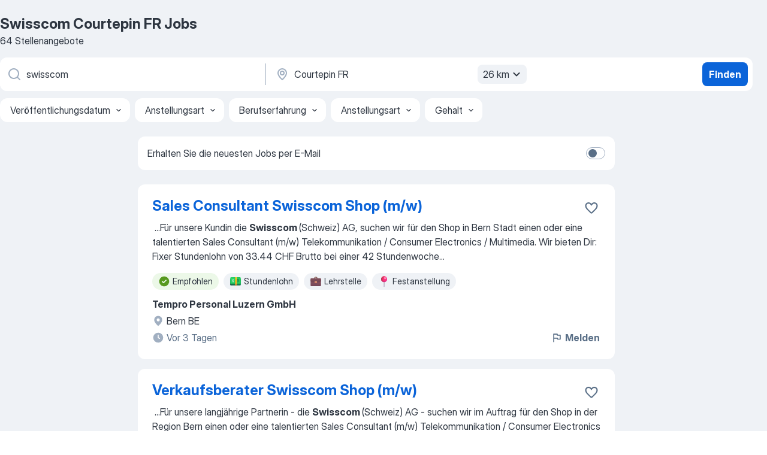

--- FILE ---
content_type: text/html
request_url: https://ch.jooble.org/jobs-swisscom/Courtepin-FR
body_size: 91550
content:
<!DOCTYPE html><html lang="de" xmlns="http://www.w3.org/1999/xhtml"><head><meta charset="utf-8"><link data-chunk="app" rel="stylesheet" href="/assets/app.37da070734baa2c47f81.css"><link data-chunk="SERP" rel="stylesheet" href="/assets/SERP.db3f21fe7a05c45311a0.css"><meta name="viewport" content="width=device-width,initial-scale=1.0,maximum-scale=5" /><meta property="og:site_name" content="Jooble" /><meta property="og:locale" content="de" /><meta property="og:type" content="website" /><meta name="msvalidate.01" content="4E93DB804C5CCCD5B3AFF7486D4B2757" /><meta name="format-detection" content="telephone=no"><link rel="preconnect" href="https://www.googletagmanager.com" /><link rel="preconnect" href="https://www.google-analytics.com" /><link rel="dns-prefetch" href="https://www.google.com" /><link rel="dns-prefetch" href="https://apis.google.com" /><link rel="dns-prefetch" href="https://connect.facebook.net" /><link rel="dns-prefetch" href="https://www.facebook.com" /><link href="https://data-ch.jooble.org/assets/fonts/inter-display.css" rel="stylesheet"><link href="https://data-ch.jooble.org/assets/fonts/segoe.css" rel="stylesheet"><link rel="apple-touch-icon" href="/assets/images/favicon/ua/apple-touch-icon.png?v=4" /><link rel="apple-touch-icon" sizes="57x57" href="/assets/images/favicon/ua/apple-touch-icon-57x57.png?v=4" /><link rel="apple-touch-icon" sizes="60x60" href="/assets/images/favicon/ua/apple-touch-icon-60x60.png?v=4" /><link rel="apple-touch-icon" sizes="72x72" href="/assets/images/favicon/ua/apple-touch-icon-72x72.png?v=4" /><link rel="apple-touch-icon" sizes="76x76" href="/assets/images/favicon/ua/apple-touch-icon-76x76.png?v=4" /><link rel="apple-touch-icon" sizes="114x114" href="/assets/images/favicon/ua/apple-touch-icon-114x114.png?v=4" /><link rel="apple-touch-icon" sizes="120x120" href="/assets/images/favicon/ua/apple-touch-icon-120x120.png?v=4" /><link rel="apple-touch-icon" sizes="144x144" href="/assets/images/favicon/ua/apple-touch-icon-144x144.png?v=4" /><link rel="apple-touch-icon" sizes="152x152" href="/assets/images/favicon/ua/apple-touch-icon-152x152.png?v=4" /><link rel="apple-touch-icon" sizes="180x180" href="/assets/images/favicon/ua/apple-touch-icon-180x180.png?v=4" /><link rel="icon" type="image/png" sizes="16x16" href="/assets/images/favicon/ua/favicon-16x16.png?v=4"><link rel="icon" type="image/png" sizes="32x32" href="/assets/images/favicon/ua/favicon-32x32.png?v=4"><link rel="icon" type="image/png" sizes="48x48" href="/assets/images/favicon/ua/android-chrome-48x48.png?v=4"><link rel="icon" type="image/png" sizes="96x96" href="/assets/images/favicon/ua/android-chrome-96x96.png?v=4"><link rel="icon" type="image/png" sizes="144x144" href="/assets/images/favicon/ua/android-chrome-144x144.png?v=4"><link rel="icon" type="image/png" sizes="192x192" href="/assets/images/favicon/ua/android-chrome-192x192.png?v=4"><link rel="icon" type="image/png" sizes="194x194" href="/assets/images/favicon/ua/favicon-194x194.png?v=4"><link rel="icon" type="image/png" sizes="256x256" href="/assets/images/favicon/ua/android-chrome-256x256.png?v=4"><link rel="icon" type="image/png" sizes="384x384" href="/assets/images/favicon/ua/android-chrome-384x384.png?v=4"><link rel="icon" type="image/png" sizes="512x512" href="/assets/images/favicon/ua/android-chrome-512x512.png?v=4"><link rel="shortcut icon" type="image/x-icon" href="/assets/images/favicon/ua/favicon-ua.ico?v=4"><link rel="icon" href="/assets/images/favicon/ua/icon.svg?v=4" sizes="any" type="image/svg+xml"><meta name="msapplication-tooltip" content="Jooble"><meta name="msapplication-config" content="/browserconfig.xml"><meta name="msapplication-TileColor" content="#ffffff"><meta name="msapplication-TileImage" content="/assets/images/favicon/ua/mstile-144x144.png?v=4"><meta name="theme-color" content="#ffffff"><meta name="ir-site-verification-token" content="-1337664224"><script type="text/javascript" charset="utf-8">(function(g,o){g[o]=g[o]||function(){(g[o]['q']=g[o]['q']||[]).push(arguments)},g[o]['t']=1*new Date})(window,'_googCsa'); </script><script>!function(){if('PerformanceLongTaskTiming' in window) {var g=window.__tti={e:[]};g.o = new PerformanceObserver(function(l){g.e = g.e.concat(l.getEntries())});g.o.observe({entryTypes:['longtask']})}}();</script><script>!function(){var e,t,n,i,r={passive:!0,capture:!0},a=new Date,o=function(){i=[],t=-1,e=null,f(addEventListener)},c=function(i,r){e||(e=r,t=i,n=new Date,f(removeEventListener),u())},u=function(){if(t>=0&&t<n-a){var r={entryType:"first-input",name:e.type,target:e.target,cancelable:e.cancelable,startTime:e.timeStamp,processingStart:e.timeStamp+t};i.forEach((function(e){e(r)})),i=[]}},s=function(e){if(e.cancelable){var t=(e.timeStamp>1e12?new Date:performance.now())-e.timeStamp;"pointerdown"==e.type?function(e,t){var n=function(){c(e,t),a()},i=function(){a()},a=function(){removeEventListener("pointerup",n,r),removeEventListener("pointercancel",i,r)};addEventListener("pointerup",n,r),addEventListener("pointercancel",i,r)}(t,e):c(t,e)}},f=function(e){["mousedown","keydown","touchstart","pointerdown"].forEach((function(t){return e(t,s,r)}))},p="hidden"===document.visibilityState?0:1/0;addEventListener("visibilitychange",(function e(t){"hidden"===document.visibilityState&&(p=t.timeStamp,removeEventListener("visibilitychange",e,!0))}),!0);o(),self.webVitals={firstInputPolyfill:function(e){i.push(e),u()},resetFirstInputPolyfill:o,get firstHiddenTime(){return p}}}();</script><title data-rh="true">Offene Stellen: Swisscom Courtepin FR - Januar 2026 - Jobsuche mit Jooble.ch</title><link data-rh="true" rel="canonical" href="https://ch.jooble.org/jobs-swisscom/Courtepin-FR"/><link data-rh="true" hreflang="de-CH" rel="alternate" href="https://ch.jooble.org/jobs-swisscom/Courtepin-FR"/><meta data-rh="true" name="keywords" content="Swisscom Courtepin FR Jobs, Stellen Swisscom Courtepin FR, Jobs, Stellen"/><meta data-rh="true" name="description" content="Finde die neusten Swisscom Jobs in Courtepin FR. Wähle aus 55.000+ aktuellen und passenden Stellenangeboten. TOP-Arbeitgeber in Courtepin FR. Kostenlose und schnelle Jobsuche. Vollzeit-, Teilzeit- und temporäre Anstellung. Konkurrenzfähiges Gehalt. Mit einem Klick deine neue Karriere als Swisscom starten!"/><meta data-rh="true" property="og:image" content="/assets/images/open_graph/og_image.png"/><meta data-rh="true" property="og:url" content="https://ch.jooble.org/jobs-swisscom/Courtepin-FR"/><meta data-rh="true" property="og:title" content="Offene Stellen: Swisscom Courtepin FR - Januar 2026 - Jobsuche mit Jooble.ch"/><meta data-rh="true" property="og:description" content="Finde die neusten Swisscom Jobs in Courtepin FR. Wähle aus 55.000+ aktuellen und passenden Stellenangeboten. TOP-Arbeitgeber in Courtepin FR. Kostenlose und schnelle Jobsuche. Vollzeit-, Teilzeit- und temporäre Anstellung. Konkurrenzfähiges Gehalt. Mit einem Klick deine neue Karriere als Swisscom starten!"/><meta data-rh="true" property="og:locale:alternate" content="fr-CH"/><meta data-rh="true" property="og:locale:alternate" content="it-CH"/><script data-rh="true" type="application/ld+json">{"@context":"https://schema.org","@type":"BreadcrumbList","itemListElement":[[{"@type":"ListItem","position":1,"item":{"@id":"https://ch.jooble.org","name":"Stellenangebote"}},{"@type":"ListItem","position":2,"item":{"@id":"https://ch.jooble.org/jobs/Courtepin-FR","name":"Courtepin FR Jobs"}},{"@type":"ListItem","position":3,"item":{"@id":"https://ch.jooble.org/jobs-swisscom","name":"Swisscom"}},{"@type":"ListItem","position":4,"item":{"name":"Swisscom Courtepin FR"}}]]}</script><script data-rh="true" type="application/ld+json">{"@context":"https://schema.org","@type":"ItemList","numberOfItems":64,"itemListElement":[[{"@type":"ListItem","position":1,"url":"https://ch.jooble.org/jdp/3193720187158081211"},{"@type":"ListItem","position":2,"url":"https://ch.jooble.org/jdp/2826837573719961995"},{"@type":"ListItem","position":3,"url":"https://ch.jooble.org/jdp/3610188045746082332"},{"@type":"ListItem","position":4,"url":"https://ch.jooble.org/jdp/1027889476989915234"},{"@type":"ListItem","position":5,"url":"https://ch.jooble.org/jdp/1888844800912887250"},{"@type":"ListItem","position":6,"url":"https://ch.jooble.org/jdp/4806093174073564872"},{"@type":"ListItem","position":7,"url":"https://ch.jooble.org/jdp/-1595595898079262765"},{"@type":"ListItem","position":8,"url":"https://ch.jooble.org/jdp/-5946395124142217536"},{"@type":"ListItem","position":9,"url":"https://ch.jooble.org/jdp/-8980971633463600421"},{"@type":"ListItem","position":10,"url":"https://ch.jooble.org/jdp/360299209229488172"},{"@type":"ListItem","position":11,"url":"https://ch.jooble.org/jdp/4979851041090354689"},{"@type":"ListItem","position":12,"url":"https://ch.jooble.org/jdp/-148605093792142502"},{"@type":"ListItem","position":13,"url":"https://ch.jooble.org/jdp/1957466518843298886"},{"@type":"ListItem","position":14,"url":"https://ch.jooble.org/jdp/-782738700822013656"},{"@type":"ListItem","position":15,"url":"https://ch.jooble.org/jdp/-7724473024052272270"},{"@type":"ListItem","position":16,"url":"https://ch.jooble.org/jdp/7077955658603709245"},{"@type":"ListItem","position":17,"url":"https://ch.jooble.org/jdp/-6283632827805526382"},{"@type":"ListItem","position":18,"url":"https://ch.jooble.org/jdp/-1462446047580783639"},{"@type":"ListItem","position":19,"url":"https://ch.jooble.org/jdp/7694488433155667533"},{"@type":"ListItem","position":20,"url":"https://ch.jooble.org/jdp/-7975393443876061535"},{"@type":"ListItem","position":21,"url":"https://ch.jooble.org/jdp/5683677655141480125"},{"@type":"ListItem","position":22,"url":"https://ch.jooble.org/jdp/-271978759902152529"},{"@type":"ListItem","position":23,"url":"https://ch.jooble.org/jdp/3037346607147280865"},{"@type":"ListItem","position":24,"url":"https://ch.jooble.org/jdp/8230752581378130292"},{"@type":"ListItem","position":25,"url":"https://ch.jooble.org/jdp/69922968106109357"},{"@type":"ListItem","position":26,"url":"https://ch.jooble.org/jdp/-4559057988238277567"},{"@type":"ListItem","position":27,"url":"https://ch.jooble.org/jdp/-4031922079814119984"},{"@type":"ListItem","position":28,"url":"https://ch.jooble.org/jdp/-5061395178036391118"},{"@type":"ListItem","position":29,"url":"https://ch.jooble.org/jdp/-6431813015552314348"},{"@type":"ListItem","position":30,"url":"https://ch.jooble.org/jdp/-1538174310034449355"}]]}</script></head><body ondragstart="return false"><div id="app"><div class="zR2N9v"><div class="_1G2nM4"><div></div><div id="serpContainer" class="_0CG45k"><div class="+MdXgT"><header class="VavEB9"><div class="qD9dwK"><h1 class="_518B8Z">Swisscom Courtepin FR Jobs</h1><div company="p" class="cXVOTD">64 Stellenangebote</div></div><div class=""><form class="CXE+FW" data-test-name="_searchForm"><div class="tXoMlu"><div class="kySr3o EIHqTW"><div class="H-KSNn"><div class="Y6LTZC RKazSn"><div class="_0vIToK"><svg class="BC4g2E abyhUO gexuVd kPZVKg"><use xlink:href="/assets/sprite.1oxueCVBzlo-hocQRlhy.svg#icon-magnifier-usage"></use></svg><input id="input_:R55j8h:" class="_2cXMBT aHpE4r _5sX2B+" placeholder="Ich suche nach Stellenangeboten..." type="text" spellcheck="false" name="keyword" autoComplete="off" autoCapitalize="off" data-test-name="_searchFormKeywordInput" aria-label="Bitte geben Sie an, welche Art von Stelle Sie suchen" value="swisscom"/></div></div></div></div><div class="kySr3o _9+Weu7"><div class="H-KSNn"><div class="Y6LTZC RKazSn"><div class="_0vIToK"><svg class="BC4g2E abyhUO gexuVd kPZVKg"><use xlink:href="/assets/sprite.1oxueCVBzlo-hocQRlhy.svg#icon-map_marker-usage"></use></svg><input id="tbRegion" class="_2cXMBT aHpE4r _5sX2B+" placeholder="In dieser Region..." type="text" spellcheck="false" name="region" autoComplete="off" autoCapitalize="off" data-test-name="_searchFormRegionInput" aria-label="Wählen Sie den Ort aus, in dem Sie Job suchen" value="Courtepin FR"/></div><div class="hQwOE1"><div class="-xWR9w" data-test-name="_radiusSelect"><button type="button" class="VMdYVt i6dNg1 oUsVL7 -A9fYs mO9zne">26 km<span class="njVmSf"><svg class="KaSFrq JAzKjj GM7Sgs MQl7R9"><use xlink:href="/assets/sprite.1oxueCVBzlo-hocQRlhy.svg#icon-chevron_down-usage"></use></svg></span></button></div></div></div></div></div></div><button type="submit" class="VMdYVt i6dNg1 oUsVL7 xVPKbj ZuTpxY">Finden</button></form></div><div class="p7hDF8"><div class="apmZrt" data-test-name="_smartTagsFilter" role="region" aria-label="Filters"><button type="button" class="wYznI5"><span class="_1apRDx">Veröffentlichungsdatum</span><svg class="KaSFrq DuJhnH GM7Sgs _398Jb4"><use xlink:href="/assets/sprite.1oxueCVBzlo-hocQRlhy.svg#icon-chevron_down-usage"></use></svg></button><button type="button" class="wYznI5"><span class="_1apRDx">Anstellungsart</span><svg class="KaSFrq DuJhnH GM7Sgs _398Jb4"><use xlink:href="/assets/sprite.1oxueCVBzlo-hocQRlhy.svg#icon-chevron_down-usage"></use></svg></button><button type="button" class="wYznI5"><span class="_1apRDx">Berufserfahrung</span><svg class="KaSFrq DuJhnH GM7Sgs _398Jb4"><use xlink:href="/assets/sprite.1oxueCVBzlo-hocQRlhy.svg#icon-chevron_down-usage"></use></svg></button><button type="button" class="wYznI5"><span class="_1apRDx">Anstellungsart</span><svg class="KaSFrq DuJhnH GM7Sgs _398Jb4"><use xlink:href="/assets/sprite.1oxueCVBzlo-hocQRlhy.svg#icon-chevron_down-usage"></use></svg></button><button type="button" class="wYznI5"><span class="_1apRDx">Gehalt</span><svg class="KaSFrq DuJhnH GM7Sgs _398Jb4"><use xlink:href="/assets/sprite.1oxueCVBzlo-hocQRlhy.svg#icon-chevron_down-usage"></use></svg></button></div></div></header><div class="y+s7YY"><div class="Amjssv"><main class="toVmC+" role="main"><div class="NeCPdn" id="topBarContainer"><div class="dKIuea"><div class="pfddcp xPgV1+"><div class="Z7rxKJ"><span class="ahUpuK"> Erhalten Sie die neuesten Jobs per E-Mail </span><div class="rV3P9b H6hBvI RDT4pD seXaaO"><input id="SubscriptionSwitcher" type="checkbox" tabindex="-1" aria-label="SubscriptionSwitcher"/><label for="SubscriptionSwitcher" tabindex="0" role="switch" aria-checked="false" data-focus-target="SubscriptionSwitcher"><span data-switch="pill" data-caption="false"><span data-switch="round"></span></span></label></div></div></div></div></div><div class="bXbgrv" id="serpContent"><div><div class="infinite-scroll-component__outerdiv"><div class="infinite-scroll-component ZbPfXY _serpContentBlock" style="height:auto;overflow:auto;-webkit-overflow-scrolling:touch"><div><ul class="kiBEcn"><li></li><li><div id="3193720187158081211" data-test-name="_jobCard" class="+n4WEb rHG1ci"><div class="_9q4Aij"><h2 class="jA9gFS dUatPc"><a class="_8w9Ce2 tUC4Fj _6i4Nb0 wtCvxI job_card_link" target="_blank" href="https://ch.jooble.org/jdp/3193720187158081211">Sales Consultant Swisscom Shop (m/w)</a></h2><div class="_5A-eEY"><div class="Bdpujj"><button type="button" class="ZapzXe _9WpygY XEfYdx JFkX+L vMdXr7 RNbuqd" data-test-name="jobFavoritesButton__3193720187158081211" aria-label="Die Stellenanzeige wurde zu den Favoriten hinzugefügt"><span class="H2e2t1 +gVFyQ"><svg class="KaSFrq JAzKjj _0ng4na"><use xlink:href="/assets/sprite.1oxueCVBzlo-hocQRlhy.svg#icon-heart_outline-usage"></use></svg></span></button></div></div></div><div><div class="QZH8mt"><div class="GEyos4">&nbsp;...<span>Für unsere Kundin die </span><b>Swisscom </b><span>(Schweiz) AG, suchen wir für den Shop in Bern Stadt einen oder eine talentierten Sales Consultant (m/w) Telekommunikation / Consumer Electronics / Multimedia. 
 Wir bieten Dir: 
 Fixer Stundenlohn von 33.44 CHF Brutto bei einer 42 Stundenwoche</span>...&nbsp;</div><div class="rvi8+s"><div class="tXxXy-"><div data-name="suggested" data-test-name="_highlightedTag" class="K8ZLnh tag fT460t"><svg class="KaSFrq DuJhnH GeatqJ"><use xlink:href="/assets/sprite.1oxueCVBzlo-hocQRlhy.svg#icon-check_match-usage"></use></svg>Empfohlen</div><div data-name="stundenlohn" data-test-name="_jobTag" class="K8ZLnh tag _7Amkfs"><div class="uE1IG0" style="background-image:url(/assets/images/tagIconsNew/emoji_dollar_banknote.svg)"></div>Stundenlohn</div><div data-name="lehrstelle" data-test-name="_jobTag" class="K8ZLnh tag _7Amkfs"><div class="uE1IG0" style="background-image:url(/assets/images/tagIconsNew/emoji_briefcase.svg)"></div>Lehrstelle</div><div data-name="festanstellung" data-test-name="_jobTag" class="K8ZLnh tag _7Amkfs"><div class="uE1IG0" style="background-image:url(/assets/images/tagIconsNew/emoji_round_pushpin.svg)"></div>Festanstellung</div></div></div></div><div class="L4BhzZ wrapper__new_tags_design bLrJMm"><div class="j+648w"><button type="button" class="ZapzXe _9WpygY JFkX+L vMdXr7 _9ofHq7" data-test-name="_reportJobButtonSerp"><span class="H2e2t1 w87w0E"><svg class="KaSFrq xY3sEm _0ng4na cS9jE1"><use xlink:href="/assets/sprite.1oxueCVBzlo-hocQRlhy.svg#icon-flag-usage"></use></svg></span>Melden</button></div><div class="E6E0jY"><div class="pXyhD4 VeoRvG"><div class="heru4z"><p class="z6WlhX" data-test-name="_companyName">Tempro Personal Luzern GmbH</p></div></div><div class="blapLw gj1vO6 fhg31q nxYYVJ" tabindex="-1"><svg class="BC4g2E c6AqqO gexuVd kE3ssB DlQ0Ty icon_gray_soft mdorqd"><use xlink:href="/assets/sprite.1oxueCVBzlo-hocQRlhy.svg#icon-map_marker_filled-usage"></use></svg><div class="caption NTRJBV">Bern BE</div></div><div class="blapLw gj1vO6 fhg31q fGYTou"><svg class="BC4g2E c6AqqO gexuVd kE3ssB DlQ0Ty icon_gray_soft jjtReA"><use xlink:href="/assets/sprite.1oxueCVBzlo-hocQRlhy.svg#icon-clock_filled-usage"></use></svg><div class="caption Vk-5Da">Vor 3 Tagen</div></div></div></div></div></div></li><li><div id="2826837573719961995" data-test-name="_jobCard" class="+n4WEb rHG1ci"><div class="_9q4Aij"><h2 class="jA9gFS dUatPc"><a class="_8w9Ce2 tUC4Fj _6i4Nb0 wtCvxI job_card_link" target="_blank" href="https://ch.jooble.org/jdp/2826837573719961995">Verkaufsberater Swisscom Shop (m/w)</a></h2><div class="_5A-eEY"><div class="Bdpujj"><button type="button" class="ZapzXe _9WpygY XEfYdx JFkX+L vMdXr7 RNbuqd" data-test-name="jobFavoritesButton__2826837573719961995" aria-label="Die Stellenanzeige wurde zu den Favoriten hinzugefügt"><span class="H2e2t1 +gVFyQ"><svg class="KaSFrq JAzKjj _0ng4na"><use xlink:href="/assets/sprite.1oxueCVBzlo-hocQRlhy.svg#icon-heart_outline-usage"></use></svg></span></button></div></div></div><div><div class="QZH8mt"><div class="GEyos4">&nbsp;...<span>Für unsere langjährige Partnerin - die </span><b>Swisscom </b><span>(Schweiz) AG - suchen wir im Auftrag für den Shop in der Region Bern einen oder eine talentierten Sales Consultant (m/w) Telekommunikation / Consumer Electronics / Multimedia. 
 Wir bieten Dir: 
 Fixer Stundenlohn von</span>...&nbsp;</div><div class="rvi8+s"><div class="tXxXy-"><div data-name="suggested" data-test-name="_highlightedTag" class="K8ZLnh tag fT460t"><svg class="KaSFrq DuJhnH GeatqJ"><use xlink:href="/assets/sprite.1oxueCVBzlo-hocQRlhy.svg#icon-check_match-usage"></use></svg>Empfohlen</div><div data-name="stundenlohn" data-test-name="_jobTag" class="K8ZLnh tag _7Amkfs"><div class="uE1IG0" style="background-image:url(/assets/images/tagIconsNew/emoji_dollar_banknote.svg)"></div>Stundenlohn</div><div data-name="lehrstelle" data-test-name="_jobTag" class="K8ZLnh tag _7Amkfs"><div class="uE1IG0" style="background-image:url(/assets/images/tagIconsNew/emoji_briefcase.svg)"></div>Lehrstelle</div><div data-name="festanstellung" data-test-name="_jobTag" class="K8ZLnh tag _7Amkfs"><div class="uE1IG0" style="background-image:url(/assets/images/tagIconsNew/emoji_round_pushpin.svg)"></div>Festanstellung</div></div></div></div><div class="L4BhzZ wrapper__new_tags_design bLrJMm"><div class="j+648w"><button type="button" class="ZapzXe _9WpygY JFkX+L vMdXr7 _9ofHq7" data-test-name="_reportJobButtonSerp"><span class="H2e2t1 w87w0E"><svg class="KaSFrq xY3sEm _0ng4na cS9jE1"><use xlink:href="/assets/sprite.1oxueCVBzlo-hocQRlhy.svg#icon-flag-usage"></use></svg></span>Melden</button></div><div class="E6E0jY"><div class="pXyhD4 VeoRvG"><div class="heru4z"><p class="z6WlhX" data-test-name="_companyName">Tempro Personal Luzern GmbH</p></div></div><div class="blapLw gj1vO6 fhg31q nxYYVJ" tabindex="-1"><svg class="BC4g2E c6AqqO gexuVd kE3ssB DlQ0Ty icon_gray_soft mdorqd"><use xlink:href="/assets/sprite.1oxueCVBzlo-hocQRlhy.svg#icon-map_marker_filled-usage"></use></svg><div class="caption NTRJBV">Bern BE</div></div><div class="blapLw gj1vO6 fhg31q fGYTou"><svg class="BC4g2E c6AqqO gexuVd kE3ssB DlQ0Ty icon_gray_soft jjtReA"><use xlink:href="/assets/sprite.1oxueCVBzlo-hocQRlhy.svg#icon-clock_filled-usage"></use></svg><div class="caption Vk-5Da">Vor 3 Tagen</div></div></div></div></div></div></li><li><div id="3610188045746082332" data-test-name="_jobCard" class="+n4WEb rHG1ci"><div class="_9q4Aij"><h2 class="jA9gFS dUatPc"><a class="_8w9Ce2 tUC4Fj _6i4Nb0 wtCvxI job_card_link" target="_blank" href="https://ch.jooble.org/jdp/3610188045746082332">Fitness Instructor</a></h2><div class="_5A-eEY"><div class="Bdpujj"><button type="button" class="ZapzXe _9WpygY XEfYdx JFkX+L vMdXr7 RNbuqd" data-test-name="jobFavoritesButton__3610188045746082332" aria-label="Die Stellenanzeige wurde zu den Favoriten hinzugefügt"><span class="H2e2t1 +gVFyQ"><svg class="KaSFrq JAzKjj _0ng4na"><use xlink:href="/assets/sprite.1oxueCVBzlo-hocQRlhy.svg#icon-heart_outline-usage"></use></svg></span></button></div></div></div><div><div class="QZH8mt"><div class="GEyos4">&nbsp;...<span>studios sont situés dans un endroit central et facilement accessible 
 Abonnement mobile: Flat Abo national à partir de CHF/ mois (</span><b>Swisscom </b><span>/digitec connect) 
 Banque Migros: Compte privé/de placement gratuit avec intérêts préférentiels 
 Offres pour les</span>...&nbsp;</div><div class="rvi8+s"><div class="tXxXy-"><div data-name="suggested" data-test-name="_highlightedTag" class="K8ZLnh tag fT460t"><svg class="KaSFrq DuJhnH GeatqJ"><use xlink:href="/assets/sprite.1oxueCVBzlo-hocQRlhy.svg#icon-check_match-usage"></use></svg>Empfohlen</div><div data-name="wochenendjob" data-test-name="_jobTag" class="K8ZLnh tag _7Amkfs"><div class="uE1IG0" style="background-image:url(/assets/images/tagIconsNew/emoji_briefcase.svg)"></div>Wochenendjob</div></div></div></div><div class="L4BhzZ wrapper__new_tags_design bLrJMm"><div class="j+648w"><button type="button" class="ZapzXe _9WpygY JFkX+L vMdXr7 _9ofHq7" data-test-name="_reportJobButtonSerp"><span class="H2e2t1 w87w0E"><svg class="KaSFrq xY3sEm _0ng4na cS9jE1"><use xlink:href="/assets/sprite.1oxueCVBzlo-hocQRlhy.svg#icon-flag-usage"></use></svg></span>Melden</button></div><div class="E6E0jY"><div class="pXyhD4 VeoRvG"><div class="heru4z"><p class="z6WlhX" data-test-name="_companyName">ACTIV FITNESS</p></div></div><div class="blapLw gj1vO6 fhg31q nxYYVJ" tabindex="-1"><svg class="BC4g2E c6AqqO gexuVd kE3ssB DlQ0Ty icon_gray_soft mdorqd"><use xlink:href="/assets/sprite.1oxueCVBzlo-hocQRlhy.svg#icon-map_marker_filled-usage"></use></svg><div class="caption NTRJBV">Boudevilliers, Val-de-Ruz, NE</div></div><div class="blapLw gj1vO6 fhg31q fGYTou"><svg class="BC4g2E c6AqqO gexuVd kE3ssB DlQ0Ty icon_gray_soft jjtReA"><use xlink:href="/assets/sprite.1oxueCVBzlo-hocQRlhy.svg#icon-clock_filled-usage"></use></svg><div class="caption Vk-5Da">Vor 8 Tagen</div></div></div></div></div></div></li><li><div id="1027889476989915234" data-test-name="_jobCard" class="+n4WEb rHG1ci"><div class="_9q4Aij"><h2 class="jA9gFS dUatPc"><a class="_8w9Ce2 tUC4Fj _6i4Nb0 wtCvxI job_card_link" target="_blank" href="https://ch.jooble.org/jdp/1027889476989915234">Conseiller/ère de vente 100%</a></h2><div class="_5A-eEY"><div class="Bdpujj"><button type="button" class="ZapzXe _9WpygY XEfYdx JFkX+L vMdXr7 RNbuqd" data-test-name="jobFavoritesButton__1027889476989915234" aria-label="Die Stellenanzeige wurde zu den Favoriten hinzugefügt"><span class="H2e2t1 +gVFyQ"><svg class="KaSFrq JAzKjj _0ng4na"><use xlink:href="/assets/sprite.1oxueCVBzlo-hocQRlhy.svg#icon-heart_outline-usage"></use></svg></span></button></div></div></div><div><div class="QZH8mt"><div class="GEyos4">&nbsp;...<span>Description de l'entreprise  Rejoignez l’aventure en tant que Conseiller·ère de Vente Télécom !
 Devenez l’un des visages de </span><b>Swisscom,</b><span> leader incontesté des télécommunications en Suisse. Vous accompagnerez les clients dans le choix de solutions adaptées à leurs besoins</span>...&nbsp;</div><div class="rvi8+s"><div class="tXxXy-"><div data-name="suggested" data-test-name="_highlightedTag" class="K8ZLnh tag fT460t"><svg class="KaSFrq DuJhnH GeatqJ"><use xlink:href="/assets/sprite.1oxueCVBzlo-hocQRlhy.svg#icon-check_match-usage"></use></svg>Empfohlen</div><div data-name="flexible_arbeitszeit" data-test-name="_jobTag" class="K8ZLnh tag _7Amkfs"><div class="uE1IG0" style="background-image:url(/assets/images/tagIconsNew/emoji_tear_off_calendar.svg)"></div>Flexible Arbeitszeit</div></div></div></div><div class="L4BhzZ wrapper__new_tags_design bLrJMm"><div class="j+648w"><button type="button" class="ZapzXe _9WpygY JFkX+L vMdXr7 _9ofHq7" data-test-name="_reportJobButtonSerp"><span class="H2e2t1 w87w0E"><svg class="KaSFrq xY3sEm _0ng4na cS9jE1"><use xlink:href="/assets/sprite.1oxueCVBzlo-hocQRlhy.svg#icon-flag-usage"></use></svg></span>Melden</button></div><div class="E6E0jY"><div class="pXyhD4 VeoRvG"><div class="heru4z"><p class="z6WlhX" data-test-name="_companyName">leteam ressources humaines</p></div></div><div class="blapLw gj1vO6 fhg31q nxYYVJ" tabindex="-1"><svg class="BC4g2E c6AqqO gexuVd kE3ssB DlQ0Ty icon_gray_soft mdorqd"><use xlink:href="/assets/sprite.1oxueCVBzlo-hocQRlhy.svg#icon-map_marker_filled-usage"></use></svg><div class="caption NTRJBV">Payerne VD</div></div><div class="blapLw gj1vO6 fhg31q fGYTou"><svg class="BC4g2E c6AqqO gexuVd kE3ssB DlQ0Ty icon_gray_soft jjtReA"><use xlink:href="/assets/sprite.1oxueCVBzlo-hocQRlhy.svg#icon-clock_filled-usage"></use></svg><div class="caption Vk-5Da">Vor 20 Stunden</div></div></div></div></div></div></li><li><div id="1888844800912887250" data-test-name="_jobCard" class="+n4WEb rHG1ci"><div class="_9q4Aij"><h2 class="jA9gFS dUatPc"><a class="_8w9Ce2 tUC4Fj _6i4Nb0 wtCvxI job_card_link" target="_blank" href="https://ch.jooble.org/jdp/1888844800912887250">Techniker (m/​w/​d)</a></h2><div class="_5A-eEY"><div class="Bdpujj"><button type="button" class="ZapzXe _9WpygY XEfYdx JFkX+L vMdXr7 RNbuqd" data-test-name="jobFavoritesButton__1888844800912887250" aria-label="Die Stellenanzeige wurde zu den Favoriten hinzugefügt"><span class="H2e2t1 +gVFyQ"><svg class="KaSFrq JAzKjj _0ng4na"><use xlink:href="/assets/sprite.1oxueCVBzlo-hocQRlhy.svg#icon-heart_outline-usage"></use></svg></span></button></div></div></div><div><div class="QZH8mt"><div class="GEyos4">&nbsp;...<span>Migros Bank 
 Spesenfreies Privat- und Anlagekonto mit Vorzugszinsen 
 Handy-Abo 
 Nationales Flat-Abo ab CHF 10.– / Monat (</span><b>Swisscom </b><span>/digitec connect)
 Mitarbeiterangebote 
 Diverse Vergünstigungen im Bereich Ferien und Versicherungen (Hertz bis zu 10%, Generali</span>...&nbsp;</div><div class="rvi8+s"><div class="tXxXy-"><div data-name="suggested" data-test-name="_highlightedTag" class="K8ZLnh tag fT460t"><svg class="KaSFrq DuJhnH GeatqJ"><use xlink:href="/assets/sprite.1oxueCVBzlo-hocQRlhy.svg#icon-check_match-usage"></use></svg>Empfohlen</div><div data-name="vollzeit" data-test-name="_jobTag" class="K8ZLnh tag _7Amkfs"><div class="uE1IG0" style="background-image:url(/assets/images/tagIconsNew/emoji_briefcase.svg)"></div>Vollzeit</div><div data-name="ferienjobs" data-test-name="_jobTag" class="K8ZLnh tag _7Amkfs"><div class="uE1IG0" style="background-image:url(/assets/images/tagIconsNew/emoji_briefcase.svg)"></div>Ferienjob</div></div></div></div><div class="L4BhzZ wrapper__new_tags_design bLrJMm"><div class="j+648w"><button type="button" class="ZapzXe _9WpygY JFkX+L vMdXr7 _9ofHq7" data-test-name="_reportJobButtonSerp"><span class="H2e2t1 w87w0E"><svg class="KaSFrq xY3sEm _0ng4na cS9jE1"><use xlink:href="/assets/sprite.1oxueCVBzlo-hocQRlhy.svg#icon-flag-usage"></use></svg></span>Melden</button></div><div class="E6E0jY"><div class="blapLw gj1vO6 fhg31q nxYYVJ" tabindex="-1"><svg class="BC4g2E c6AqqO gexuVd kE3ssB DlQ0Ty icon_gray_soft mdorqd"><use xlink:href="/assets/sprite.1oxueCVBzlo-hocQRlhy.svg#icon-map_marker_filled-usage"></use></svg><div class="caption NTRJBV">Bern BE</div></div><div class="blapLw gj1vO6 fhg31q fGYTou"><svg class="BC4g2E c6AqqO gexuVd kE3ssB DlQ0Ty icon_gray_soft jjtReA"><use xlink:href="/assets/sprite.1oxueCVBzlo-hocQRlhy.svg#icon-clock_filled-usage"></use></svg><div class="caption Vk-5Da">Vor 3 Tagen</div></div></div></div></div></div></li><li><div id="4806093174073564872" data-test-name="_jobCard" class="+n4WEb rHG1ci"><div class="_9q4Aij"><h2 class="jA9gFS dUatPc"><a class="_8w9Ce2 tUC4Fj _6i4Nb0 wtCvxI job_card_link" target="_blank" href="https://ch.jooble.org/jdp/4806093174073564872">Apprentissage: Employé*e de commerce CFC</a></h2><div class="_5A-eEY"><div class="Bdpujj"><button type="button" class="ZapzXe _9WpygY XEfYdx JFkX+L vMdXr7 RNbuqd" data-test-name="jobFavoritesButton__4806093174073564872" aria-label="Die Stellenanzeige wurde zu den Favoriten hinzugefügt"><span class="H2e2t1 +gVFyQ"><svg class="KaSFrq JAzKjj _0ng4na"><use xlink:href="/assets/sprite.1oxueCVBzlo-hocQRlhy.svg#icon-heart_outline-usage"></use></svg></span></button></div></div></div><div><div class="QZH8mt"><div class="GEyos4">&nbsp;...<span>pousse à vouloir constamment découvrir et apprendre de nouvelles choses 
 * Tu connais le modèle de formation quelque peu différent de </span><b>Swisscom </b><span>et tu as envie d'en faire partie 

# **Dein Ausbildungsplatz** #

**Ta formation**

Durée : 3 ans 

Maturité professionnelle :</span>...&nbsp;</div><div class="rvi8+s"><div class="tXxXy-"><div data-name="suggested" data-test-name="_highlightedTag" class="K8ZLnh tag fT460t"><svg class="KaSFrq DuJhnH GeatqJ"><use xlink:href="/assets/sprite.1oxueCVBzlo-hocQRlhy.svg#icon-check_match-usage"></use></svg>Empfohlen</div><div data-name="lehrstelle" data-test-name="_jobTag" class="K8ZLnh tag _7Amkfs"><div class="uE1IG0" style="background-image:url(/assets/images/tagIconsNew/emoji_briefcase.svg)"></div>Lehrstelle</div></div></div></div><div class="L4BhzZ wrapper__new_tags_design bLrJMm"><div class="j+648w"><button type="button" class="ZapzXe _9WpygY JFkX+L vMdXr7 _9ofHq7" data-test-name="_reportJobButtonSerp"><span class="H2e2t1 w87w0E"><svg class="KaSFrq xY3sEm _0ng4na cS9jE1"><use xlink:href="/assets/sprite.1oxueCVBzlo-hocQRlhy.svg#icon-flag-usage"></use></svg></span>Melden</button></div><div class="E6E0jY"><div class="pXyhD4 VeoRvG"><div class="heru4z"><p class="z6WlhX" data-test-name="_companyName">Swisscom AG</p></div></div><div class="blapLw gj1vO6 fhg31q nxYYVJ" tabindex="-1"><svg class="BC4g2E c6AqqO gexuVd kE3ssB DlQ0Ty icon_gray_soft mdorqd"><use xlink:href="/assets/sprite.1oxueCVBzlo-hocQRlhy.svg#icon-map_marker_filled-usage"></use></svg><div class="caption NTRJBV">Freiburg FR</div></div><div class="blapLw gj1vO6 fhg31q fGYTou"><svg class="BC4g2E c6AqqO gexuVd kE3ssB DlQ0Ty icon_gray_soft jjtReA"><use xlink:href="/assets/sprite.1oxueCVBzlo-hocQRlhy.svg#icon-clock_filled-usage"></use></svg><div class="caption Vk-5Da">Vor 17 Tagen</div></div></div></div></div></div></li><li><div id="-1595595898079262765" data-test-name="_jobCard" class="+n4WEb rHG1ci"><div class="_9q4Aij"><h2 class="jA9gFS dUatPc"><a class="_8w9Ce2 tUC4Fj _6i4Nb0 wtCvxI job_card_link" target="_blank" href="https://ch.jooble.org/jdp/-1595595898079262765">Sales Consultant Telekommunikation (m/w)</a></h2><div class="_5A-eEY"><div class="Bdpujj"><button type="button" class="ZapzXe _9WpygY XEfYdx JFkX+L vMdXr7 RNbuqd" data-test-name="jobFavoritesButton__-1595595898079262765" aria-label="Die Stellenanzeige wurde zu den Favoriten hinzugefügt"><span class="H2e2t1 +gVFyQ"><svg class="KaSFrq JAzKjj _0ng4na"><use xlink:href="/assets/sprite.1oxueCVBzlo-hocQRlhy.svg#icon-heart_outline-usage"></use></svg></span></button></div></div></div><div><div class="QZH8mt"><div class="GEyos4">&nbsp;...<span>Für unsere langjährige Partnerin - die </span><b>Swisscom </b><span>(Schweiz) AG - suchen wir im Auftrag für den Franchise-Shop in Bern einen oder eine talentierten Sales Consultant (m/w) Telekommunikation / Consumer Electronics / Multimedia. 
 Wir bieten Dir: 
 Fixer Stundenlohn von 33</span>...&nbsp;</div><div class="rvi8+s"><div class="tXxXy-"><div data-name="suggested" data-test-name="_highlightedTag" class="K8ZLnh tag fT460t"><svg class="KaSFrq DuJhnH GeatqJ"><use xlink:href="/assets/sprite.1oxueCVBzlo-hocQRlhy.svg#icon-check_match-usage"></use></svg>Empfohlen</div><div data-name="stundenlohn" data-test-name="_jobTag" class="K8ZLnh tag _7Amkfs"><div class="uE1IG0" style="background-image:url(/assets/images/tagIconsNew/emoji_dollar_banknote.svg)"></div>Stundenlohn</div><div data-name="lehrstelle" data-test-name="_jobTag" class="K8ZLnh tag _7Amkfs"><div class="uE1IG0" style="background-image:url(/assets/images/tagIconsNew/emoji_briefcase.svg)"></div>Lehrstelle</div><div data-name="festanstellung" data-test-name="_jobTag" class="K8ZLnh tag _7Amkfs"><div class="uE1IG0" style="background-image:url(/assets/images/tagIconsNew/emoji_round_pushpin.svg)"></div>Festanstellung</div></div></div></div><div class="L4BhzZ wrapper__new_tags_design bLrJMm"><div class="j+648w"><button type="button" class="ZapzXe _9WpygY JFkX+L vMdXr7 _9ofHq7" data-test-name="_reportJobButtonSerp"><span class="H2e2t1 w87w0E"><svg class="KaSFrq xY3sEm _0ng4na cS9jE1"><use xlink:href="/assets/sprite.1oxueCVBzlo-hocQRlhy.svg#icon-flag-usage"></use></svg></span>Melden</button></div><div class="E6E0jY"><div class="pXyhD4 VeoRvG"><div class="heru4z"><p class="z6WlhX" data-test-name="_companyName">Tempro Personal Luzern GmbH</p></div></div><div class="blapLw gj1vO6 fhg31q nxYYVJ" tabindex="-1"><svg class="BC4g2E c6AqqO gexuVd kE3ssB DlQ0Ty icon_gray_soft mdorqd"><use xlink:href="/assets/sprite.1oxueCVBzlo-hocQRlhy.svg#icon-map_marker_filled-usage"></use></svg><div class="caption NTRJBV">Bern BE</div></div><div class="blapLw gj1vO6 fhg31q fGYTou"><svg class="BC4g2E c6AqqO gexuVd kE3ssB DlQ0Ty icon_gray_soft jjtReA"><use xlink:href="/assets/sprite.1oxueCVBzlo-hocQRlhy.svg#icon-clock_filled-usage"></use></svg><div class="caption Vk-5Da">Vor 12 Tagen</div></div></div></div></div></div></li><li></li><li><div id="-5946395124142217536" data-test-name="_jobCard" class="+n4WEb rHG1ci"><div class="_9q4Aij"><h2 class="jA9gFS dUatPc"><a class="_8w9Ce2 tUC4Fj _6i4Nb0 wtCvxI job_card_link" target="_blank" href="https://ch.jooble.org/jdp/-5946395124142217536">Apprentissage: Gestionnaire du commerce de détail CFC</a></h2><div class="_5A-eEY"><div class="Bdpujj"><button type="button" class="ZapzXe _9WpygY XEfYdx JFkX+L vMdXr7 RNbuqd" data-test-name="jobFavoritesButton__-5946395124142217536" aria-label="Die Stellenanzeige wurde zu den Favoriten hinzugefügt"><span class="H2e2t1 +gVFyQ"><svg class="KaSFrq JAzKjj _0ng4na"><use xlink:href="/assets/sprite.1oxueCVBzlo-hocQRlhy.svg#icon-heart_outline-usage"></use></svg></span></button></div></div></div><div><div class="QZH8mt"><div class="GEyos4"><span># **Deine Zukunft beginnt hier** #

Tu donnes une identité à </span><b>Swisscom </b><span>et enthousiasmes nos clients avec ta personnalité et avec ton savoir. Tu es prêt/e,

 * à enthousiasmer avec ta fascination pour les produits et les trends du monde TIC 
 * à acquérir et fidéliser les</span>...&nbsp;</div><div class="rvi8+s"><div class="tXxXy-"><div data-name="suggested" data-test-name="_highlightedTag" class="K8ZLnh tag fT460t"><svg class="KaSFrq DuJhnH GeatqJ"><use xlink:href="/assets/sprite.1oxueCVBzlo-hocQRlhy.svg#icon-check_match-usage"></use></svg>Empfohlen</div><div data-name="lehrstelle" data-test-name="_jobTag" class="K8ZLnh tag _7Amkfs"><div class="uE1IG0" style="background-image:url(/assets/images/tagIconsNew/emoji_briefcase.svg)"></div>Lehrstelle</div></div></div></div><div class="L4BhzZ wrapper__new_tags_design bLrJMm"><div class="j+648w"><button type="button" class="ZapzXe _9WpygY JFkX+L vMdXr7 _9ofHq7" data-test-name="_reportJobButtonSerp"><span class="H2e2t1 w87w0E"><svg class="KaSFrq xY3sEm _0ng4na cS9jE1"><use xlink:href="/assets/sprite.1oxueCVBzlo-hocQRlhy.svg#icon-flag-usage"></use></svg></span>Melden</button></div><div class="E6E0jY"><div class="pXyhD4 VeoRvG"><div class="heru4z"><p class="z6WlhX" data-test-name="_companyName">Swisscom AG</p></div></div><div class="blapLw gj1vO6 fhg31q nxYYVJ" tabindex="-1"><svg class="BC4g2E c6AqqO gexuVd kE3ssB DlQ0Ty icon_gray_soft mdorqd"><use xlink:href="/assets/sprite.1oxueCVBzlo-hocQRlhy.svg#icon-map_marker_filled-usage"></use></svg><div class="caption NTRJBV">Neuenburg NE</div></div><div class="blapLw gj1vO6 fhg31q fGYTou"><svg class="BC4g2E c6AqqO gexuVd kE3ssB DlQ0Ty icon_gray_soft jjtReA"><use xlink:href="/assets/sprite.1oxueCVBzlo-hocQRlhy.svg#icon-clock_filled-usage"></use></svg><div class="caption Vk-5Da">Vor 2 Tagen</div></div></div></div></div></div></li><li><div id="-8980971633463600421" data-test-name="_jobCard" class="+n4WEb rHG1ci"><div class="_9q4Aij"><h2 class="jA9gFS dUatPc"><a class="_8w9Ce2 tUC4Fj _6i4Nb0 wtCvxI job_card_link" target="_blank" href="https://ch.jooble.org/jdp/-8980971633463600421">Fitness Instructor (f/​h/​d)</a></h2><div class="_5A-eEY"><div class="Bdpujj"><button type="button" class="ZapzXe _9WpygY XEfYdx JFkX+L vMdXr7 RNbuqd" data-test-name="jobFavoritesButton__-8980971633463600421" aria-label="Die Stellenanzeige wurde zu den Favoriten hinzugefügt"><span class="H2e2t1 +gVFyQ"><svg class="KaSFrq JAzKjj _0ng4na"><use xlink:href="/assets/sprite.1oxueCVBzlo-hocQRlhy.svg#icon-heart_outline-usage"></use></svg></span></button></div></div></div><div><div class="QZH8mt"><div class="GEyos4">&nbsp;...<span>sont situés dans un endroit central et facilement accessible 
 Abonnement mobile 
 Flat Abo national à partir de CHF 10.– / mois (</span><b>Swisscom </b><span>/digitec connect) 
 Banque Migros 
 Compte privé/de placement gratuit avec intérêts préférentiels 
 Offres pour les</span>...&nbsp;</div><div class="rvi8+s"><div class="tXxXy-"><div data-name="suggested" data-test-name="_highlightedTag" class="K8ZLnh tag fT460t"><svg class="KaSFrq DuJhnH GeatqJ"><use xlink:href="/assets/sprite.1oxueCVBzlo-hocQRlhy.svg#icon-check_match-usage"></use></svg>Empfohlen</div><div data-name="wochenendjob" data-test-name="_jobTag" class="K8ZLnh tag _7Amkfs"><div class="uE1IG0" style="background-image:url(/assets/images/tagIconsNew/emoji_briefcase.svg)"></div>Wochenendjob</div></div></div></div><div class="L4BhzZ wrapper__new_tags_design bLrJMm"><div class="j+648w"><button type="button" class="ZapzXe _9WpygY JFkX+L vMdXr7 _9ofHq7" data-test-name="_reportJobButtonSerp"><span class="H2e2t1 w87w0E"><svg class="KaSFrq xY3sEm _0ng4na cS9jE1"><use xlink:href="/assets/sprite.1oxueCVBzlo-hocQRlhy.svg#icon-flag-usage"></use></svg></span>Melden</button></div><div class="E6E0jY"><div class="blapLw gj1vO6 fhg31q nxYYVJ" tabindex="-1"><svg class="BC4g2E c6AqqO gexuVd kE3ssB DlQ0Ty icon_gray_soft mdorqd"><use xlink:href="/assets/sprite.1oxueCVBzlo-hocQRlhy.svg#icon-map_marker_filled-usage"></use></svg><div class="caption NTRJBV">Boudevilliers, Val-de-Ruz, NE</div></div><div class="blapLw gj1vO6 fhg31q fGYTou"><svg class="BC4g2E c6AqqO gexuVd kE3ssB DlQ0Ty icon_gray_soft jjtReA"><use xlink:href="/assets/sprite.1oxueCVBzlo-hocQRlhy.svg#icon-clock_filled-usage"></use></svg><div class="caption Vk-5Da">Vor 9 Tagen</div></div></div></div></div></div></li><li><div id="360299209229488172" data-test-name="_jobCard" class="+n4WEb rHG1ci"><div class="_9q4Aij"><h2 class="jA9gFS dUatPc"><a class="_8w9Ce2 tUC4Fj _6i4Nb0 wtCvxI job_card_link" target="_blank" href="https://ch.jooble.org/jdp/360299209229488172">Group Fitness Instructor Freestyle &amp; LesMills (f/h/d)</a></h2><div class="_5A-eEY"><div class="Bdpujj"><button type="button" class="ZapzXe _9WpygY XEfYdx JFkX+L vMdXr7 RNbuqd" data-test-name="jobFavoritesButton__360299209229488172" aria-label="Die Stellenanzeige wurde zu den Favoriten hinzugefügt"><span class="H2e2t1 +gVFyQ"><svg class="KaSFrq JAzKjj _0ng4na"><use xlink:href="/assets/sprite.1oxueCVBzlo-hocQRlhy.svg#icon-heart_outline-usage"></use></svg></span></button></div></div></div><div><div class="QZH8mt"><div class="GEyos4">&nbsp;...<span>sont situés dans un endroit central et facilement accessible 
 Abonnement mobile: Flat Abo national à partir de CHF 10.- / mois (</span><b>Swisscom </b><span>/digitec connect) 
 Banque Migros: Compte privé/de placement gratuit avec intérêts préférentiels 
 Offres pour les collaborateurs</span>...&nbsp;</div><div class="rvi8+s"><div class="tXxXy-"><div data-name="suggested" data-test-name="_highlightedTag" class="K8ZLnh tag fT460t"><svg class="KaSFrq DuJhnH GeatqJ"><use xlink:href="/assets/sprite.1oxueCVBzlo-hocQRlhy.svg#icon-check_match-usage"></use></svg>Empfohlen</div></div></div></div><div class="L4BhzZ wrapper__new_tags_design bLrJMm"><div class="j+648w"><button type="button" class="ZapzXe _9WpygY JFkX+L vMdXr7 _9ofHq7" data-test-name="_reportJobButtonSerp"><span class="H2e2t1 w87w0E"><svg class="KaSFrq xY3sEm _0ng4na cS9jE1"><use xlink:href="/assets/sprite.1oxueCVBzlo-hocQRlhy.svg#icon-flag-usage"></use></svg></span>Melden</button></div><div class="E6E0jY"><div class="pXyhD4 VeoRvG"><div class="heru4z"><p class="z6WlhX" data-test-name="_companyName">ACTIV FITNESS</p></div></div><div class="blapLw gj1vO6 fhg31q nxYYVJ" tabindex="-1"><svg class="BC4g2E c6AqqO gexuVd kE3ssB DlQ0Ty icon_gray_soft mdorqd"><use xlink:href="/assets/sprite.1oxueCVBzlo-hocQRlhy.svg#icon-map_marker_filled-usage"></use></svg><div class="caption NTRJBV">Freiburg FR</div></div><div class="blapLw gj1vO6 fhg31q fGYTou"><svg class="BC4g2E c6AqqO gexuVd kE3ssB DlQ0Ty icon_gray_soft jjtReA"><use xlink:href="/assets/sprite.1oxueCVBzlo-hocQRlhy.svg#icon-clock_filled-usage"></use></svg><div class="caption Vk-5Da">Vor 13 Tagen</div></div></div></div></div></div></li><li><div id="4979851041090354689" data-test-name="_jobCard" class="+n4WEb rHG1ci"><div class="_9q4Aij"><h2 class="jA9gFS dUatPc"><a class="_8w9Ce2 tUC4Fj _6i4Nb0 wtCvxI job_card_link" target="_blank" href="https://ch.jooble.org/jdp/4979851041090354689">Sales Consultant Telekommunikation (m/w)</a></h2><div class="_5A-eEY"><div class="Bdpujj"><button type="button" class="ZapzXe _9WpygY XEfYdx JFkX+L vMdXr7 RNbuqd" data-test-name="jobFavoritesButton__4979851041090354689" aria-label="Die Stellenanzeige wurde zu den Favoriten hinzugefügt"><span class="H2e2t1 +gVFyQ"><svg class="KaSFrq JAzKjj _0ng4na"><use xlink:href="/assets/sprite.1oxueCVBzlo-hocQRlhy.svg#icon-heart_outline-usage"></use></svg></span></button></div></div></div><div><div class="QZH8mt"><div class="GEyos4">&nbsp;...<span>Für unsere langjährige Partnerin - die </span><b>Swisscom </b><span>(Schweiz) AG - suchen wir im Auftrag für den Shop in der Region Bern einen oder eine talentierten Sales Consultant (m/w) Telekommunikation / Consumer Electronics / Multimedia. 
 Wir bieten Dir: 
 Fixer Stundenlohn von</span>...&nbsp;</div><div class="rvi8+s"><div class="tXxXy-"><div data-name="suggested" data-test-name="_highlightedTag" class="K8ZLnh tag fT460t"><svg class="KaSFrq DuJhnH GeatqJ"><use xlink:href="/assets/sprite.1oxueCVBzlo-hocQRlhy.svg#icon-check_match-usage"></use></svg>Empfohlen</div><div data-name="stundenlohn" data-test-name="_jobTag" class="K8ZLnh tag _7Amkfs"><div class="uE1IG0" style="background-image:url(/assets/images/tagIconsNew/emoji_dollar_banknote.svg)"></div>Stundenlohn</div><div data-name="lehrstelle" data-test-name="_jobTag" class="K8ZLnh tag _7Amkfs"><div class="uE1IG0" style="background-image:url(/assets/images/tagIconsNew/emoji_briefcase.svg)"></div>Lehrstelle</div><div data-name="festanstellung" data-test-name="_jobTag" class="K8ZLnh tag _7Amkfs"><div class="uE1IG0" style="background-image:url(/assets/images/tagIconsNew/emoji_round_pushpin.svg)"></div>Festanstellung</div></div></div></div><div class="L4BhzZ wrapper__new_tags_design bLrJMm"><div class="j+648w"><button type="button" class="ZapzXe _9WpygY JFkX+L vMdXr7 _9ofHq7" data-test-name="_reportJobButtonSerp"><span class="H2e2t1 w87w0E"><svg class="KaSFrq xY3sEm _0ng4na cS9jE1"><use xlink:href="/assets/sprite.1oxueCVBzlo-hocQRlhy.svg#icon-flag-usage"></use></svg></span>Melden</button></div><div class="E6E0jY"><div class="pXyhD4 VeoRvG"><div class="heru4z"><p class="z6WlhX" data-test-name="_companyName">Tempro Personal Luzern GmbH</p></div></div><div class="blapLw gj1vO6 fhg31q nxYYVJ" tabindex="-1"><svg class="BC4g2E c6AqqO gexuVd kE3ssB DlQ0Ty icon_gray_soft mdorqd"><use xlink:href="/assets/sprite.1oxueCVBzlo-hocQRlhy.svg#icon-map_marker_filled-usage"></use></svg><div class="caption NTRJBV">Bern BE</div></div><div class="blapLw gj1vO6 fhg31q fGYTou"><svg class="BC4g2E c6AqqO gexuVd kE3ssB DlQ0Ty icon_gray_soft jjtReA"><use xlink:href="/assets/sprite.1oxueCVBzlo-hocQRlhy.svg#icon-clock_filled-usage"></use></svg><div class="caption Vk-5Da">Vor 17 Tagen</div></div></div></div></div></div></li><li><div id="-148605093792142502" data-test-name="_jobCard" class="+n4WEb rHG1ci"><div class="_9q4Aij"><h2 class="jA9gFS dUatPc"><a class="_8w9Ce2 tUC4Fj _6i4Nb0 wtCvxI job_card_link" target="_blank" href="https://ch.jooble.org/jdp/-148605093792142502">Medizinische*​r Masseur*​in</a></h2><div class="_5A-eEY"><div class="Bdpujj"><button type="button" class="ZapzXe _9WpygY XEfYdx JFkX+L vMdXr7 RNbuqd" data-test-name="jobFavoritesButton__-148605093792142502" aria-label="Die Stellenanzeige wurde zu den Favoriten hinzugefügt"><span class="H2e2t1 +gVFyQ"><svg class="KaSFrq JAzKjj _0ng4na"><use xlink:href="/assets/sprite.1oxueCVBzlo-hocQRlhy.svg#icon-heart_outline-usage"></use></svg></span></button></div></div></div><div><div class="QZH8mt"><div class="GEyos4">&nbsp;...<span>Arbeitsort 
 Unserer Studios befinden sich an gut erschlossener zentraler Lage 
 Handy-Abo 
 Nationales Flat-Abo ab CHF 10.– / Monat (</span><b>Swisscom </b><span>/digitec connect)
 Migros Bank 
 Spesenfreies Privat- und Anlagekonto mit Vorzugszinsen 
 Mitarbeiterangebote 
 Diverse</span>...&nbsp;</div><div class="rvi8+s"><div class="tXxXy-"><div data-name="suggested" data-test-name="_highlightedTag" class="K8ZLnh tag fT460t"><svg class="KaSFrq DuJhnH GeatqJ"><use xlink:href="/assets/sprite.1oxueCVBzlo-hocQRlhy.svg#icon-check_match-usage"></use></svg>Empfohlen</div><div data-name="ferienjobs" data-test-name="_jobTag" class="K8ZLnh tag _7Amkfs"><div class="uE1IG0" style="background-image:url(/assets/images/tagIconsNew/emoji_briefcase.svg)"></div>Ferienjob</div><div data-name="spaetschicht" data-test-name="_jobTag" class="K8ZLnh tag _7Amkfs"><div class="uE1IG0" style="background-image:url(/assets/images/tagIconsNew/emoji_tear_off_calendar.svg)"></div>Spätschicht</div></div></div></div><div class="L4BhzZ wrapper__new_tags_design bLrJMm"><div class="j+648w"><button type="button" class="ZapzXe _9WpygY JFkX+L vMdXr7 _9ofHq7" data-test-name="_reportJobButtonSerp"><span class="H2e2t1 w87w0E"><svg class="KaSFrq xY3sEm _0ng4na cS9jE1"><use xlink:href="/assets/sprite.1oxueCVBzlo-hocQRlhy.svg#icon-flag-usage"></use></svg></span>Melden</button></div><div class="E6E0jY"><div class="blapLw gj1vO6 fhg31q nxYYVJ" tabindex="-1"><svg class="BC4g2E c6AqqO gexuVd kE3ssB DlQ0Ty icon_gray_soft mdorqd"><use xlink:href="/assets/sprite.1oxueCVBzlo-hocQRlhy.svg#icon-map_marker_filled-usage"></use></svg><div class="caption NTRJBV">Bern BE</div></div><div class="blapLw gj1vO6 fhg31q fGYTou"><svg class="BC4g2E c6AqqO gexuVd kE3ssB DlQ0Ty icon_gray_soft jjtReA"><use xlink:href="/assets/sprite.1oxueCVBzlo-hocQRlhy.svg#icon-clock_filled-usage"></use></svg><div class="caption Vk-5Da">Vor 18 Tagen</div></div></div></div></div></div></li><li><div id="1957466518843298886" data-test-name="_jobCard" class="+n4WEb rHG1ci"><div class="_9q4Aij"><h2 class="jA9gFS dUatPc"><a class="_8w9Ce2 tUC4Fj _6i4Nb0 wtCvxI job_card_link" target="_blank" href="https://ch.jooble.org/jdp/1957466518843298886">Consultant Data &amp; Analytics</a></h2><div class="_5A-eEY"><div class="Bdpujj"><button type="button" class="ZapzXe _9WpygY XEfYdx JFkX+L vMdXr7 RNbuqd" data-test-name="jobFavoritesButton__1957466518843298886" aria-label="Die Stellenanzeige wurde zu den Favoriten hinzugefügt"><span class="H2e2t1 +gVFyQ"><svg class="KaSFrq JAzKjj _0ng4na"><use xlink:href="/assets/sprite.1oxueCVBzlo-hocQRlhy.svg#icon-heart_outline-usage"></use></svg></span></button></div></div></div><div><div class="QZH8mt"><div class="GEyos4">&nbsp;...<span>Bereit für </span><b>Swisscom </b><span>In Beratungsmandaten unterstützt du unsere externe Kundschaft beim Aufbau von Data und Analytics Lösungen. Du dokumentierst Anforderungen, erarbeitest Lösungskonzepte und setzt diese um. Externe Geschäftskundschaft in Data- und Analytics-Zielarchitektur</span>...&nbsp;</div><div class="rvi8+s"><div class="tXxXy-"><div data-name="suggested" data-test-name="_highlightedTag" class="K8ZLnh tag fT460t"><svg class="KaSFrq DuJhnH GeatqJ"><use xlink:href="/assets/sprite.1oxueCVBzlo-hocQRlhy.svg#icon-check_match-usage"></use></svg>Empfohlen</div></div></div></div><div class="L4BhzZ wrapper__new_tags_design bLrJMm"><div class="j+648w"><button type="button" class="ZapzXe _9WpygY JFkX+L vMdXr7 _9ofHq7" data-test-name="_reportJobButtonSerp"><span class="H2e2t1 w87w0E"><svg class="KaSFrq xY3sEm _0ng4na cS9jE1"><use xlink:href="/assets/sprite.1oxueCVBzlo-hocQRlhy.svg#icon-flag-usage"></use></svg></span>Melden</button></div><div class="E6E0jY"><div class="pXyhD4 VeoRvG"><div class="heru4z"><p class="z6WlhX" data-test-name="_companyName">Swisscom</p></div></div><div class="blapLw gj1vO6 fhg31q nxYYVJ" tabindex="-1"><svg class="BC4g2E c6AqqO gexuVd kE3ssB DlQ0Ty icon_gray_soft mdorqd"><use xlink:href="/assets/sprite.1oxueCVBzlo-hocQRlhy.svg#icon-map_marker_filled-usage"></use></svg><div class="caption NTRJBV">Bern BE</div></div><div class="blapLw gj1vO6 fhg31q fGYTou"><svg class="BC4g2E c6AqqO gexuVd kE3ssB DlQ0Ty icon_gray_soft jjtReA"><use xlink:href="/assets/sprite.1oxueCVBzlo-hocQRlhy.svg#icon-clock_filled-usage"></use></svg><div class="caption Vk-5Da"> vor 2 Monaten</div></div></div></div></div></div></li><li><div id="-782738700822013656" data-test-name="_jobCard" class="+n4WEb rHG1ci"><div class="_9q4Aij"><h2 class="jA9gFS dUatPc"><a class="_8w9Ce2 tUC4Fj _6i4Nb0 wtCvxI job_card_link" target="_blank" href="https://ch.jooble.org/jdp/-782738700822013656">Teamleader Fitness (m/​w/​d),</a></h2><div class="_5A-eEY"><div class="Bdpujj"><button type="button" class="ZapzXe _9WpygY XEfYdx JFkX+L vMdXr7 RNbuqd" data-test-name="jobFavoritesButton__-782738700822013656" aria-label="Die Stellenanzeige wurde zu den Favoriten hinzugefügt"><span class="H2e2t1 +gVFyQ"><svg class="KaSFrq JAzKjj _0ng4na"><use xlink:href="/assets/sprite.1oxueCVBzlo-hocQRlhy.svg#icon-heart_outline-usage"></use></svg></span></button></div></div></div><div><div class="QZH8mt"><div class="GEyos4">&nbsp;...<span>Arbeitsort 
 Unserer Studios befinden sich an gut erschlossener zentraler Lage 
 Handy-Abo 
 Nationales Flat-Abo ab CHF 10.– / Monat (</span><b>Swisscom </b><span>/digitec connect)
 Migros Bank 
 Spesenfreies Privat- und Anlagekonto mit Vorzugszinsen 
 Mitarbeiterangebote 
 Diverse</span>...&nbsp;</div><div class="rvi8+s"><div class="tXxXy-"><div data-name="suggested" data-test-name="_highlightedTag" class="K8ZLnh tag fT460t"><svg class="KaSFrq DuJhnH GeatqJ"><use xlink:href="/assets/sprite.1oxueCVBzlo-hocQRlhy.svg#icon-check_match-usage"></use></svg>Empfohlen</div><div data-name="ferienjobs" data-test-name="_jobTag" class="K8ZLnh tag _7Amkfs"><div class="uE1IG0" style="background-image:url(/assets/images/tagIconsNew/emoji_briefcase.svg)"></div>Ferienjob</div><div data-name="schichtdienst" data-test-name="_jobTag" class="K8ZLnh tag _7Amkfs"><div class="uE1IG0" style="background-image:url(/assets/images/tagIconsNew/emoji_tear_off_calendar.svg)"></div>Schichtarbeit</div></div></div></div><div class="L4BhzZ wrapper__new_tags_design bLrJMm"><div class="j+648w"><button type="button" class="ZapzXe _9WpygY JFkX+L vMdXr7 _9ofHq7" data-test-name="_reportJobButtonSerp"><span class="H2e2t1 w87w0E"><svg class="KaSFrq xY3sEm _0ng4na cS9jE1"><use xlink:href="/assets/sprite.1oxueCVBzlo-hocQRlhy.svg#icon-flag-usage"></use></svg></span>Melden</button></div><div class="E6E0jY"><div class="blapLw gj1vO6 fhg31q nxYYVJ" tabindex="-1"><svg class="BC4g2E c6AqqO gexuVd kE3ssB DlQ0Ty icon_gray_soft mdorqd"><use xlink:href="/assets/sprite.1oxueCVBzlo-hocQRlhy.svg#icon-map_marker_filled-usage"></use></svg><div class="caption NTRJBV">Bern BE</div></div><div class="blapLw gj1vO6 fhg31q fGYTou"><svg class="BC4g2E c6AqqO gexuVd kE3ssB DlQ0Ty icon_gray_soft jjtReA"><use xlink:href="/assets/sprite.1oxueCVBzlo-hocQRlhy.svg#icon-clock_filled-usage"></use></svg><div class="caption Vk-5Da">Vor 25 Tagen</div></div></div></div></div></div></li><li><div id="-7724473024052272270" data-test-name="_jobCard" class="+n4WEb rHG1ci"><div class="_9q4Aij"><h2 class="jA9gFS dUatPc"><a class="_8w9Ce2 tUC4Fj _6i4Nb0 wtCvxI job_card_link" target="_blank" href="https://ch.jooble.org/jdp/-7724473024052272270">Senior IT System Engineer (m/w) 80-100%</a></h2><div class="_5A-eEY"><div class="Bdpujj"><button type="button" class="ZapzXe _9WpygY XEfYdx JFkX+L vMdXr7 RNbuqd" data-test-name="jobFavoritesButton__-7724473024052272270" aria-label="Die Stellenanzeige wurde zu den Favoriten hinzugefügt"><span class="H2e2t1 +gVFyQ"><svg class="KaSFrq JAzKjj _0ng4na"><use xlink:href="/assets/sprite.1oxueCVBzlo-hocQRlhy.svg#icon-heart_outline-usage"></use></svg></span></button></div></div></div><div><div class="QZH8mt"><div class="GEyos4">&nbsp;...<span>Microsoft-Zertifizierungen von Vorteil 
– Fundierte Kenntnisse in Active Directory, Microsoft Azure und Cloud-Plattformen (bevorzugt </span><b>Swisscom)</b><span>
– Gutes Verständnis für Netzwerke und IT-Security 
– Selbstständige, teamorientierte Persönlichkeit mit lösungsorientierter</span>...&nbsp;</div><div class="rvi8+s"><div class="tXxXy-"><div data-name="suggested" data-test-name="_highlightedTag" class="K8ZLnh tag fT460t"><svg class="KaSFrq DuJhnH GeatqJ"><use xlink:href="/assets/sprite.1oxueCVBzlo-hocQRlhy.svg#icon-check_match-usage"></use></svg>Empfohlen</div><div data-name="selbstaendige_taetigkeit" data-test-name="_jobTag" class="K8ZLnh tag _7Amkfs"><div class="uE1IG0" style="background-image:url(/assets/images/tagIconsNew/emoji_briefcase.svg)"></div>Selbständige Tätigkeit</div><div data-name="homeoffice" data-test-name="_jobTag" class="K8ZLnh tag _7Amkfs"><div class="uE1IG0" style="background-image:url(/assets/images/tagIconsNew/emoji_globe.svg)"></div>Homeoffice</div><div data-name="festanstellung" data-test-name="_jobTag" class="K8ZLnh tag _7Amkfs"><div class="uE1IG0" style="background-image:url(/assets/images/tagIconsNew/emoji_round_pushpin.svg)"></div>Festanstellung</div></div></div></div><div class="L4BhzZ wrapper__new_tags_design bLrJMm"><div class="j+648w"><button type="button" class="ZapzXe _9WpygY JFkX+L vMdXr7 _9ofHq7" data-test-name="_reportJobButtonSerp"><span class="H2e2t1 w87w0E"><svg class="KaSFrq xY3sEm _0ng4na cS9jE1"><use xlink:href="/assets/sprite.1oxueCVBzlo-hocQRlhy.svg#icon-flag-usage"></use></svg></span>Melden</button></div><div class="E6E0jY"><div class="pXyhD4 VeoRvG"><div class="heru4z"><p class="z6WlhX" data-test-name="_companyName">Yellowshark</p></div></div><div class="blapLw gj1vO6 fhg31q nxYYVJ" tabindex="-1"><svg class="BC4g2E c6AqqO gexuVd kE3ssB DlQ0Ty icon_gray_soft mdorqd"><use xlink:href="/assets/sprite.1oxueCVBzlo-hocQRlhy.svg#icon-map_marker_filled-usage"></use></svg><div class="caption NTRJBV">Bern BE</div></div><div class="blapLw gj1vO6 fhg31q fGYTou"><svg class="BC4g2E c6AqqO gexuVd kE3ssB DlQ0Ty icon_gray_soft jjtReA"><use xlink:href="/assets/sprite.1oxueCVBzlo-hocQRlhy.svg#icon-clock_filled-usage"></use></svg><div class="caption Vk-5Da">Vor 18 Tagen</div></div></div></div></div></div></li><li><div id="7077955658603709245" data-test-name="_jobCard" class="+n4WEb rHG1ci"><div class="_9q4Aij"><h2 class="jA9gFS dUatPc"><a class="_8w9Ce2 tUC4Fj _6i4Nb0 wtCvxI job_card_link" target="_blank" href="https://ch.jooble.org/jdp/7077955658603709245">Senior Consultant Data &amp; Analytics</a></h2><div class="_5A-eEY"><div class="Bdpujj"><button type="button" class="ZapzXe _9WpygY XEfYdx JFkX+L vMdXr7 RNbuqd" data-test-name="jobFavoritesButton__7077955658603709245" aria-label="Die Stellenanzeige wurde zu den Favoriten hinzugefügt"><span class="H2e2t1 +gVFyQ"><svg class="KaSFrq JAzKjj _0ng4na"><use xlink:href="/assets/sprite.1oxueCVBzlo-hocQRlhy.svg#icon-heart_outline-usage"></use></svg></span></button></div></div></div><div><div class="QZH8mt"><div class="GEyos4">&nbsp;...<span>Bereit für </span><b>Swisscom </b><span>In Beratungsmandaten unterstützt du unsere externe Kundschaft, Data- und Analytics-Lösungen aufzubauen. Du dokumentierst Anforderungen, erarbeitest Lösungskonzepte und realisierst sie. Externe Geschäftskundschaft in Data- und Analytics-Zielarchitekturen</span>...&nbsp;</div><div class="rvi8+s"></div></div><div class="L4BhzZ wrapper__new_tags_design bLrJMm"><div class="j+648w"><button type="button" class="ZapzXe _9WpygY JFkX+L vMdXr7 _9ofHq7" data-test-name="_reportJobButtonSerp"><span class="H2e2t1 w87w0E"><svg class="KaSFrq xY3sEm _0ng4na cS9jE1"><use xlink:href="/assets/sprite.1oxueCVBzlo-hocQRlhy.svg#icon-flag-usage"></use></svg></span>Melden</button></div><div class="E6E0jY"><div class="pXyhD4 VeoRvG"><div class="heru4z"><p class="z6WlhX" data-test-name="_companyName">Swisscom</p></div></div><div class="blapLw gj1vO6 fhg31q nxYYVJ" tabindex="-1"><svg class="BC4g2E c6AqqO gexuVd kE3ssB DlQ0Ty icon_gray_soft mdorqd"><use xlink:href="/assets/sprite.1oxueCVBzlo-hocQRlhy.svg#icon-map_marker_filled-usage"></use></svg><div class="caption NTRJBV">Bern BE</div></div><div class="blapLw gj1vO6 fhg31q fGYTou"><svg class="BC4g2E c6AqqO gexuVd kE3ssB DlQ0Ty icon_gray_soft jjtReA"><use xlink:href="/assets/sprite.1oxueCVBzlo-hocQRlhy.svg#icon-clock_filled-usage"></use></svg><div class="caption Vk-5Da"> vor 2 Monaten</div></div></div></div></div></div></li><li><div id="-6283632827805526382" data-test-name="_jobCard" class="+n4WEb rHG1ci"><div class="_9q4Aij"><h2 class="jA9gFS dUatPc"><a class="_8w9Ce2 tUC4Fj _6i4Nb0 wtCvxI job_card_link" target="_blank" href="https://ch.jooble.org/jdp/-6283632827805526382">AD Engineer</a></h2><div class="_5A-eEY"><div class="Bdpujj"><button type="button" class="ZapzXe _9WpygY XEfYdx JFkX+L vMdXr7 RNbuqd" data-test-name="jobFavoritesButton__-6283632827805526382" aria-label="Die Stellenanzeige wurde zu den Favoriten hinzugefügt"><span class="H2e2t1 +gVFyQ"><svg class="KaSFrq JAzKjj _0ng4na"><use xlink:href="/assets/sprite.1oxueCVBzlo-hocQRlhy.svg#icon-heart_outline-usage"></use></svg></span></button></div></div></div><div><div class="QZH8mt"><div class="GEyos4">&nbsp;...<span>Bereit für </span><b>Swisscom </b><span>Als Active Directory Engineer wirst du gemäss den Kundenanforderungen bedarfsgerechte Konzepte erstellen und auf unseren cloudbasierten oder virtuellen Plattformen integrieren. Interessante und anspruchsvolle KundschaftCoole Vorhaben und herausfordernde</span>...&nbsp;</div><div class="rvi8+s"></div></div><div class="L4BhzZ wrapper__new_tags_design bLrJMm"><div class="j+648w"><button type="button" class="ZapzXe _9WpygY JFkX+L vMdXr7 _9ofHq7" data-test-name="_reportJobButtonSerp"><span class="H2e2t1 w87w0E"><svg class="KaSFrq xY3sEm _0ng4na cS9jE1"><use xlink:href="/assets/sprite.1oxueCVBzlo-hocQRlhy.svg#icon-flag-usage"></use></svg></span>Melden</button></div><div class="E6E0jY"><div class="pXyhD4 VeoRvG"><div class="heru4z"><p class="z6WlhX" data-test-name="_companyName">Swisscom</p></div></div><div class="blapLw gj1vO6 fhg31q nxYYVJ" tabindex="-1"><svg class="BC4g2E c6AqqO gexuVd kE3ssB DlQ0Ty icon_gray_soft mdorqd"><use xlink:href="/assets/sprite.1oxueCVBzlo-hocQRlhy.svg#icon-map_marker_filled-usage"></use></svg><div class="caption NTRJBV">Bern BE</div></div><div class="blapLw gj1vO6 fhg31q fGYTou"><svg class="BC4g2E c6AqqO gexuVd kE3ssB DlQ0Ty icon_gray_soft jjtReA"><use xlink:href="/assets/sprite.1oxueCVBzlo-hocQRlhy.svg#icon-clock_filled-usage"></use></svg><div class="caption Vk-5Da"> vor 2 Monaten</div></div></div></div></div></div></li><li><div id="-1462446047580783639" data-test-name="_jobCard" class="+n4WEb rHG1ci"><div class="_9q4Aij"><h2 class="jA9gFS dUatPc"><a class="_8w9Ce2 tUC4Fj _6i4Nb0 wtCvxI job_card_link" target="_blank" href="https://ch.jooble.org/jdp/-1462446047580783639">UCC Engineer</a></h2><div class="_5A-eEY"><div class="Bdpujj"><button type="button" class="ZapzXe _9WpygY XEfYdx JFkX+L vMdXr7 RNbuqd" data-test-name="jobFavoritesButton__-1462446047580783639" aria-label="Die Stellenanzeige wurde zu den Favoriten hinzugefügt"><span class="H2e2t1 +gVFyQ"><svg class="KaSFrq JAzKjj _0ng4na"><use xlink:href="/assets/sprite.1oxueCVBzlo-hocQRlhy.svg#icon-heart_outline-usage"></use></svg></span></button></div></div></div><div><div class="QZH8mt"><div class="GEyos4"><span>Prêts pour </span><b>Swisscom </b><span>Au sein de notre équipe dynamique, tu gères les opérations et la résolution des problèmes. Tu t'occupes en outre des demandes des clients dans le cadre de nos activités de «Managed Services». Gestion des op érations et résolution d'incidentsGarantie</span>...&nbsp;</div><div class="rvi8+s"><div class="tXxXy-"><div data-name="telearbeit" data-test-name="_jobTag" class="K8ZLnh tag _7Amkfs"><div class="uE1IG0" style="background-image:url(/assets/images/tagIconsNew/emoji_round_pushpin.svg)"></div>Remote job</div></div></div></div><div class="L4BhzZ wrapper__new_tags_design bLrJMm"><div class="j+648w"><button type="button" class="ZapzXe _9WpygY JFkX+L vMdXr7 _9ofHq7" data-test-name="_reportJobButtonSerp"><span class="H2e2t1 w87w0E"><svg class="KaSFrq xY3sEm _0ng4na cS9jE1"><use xlink:href="/assets/sprite.1oxueCVBzlo-hocQRlhy.svg#icon-flag-usage"></use></svg></span>Melden</button></div><div class="E6E0jY"><div class="pXyhD4 VeoRvG"><div class="heru4z"><p class="z6WlhX" data-test-name="_companyName">Swisscom</p></div></div><div class="blapLw gj1vO6 fhg31q nxYYVJ" tabindex="-1"><svg class="BC4g2E c6AqqO gexuVd kE3ssB DlQ0Ty icon_gray_soft mdorqd"><use xlink:href="/assets/sprite.1oxueCVBzlo-hocQRlhy.svg#icon-map_marker_filled-usage"></use></svg><div class="caption NTRJBV">Freiburg FR</div></div><div class="blapLw gj1vO6 fhg31q fGYTou"><svg class="BC4g2E c6AqqO gexuVd kE3ssB DlQ0Ty icon_gray_soft jjtReA"><use xlink:href="/assets/sprite.1oxueCVBzlo-hocQRlhy.svg#icon-clock_filled-usage"></use></svg><div class="caption Vk-5Da"> vor 2 Monaten</div></div></div></div></div></div></li><li><div id="7694488433155667533" data-test-name="_jobCard" class="+n4WEb rHG1ci"><div class="_9q4Aij"><h2 class="jA9gFS dUatPc"><a class="_8w9Ce2 tUC4Fj _6i4Nb0 wtCvxI job_card_link" target="_blank" href="https://ch.jooble.org/jdp/7694488433155667533">SAP CX Consultant</a></h2><div class="_5A-eEY"><div class="Bdpujj"><button type="button" class="ZapzXe _9WpygY XEfYdx JFkX+L vMdXr7 RNbuqd" data-test-name="jobFavoritesButton__7694488433155667533" aria-label="Die Stellenanzeige wurde zu den Favoriten hinzugefügt"><span class="H2e2t1 +gVFyQ"><svg class="KaSFrq JAzKjj _0ng4na"><use xlink:href="/assets/sprite.1oxueCVBzlo-hocQRlhy.svg#icon-heart_outline-usage"></use></svg></span></button></div></div></div><div><div class="QZH8mt"><div class="GEyos4">&nbsp;...<span>Bereit für </span><b>Swisscom </b><span>Du arbeitest in SAP CX Projekten mit und leitest Teilprojekte. Mit unseren integrierten Demosystemen (S/4 HANA, SAP CX, Analytics usw.) kannst du Know-how erwerben und dich weiterbilden. Teilprojekte coachen und organisierenNationale und internationale</span>...&nbsp;</div><div class="rvi8+s"></div></div><div class="L4BhzZ wrapper__new_tags_design bLrJMm"><div class="j+648w"><button type="button" class="ZapzXe _9WpygY JFkX+L vMdXr7 _9ofHq7" data-test-name="_reportJobButtonSerp"><span class="H2e2t1 w87w0E"><svg class="KaSFrq xY3sEm _0ng4na cS9jE1"><use xlink:href="/assets/sprite.1oxueCVBzlo-hocQRlhy.svg#icon-flag-usage"></use></svg></span>Melden</button></div><div class="E6E0jY"><div class="pXyhD4 VeoRvG"><div class="heru4z"><p class="z6WlhX" data-test-name="_companyName">Swisscom</p></div></div><div class="blapLw gj1vO6 fhg31q nxYYVJ" tabindex="-1"><svg class="BC4g2E c6AqqO gexuVd kE3ssB DlQ0Ty icon_gray_soft mdorqd"><use xlink:href="/assets/sprite.1oxueCVBzlo-hocQRlhy.svg#icon-map_marker_filled-usage"></use></svg><div class="caption NTRJBV">Bern BE</div></div><div class="blapLw gj1vO6 fhg31q fGYTou"><svg class="BC4g2E c6AqqO gexuVd kE3ssB DlQ0Ty icon_gray_soft jjtReA"><use xlink:href="/assets/sprite.1oxueCVBzlo-hocQRlhy.svg#icon-clock_filled-usage"></use></svg><div class="caption Vk-5Da"> vor 2 Monaten</div></div></div></div></div></div></li><li><div id="-7975393443876061535" data-test-name="_jobCard" class="+n4WEb rHG1ci"><div class="_9q4Aij"><h2 class="jA9gFS dUatPc"><a class="_8w9Ce2 tUC4Fj _6i4Nb0 wtCvxI job_card_link" target="_blank" href="https://ch.jooble.org/jdp/-7975393443876061535">M365 DevOps Engineer</a></h2><div class="_5A-eEY"><div class="Bdpujj"><button type="button" class="ZapzXe _9WpygY XEfYdx JFkX+L vMdXr7 RNbuqd" data-test-name="jobFavoritesButton__-7975393443876061535" aria-label="Die Stellenanzeige wurde zu den Favoriten hinzugefügt"><span class="H2e2t1 +gVFyQ"><svg class="KaSFrq JAzKjj _0ng4na"><use xlink:href="/assets/sprite.1oxueCVBzlo-hocQRlhy.svg#icon-heart_outline-usage"></use></svg></span></button></div></div></div><div><div class="QZH8mt"><div class="GEyos4">&nbsp;...<span>Ready for </span><b>Swisscom </b><span>Working as part of a team, you implement modern workspace technologies for our customers. M365 service developmentDevOps: We take responsibility for the solutions from set-up to operationDesigning the services of tomorrowContinuing education and exchange</span>...&nbsp;</div><div class="rvi8+s"></div></div><div class="L4BhzZ wrapper__new_tags_design bLrJMm"><div class="j+648w"><button type="button" class="ZapzXe _9WpygY JFkX+L vMdXr7 _9ofHq7" data-test-name="_reportJobButtonSerp"><span class="H2e2t1 w87w0E"><svg class="KaSFrq xY3sEm _0ng4na cS9jE1"><use xlink:href="/assets/sprite.1oxueCVBzlo-hocQRlhy.svg#icon-flag-usage"></use></svg></span>Melden</button></div><div class="E6E0jY"><div class="pXyhD4 VeoRvG"><div class="heru4z"><p class="z6WlhX" data-test-name="_companyName">Swisscom</p></div></div><div class="blapLw gj1vO6 fhg31q nxYYVJ" tabindex="-1"><svg class="BC4g2E c6AqqO gexuVd kE3ssB DlQ0Ty icon_gray_soft mdorqd"><use xlink:href="/assets/sprite.1oxueCVBzlo-hocQRlhy.svg#icon-map_marker_filled-usage"></use></svg><div class="caption NTRJBV">Bern BE</div></div><div class="blapLw gj1vO6 fhg31q fGYTou"><svg class="BC4g2E c6AqqO gexuVd kE3ssB DlQ0Ty icon_gray_soft jjtReA"><use xlink:href="/assets/sprite.1oxueCVBzlo-hocQRlhy.svg#icon-clock_filled-usage"></use></svg><div class="caption Vk-5Da"> vor 2 Monaten</div></div></div></div></div></div></li><li><div id="5683677655141480125" data-test-name="_jobCard" class="+n4WEb rHG1ci"><div class="_9q4Aij"><h2 class="jA9gFS dUatPc"><a class="_8w9Ce2 tUC4Fj _6i4Nb0 wtCvxI job_card_link" target="_blank" href="https://ch.jooble.org/jdp/5683677655141480125">Application Manager Finnova</a></h2><div class="_5A-eEY"><div class="Bdpujj"><button type="button" class="ZapzXe _9WpygY XEfYdx JFkX+L vMdXr7 RNbuqd" data-test-name="jobFavoritesButton__5683677655141480125" aria-label="Die Stellenanzeige wurde zu den Favoriten hinzugefügt"><span class="H2e2t1 +gVFyQ"><svg class="KaSFrq JAzKjj _0ng4na"><use xlink:href="/assets/sprite.1oxueCVBzlo-hocQRlhy.svg#icon-heart_outline-usage"></use></svg></span></button></div></div></div><div><div class="QZH8mt"><div class="GEyos4">&nbsp;...<span>Bereit für </span><b>Swisscom </b><span>Du trägst aktiv zum Betrieb und zur Weiterentwicklung des Informationssystems von rund 40 schnell wachsenden Schweizer Banken bei. Verfolgung der Entwicklung der bankfachlichen Module, neuer Innovationen, Regulatorien und ihrer Anpassung an die Bedürfnisse</span>...&nbsp;</div><div class="rvi8+s"></div></div><div class="L4BhzZ wrapper__new_tags_design bLrJMm"><div class="j+648w"><button type="button" class="ZapzXe _9WpygY JFkX+L vMdXr7 _9ofHq7" data-test-name="_reportJobButtonSerp"><span class="H2e2t1 w87w0E"><svg class="KaSFrq xY3sEm _0ng4na cS9jE1"><use xlink:href="/assets/sprite.1oxueCVBzlo-hocQRlhy.svg#icon-flag-usage"></use></svg></span>Melden</button></div><div class="E6E0jY"><div class="pXyhD4 VeoRvG"><div class="heru4z"><p class="z6WlhX" data-test-name="_companyName">Swisscom</p></div></div><div class="blapLw gj1vO6 fhg31q nxYYVJ" tabindex="-1"><svg class="BC4g2E c6AqqO gexuVd kE3ssB DlQ0Ty icon_gray_soft mdorqd"><use xlink:href="/assets/sprite.1oxueCVBzlo-hocQRlhy.svg#icon-map_marker_filled-usage"></use></svg><div class="caption NTRJBV">Bern BE</div></div><div class="blapLw gj1vO6 fhg31q fGYTou"><svg class="BC4g2E c6AqqO gexuVd kE3ssB DlQ0Ty icon_gray_soft jjtReA"><use xlink:href="/assets/sprite.1oxueCVBzlo-hocQRlhy.svg#icon-clock_filled-usage"></use></svg><div class="caption Vk-5Da"> vor 2 Monaten</div></div></div></div></div></div></li><li><div id="-271978759902152529" data-test-name="_jobCard" class="+n4WEb rHG1ci"><div class="_9q4Aij"><h2 class="jA9gFS dUatPc"><a class="_8w9Ce2 tUC4Fj _6i4Nb0 wtCvxI job_card_link" target="_blank" href="https://ch.jooble.org/jdp/-271978759902152529">DevOps Engineer Security</a></h2><div class="_5A-eEY"><div class="Bdpujj"><button type="button" class="ZapzXe _9WpygY XEfYdx JFkX+L vMdXr7 RNbuqd" data-test-name="jobFavoritesButton__-271978759902152529" aria-label="Die Stellenanzeige wurde zu den Favoriten hinzugefügt"><span class="H2e2t1 +gVFyQ"><svg class="KaSFrq JAzKjj _0ng4na"><use xlink:href="/assets/sprite.1oxueCVBzlo-hocQRlhy.svg#icon-heart_outline-usage"></use></svg></span></button></div></div></div><div><div class="QZH8mt"><div class="GEyos4">&nbsp;...<span>Bereit für </span><b>Swisscom </b><span>Als DevOps Engineer arbeitest du im agilen Team, entwickelst die SOC Plattform (SIEM/Splunk, SOAR) weiter, und stellst im täglichen Betrieb die Qualität unserer Security Services für unsere Geschäftskunden sicher. Du entwickelst unsere SOC Plattform</span>...&nbsp;</div><div class="rvi8+s"></div></div><div class="L4BhzZ wrapper__new_tags_design bLrJMm"><div class="j+648w"><button type="button" class="ZapzXe _9WpygY JFkX+L vMdXr7 _9ofHq7" data-test-name="_reportJobButtonSerp"><span class="H2e2t1 w87w0E"><svg class="KaSFrq xY3sEm _0ng4na cS9jE1"><use xlink:href="/assets/sprite.1oxueCVBzlo-hocQRlhy.svg#icon-flag-usage"></use></svg></span>Melden</button></div><div class="E6E0jY"><div class="pXyhD4 VeoRvG"><div class="heru4z"><p class="z6WlhX" data-test-name="_companyName">Swisscom</p></div></div><div class="blapLw gj1vO6 fhg31q nxYYVJ" tabindex="-1"><svg class="BC4g2E c6AqqO gexuVd kE3ssB DlQ0Ty icon_gray_soft mdorqd"><use xlink:href="/assets/sprite.1oxueCVBzlo-hocQRlhy.svg#icon-map_marker_filled-usage"></use></svg><div class="caption NTRJBV">Bern BE</div></div><div class="blapLw gj1vO6 fhg31q fGYTou"><svg class="BC4g2E c6AqqO gexuVd kE3ssB DlQ0Ty icon_gray_soft jjtReA"><use xlink:href="/assets/sprite.1oxueCVBzlo-hocQRlhy.svg#icon-clock_filled-usage"></use></svg><div class="caption Vk-5Da"> vor 2 Monaten</div></div></div></div></div></div></li><li><div id="3037346607147280865" data-test-name="_jobCard" class="+n4WEb rHG1ci"><div class="_9q4Aij"><h2 class="jA9gFS dUatPc"><a class="_8w9Ce2 tUC4Fj _6i4Nb0 wtCvxI job_card_link" target="_blank" href="https://ch.jooble.org/jdp/3037346607147280865">Avaloq Engineer</a></h2><div class="_5A-eEY"><div class="Bdpujj"><button type="button" class="ZapzXe _9WpygY XEfYdx JFkX+L vMdXr7 RNbuqd" data-test-name="jobFavoritesButton__3037346607147280865" aria-label="Die Stellenanzeige wurde zu den Favoriten hinzugefügt"><span class="H2e2t1 +gVFyQ"><svg class="KaSFrq JAzKjj _0ng4na"><use xlink:href="/assets/sprite.1oxueCVBzlo-hocQRlhy.svg#icon-heart_outline-usage"></use></svg></span></button></div></div></div><div><div class="QZH8mt"><div class="GEyos4">&nbsp;...<span>Bereit für </span><b>Swisscom </b><span>Du optimierst End of Period Verarbeitungen und begleitest Projekte für unsere Grosskundschaft im Banking- und Healthcare Bereich von der frühen Strategie-Phase bis zur Betriebseinführung. Strategien und Konzepte erarbeiten (standardisierter Ablauf</span>...&nbsp;</div><div class="rvi8+s"></div></div><div class="L4BhzZ wrapper__new_tags_design bLrJMm"><div class="j+648w"><button type="button" class="ZapzXe _9WpygY JFkX+L vMdXr7 _9ofHq7" data-test-name="_reportJobButtonSerp"><span class="H2e2t1 w87w0E"><svg class="KaSFrq xY3sEm _0ng4na cS9jE1"><use xlink:href="/assets/sprite.1oxueCVBzlo-hocQRlhy.svg#icon-flag-usage"></use></svg></span>Melden</button></div><div class="E6E0jY"><div class="pXyhD4 VeoRvG"><div class="heru4z"><p class="z6WlhX" data-test-name="_companyName">Swisscom</p></div></div><div class="blapLw gj1vO6 fhg31q nxYYVJ" tabindex="-1"><svg class="BC4g2E c6AqqO gexuVd kE3ssB DlQ0Ty icon_gray_soft mdorqd"><use xlink:href="/assets/sprite.1oxueCVBzlo-hocQRlhy.svg#icon-map_marker_filled-usage"></use></svg><div class="caption NTRJBV">Bern BE</div></div><div class="blapLw gj1vO6 fhg31q fGYTou"><svg class="BC4g2E c6AqqO gexuVd kE3ssB DlQ0Ty icon_gray_soft jjtReA"><use xlink:href="/assets/sprite.1oxueCVBzlo-hocQRlhy.svg#icon-clock_filled-usage"></use></svg><div class="caption Vk-5Da"> vor 2 Monaten</div></div></div></div></div></div></li><li><div id="8230752581378130292" data-test-name="_jobCard" class="+n4WEb rHG1ci"><div class="_9q4Aij"><h2 class="jA9gFS dUatPc"><a class="_8w9Ce2 tUC4Fj _6i4Nb0 wtCvxI job_card_link" target="_blank" href="https://ch.jooble.org/jdp/8230752581378130292">DevOps Engineer Security</a></h2><div class="_5A-eEY"><div class="Bdpujj"><button type="button" class="ZapzXe _9WpygY XEfYdx JFkX+L vMdXr7 RNbuqd" data-test-name="jobFavoritesButton__8230752581378130292" aria-label="Die Stellenanzeige wurde zu den Favoriten hinzugefügt"><span class="H2e2t1 +gVFyQ"><svg class="KaSFrq JAzKjj _0ng4na"><use xlink:href="/assets/sprite.1oxueCVBzlo-hocQRlhy.svg#icon-heart_outline-usage"></use></svg></span></button></div></div></div><div><div class="QZH8mt"><div class="GEyos4">&nbsp;...<span>Ready for </span><b>Swisscom </b><span>As a member of the agile development team, your experience in CI/CD will enhance the development of security services. Further development of security services on the Splunk platformData-normalisation and visualisation via dashboards and reportsAutomation</span>...&nbsp;</div><div class="rvi8+s"></div></div><div class="L4BhzZ wrapper__new_tags_design bLrJMm"><div class="j+648w"><button type="button" class="ZapzXe _9WpygY JFkX+L vMdXr7 _9ofHq7" data-test-name="_reportJobButtonSerp"><span class="H2e2t1 w87w0E"><svg class="KaSFrq xY3sEm _0ng4na cS9jE1"><use xlink:href="/assets/sprite.1oxueCVBzlo-hocQRlhy.svg#icon-flag-usage"></use></svg></span>Melden</button></div><div class="E6E0jY"><div class="pXyhD4 VeoRvG"><div class="heru4z"><p class="z6WlhX" data-test-name="_companyName">Swisscom</p></div></div><div class="blapLw gj1vO6 fhg31q nxYYVJ" tabindex="-1"><svg class="BC4g2E c6AqqO gexuVd kE3ssB DlQ0Ty icon_gray_soft mdorqd"><use xlink:href="/assets/sprite.1oxueCVBzlo-hocQRlhy.svg#icon-map_marker_filled-usage"></use></svg><div class="caption NTRJBV">Bern BE</div></div><div class="blapLw gj1vO6 fhg31q fGYTou"><svg class="BC4g2E c6AqqO gexuVd kE3ssB DlQ0Ty icon_gray_soft jjtReA"><use xlink:href="/assets/sprite.1oxueCVBzlo-hocQRlhy.svg#icon-clock_filled-usage"></use></svg><div class="caption Vk-5Da"> vor 2 Monaten</div></div></div></div></div></div></li><li><div id="69922968106109357" data-test-name="_jobCard" class="+n4WEb rHG1ci"><div class="_9q4Aij"><h2 class="jA9gFS dUatPc"><a class="_8w9Ce2 tUC4Fj _6i4Nb0 wtCvxI job_card_link" target="_blank" href="https://ch.jooble.org/jdp/69922968106109357">IT Professional Banking</a></h2><div class="_5A-eEY"><div class="Bdpujj"><button type="button" class="ZapzXe _9WpygY XEfYdx JFkX+L vMdXr7 RNbuqd" data-test-name="jobFavoritesButton__69922968106109357" aria-label="Die Stellenanzeige wurde zu den Favoriten hinzugefügt"><span class="H2e2t1 +gVFyQ"><svg class="KaSFrq JAzKjj _0ng4na"><use xlink:href="/assets/sprite.1oxueCVBzlo-hocQRlhy.svg#icon-heart_outline-usage"></use></svg></span></button></div></div></div><div><div class="QZH8mt"><div class="GEyos4"><span>Prêts pour </span><b>Swisscom </b><span>Tu contribues activement à l'exploitation et à l'évolution du système d'information d'une quarantaine de banques suisses en pleine expansion. Suivi de l'évolution des modules bancaires, des nouvelles innovations, réglementations et de leurs adéquations</span>...&nbsp;</div><div class="rvi8+s"></div></div><div class="L4BhzZ wrapper__new_tags_design bLrJMm"><div class="j+648w"><button type="button" class="ZapzXe _9WpygY JFkX+L vMdXr7 _9ofHq7" data-test-name="_reportJobButtonSerp"><span class="H2e2t1 w87w0E"><svg class="KaSFrq xY3sEm _0ng4na cS9jE1"><use xlink:href="/assets/sprite.1oxueCVBzlo-hocQRlhy.svg#icon-flag-usage"></use></svg></span>Melden</button></div><div class="E6E0jY"><div class="pXyhD4 VeoRvG"><div class="heru4z"><p class="z6WlhX" data-test-name="_companyName">Swisscom</p></div></div><div class="blapLw gj1vO6 fhg31q nxYYVJ" tabindex="-1"><svg class="BC4g2E c6AqqO gexuVd kE3ssB DlQ0Ty icon_gray_soft mdorqd"><use xlink:href="/assets/sprite.1oxueCVBzlo-hocQRlhy.svg#icon-map_marker_filled-usage"></use></svg><div class="caption NTRJBV">Freiburg FR</div></div><div class="blapLw gj1vO6 fhg31q fGYTou"><svg class="BC4g2E c6AqqO gexuVd kE3ssB DlQ0Ty icon_gray_soft jjtReA"><use xlink:href="/assets/sprite.1oxueCVBzlo-hocQRlhy.svg#icon-clock_filled-usage"></use></svg><div class="caption Vk-5Da"> vor 2 Monaten</div></div></div></div></div></div></li><li><div id="-4559057988238277567" data-test-name="_jobCard" class="+n4WEb rHG1ci"><div class="_9q4Aij"><h2 class="jA9gFS dUatPc"><a class="_8w9Ce2 tUC4Fj _6i4Nb0 wtCvxI job_card_link" target="_blank" href="https://ch.jooble.org/jdp/-4559057988238277567">Cyber Security Analyst</a></h2><div class="_5A-eEY"><div class="Bdpujj"><button type="button" class="ZapzXe _9WpygY XEfYdx JFkX+L vMdXr7 RNbuqd" data-test-name="jobFavoritesButton__-4559057988238277567" aria-label="Die Stellenanzeige wurde zu den Favoriten hinzugefügt"><span class="H2e2t1 +gVFyQ"><svg class="KaSFrq JAzKjj _0ng4na"><use xlink:href="/assets/sprite.1oxueCVBzlo-hocQRlhy.svg#icon-heart_outline-usage"></use></svg></span></button></div></div></div><div><div class="QZH8mt"><div class="GEyos4">&nbsp;...<span>Bereit für </span><b>Swisscom </b><span>Dank dir bleibt der Schaden von Cyber Attacken minimal. Du bringst dein Wissen ein, um die Erkennung und Reaktion auf Cyber Bedrohungen zu verbessern. Analyse von Angriffen und Studium des Vorgehens der AngreiferThreat Huntings durchführenEntwicklung</span>...&nbsp;</div><div class="rvi8+s"></div></div><div class="L4BhzZ wrapper__new_tags_design bLrJMm"><div class="j+648w"><button type="button" class="ZapzXe _9WpygY JFkX+L vMdXr7 _9ofHq7" data-test-name="_reportJobButtonSerp"><span class="H2e2t1 w87w0E"><svg class="KaSFrq xY3sEm _0ng4na cS9jE1"><use xlink:href="/assets/sprite.1oxueCVBzlo-hocQRlhy.svg#icon-flag-usage"></use></svg></span>Melden</button></div><div class="E6E0jY"><div class="pXyhD4 VeoRvG"><div class="heru4z"><p class="z6WlhX" data-test-name="_companyName">Swisscom</p></div></div><div class="blapLw gj1vO6 fhg31q nxYYVJ" tabindex="-1"><svg class="BC4g2E c6AqqO gexuVd kE3ssB DlQ0Ty icon_gray_soft mdorqd"><use xlink:href="/assets/sprite.1oxueCVBzlo-hocQRlhy.svg#icon-map_marker_filled-usage"></use></svg><div class="caption NTRJBV">Bern BE</div></div><div class="blapLw gj1vO6 fhg31q fGYTou"><svg class="BC4g2E c6AqqO gexuVd kE3ssB DlQ0Ty icon_gray_soft jjtReA"><use xlink:href="/assets/sprite.1oxueCVBzlo-hocQRlhy.svg#icon-clock_filled-usage"></use></svg><div class="caption Vk-5Da"> vor 2 Monaten</div></div></div></div></div></div></li><li><div id="-4031922079814119984" data-test-name="_jobCard" class="+n4WEb rHG1ci"><div class="_9q4Aij"><h2 class="jA9gFS dUatPc"><a class="_8w9Ce2 tUC4Fj _6i4Nb0 wtCvxI job_card_link" target="_blank" href="https://ch.jooble.org/jdp/-4031922079814119984">devops storage backup (m/w/d).</a></h2><div class="_5A-eEY"><div class="Bdpujj"><button type="button" class="ZapzXe _9WpygY XEfYdx JFkX+L vMdXr7 RNbuqd" data-test-name="jobFavoritesButton__-4031922079814119984" aria-label="Die Stellenanzeige wurde zu den Favoriten hinzugefügt"><span class="H2e2t1 +gVFyQ"><svg class="KaSFrq JAzKjj _0ng4na"><use xlink:href="/assets/sprite.1oxueCVBzlo-hocQRlhy.svg#icon-heart_outline-usage"></use></svg></span></button></div></div></div><div><div class="QZH8mt"><div class="GEyos4"><span>Unter der Führung durch Product Owners / Scrum-Master von </span><b>Swisscom </b><span>wird ein sicherer, stabiler Betrieb sowie eine stetige Weiterentwicklung und Automatisierung der neuen Digitalisierungsplattform des Kunden sichergestellt. Du agierst eigenverantwortlich, engagiert und</span>...&nbsp;</div><div class="rvi8+s"></div></div><div class="L4BhzZ wrapper__new_tags_design bLrJMm"><div class="j+648w"><button type="button" class="ZapzXe _9WpygY JFkX+L vMdXr7 _9ofHq7" data-test-name="_reportJobButtonSerp"><span class="H2e2t1 w87w0E"><svg class="KaSFrq xY3sEm _0ng4na cS9jE1"><use xlink:href="/assets/sprite.1oxueCVBzlo-hocQRlhy.svg#icon-flag-usage"></use></svg></span>Melden</button></div><div class="E6E0jY"><div class="pXyhD4 VeoRvG"><div class="heru4z"><p class="z6WlhX" data-test-name="_companyName">Randstad</p></div></div><div class="blapLw gj1vO6 fhg31q nxYYVJ" tabindex="-1"><svg class="BC4g2E c6AqqO gexuVd kE3ssB DlQ0Ty icon_gray_soft mdorqd"><use xlink:href="/assets/sprite.1oxueCVBzlo-hocQRlhy.svg#icon-map_marker_filled-usage"></use></svg><div class="caption NTRJBV">Liebefeld, Köniz, BE</div></div><div class="blapLw gj1vO6 fhg31q fGYTou"><svg class="BC4g2E c6AqqO gexuVd kE3ssB DlQ0Ty icon_gray_soft jjtReA"><use xlink:href="/assets/sprite.1oxueCVBzlo-hocQRlhy.svg#icon-clock_filled-usage"></use></svg><div class="caption Vk-5Da"> vor 2 Monaten</div></div></div></div></div></div></li><li><div id="-5061395178036391118" data-test-name="_jobCard" class="+n4WEb rHG1ci"><div class="_9q4Aij"><h2 class="jA9gFS dUatPc"><a class="_8w9Ce2 tUC4Fj _6i4Nb0 wtCvxI job_card_link" target="_blank" href="https://ch.jooble.org/jdp/-5061395178036391118">Cyber Security Engineer</a></h2><div class="_5A-eEY"><div class="Bdpujj"><button type="button" class="ZapzXe _9WpygY XEfYdx JFkX+L vMdXr7 RNbuqd" data-test-name="jobFavoritesButton__-5061395178036391118" aria-label="Die Stellenanzeige wurde zu den Favoriten hinzugefügt"><span class="H2e2t1 +gVFyQ"><svg class="KaSFrq JAzKjj _0ng4na"><use xlink:href="/assets/sprite.1oxueCVBzlo-hocQRlhy.svg#icon-heart_outline-usage"></use></svg></span></button></div></div></div><div><div class="QZH8mt"><div class="GEyos4">&nbsp;...<span>Bereit für </span><b>Swisscom </b><span>Als Teil unseres agilen Cyber Defense Teams entwickelst und betreibst du innovative Applikationen wie unsere Detection-as-Code-Lösung und Automatisierungen für unser SOAR. Du übernimmst das Solution Design und das Engineering von Tools, die das Team</span>...&nbsp;</div><div class="rvi8+s"><div class="tXxXy-"><div data-name="selbstaendige_taetigkeit" data-test-name="_jobTag" class="K8ZLnh tag _7Amkfs"><div class="uE1IG0" style="background-image:url(/assets/images/tagIconsNew/emoji_briefcase.svg)"></div>Selbständige Tätigkeit</div></div></div></div><div class="L4BhzZ wrapper__new_tags_design bLrJMm"><div class="j+648w"><button type="button" class="ZapzXe _9WpygY JFkX+L vMdXr7 _9ofHq7" data-test-name="_reportJobButtonSerp"><span class="H2e2t1 w87w0E"><svg class="KaSFrq xY3sEm _0ng4na cS9jE1"><use xlink:href="/assets/sprite.1oxueCVBzlo-hocQRlhy.svg#icon-flag-usage"></use></svg></span>Melden</button></div><div class="E6E0jY"><div class="pXyhD4 VeoRvG"><div class="heru4z"><p class="z6WlhX" data-test-name="_companyName">Swisscom</p></div></div><div class="blapLw gj1vO6 fhg31q nxYYVJ" tabindex="-1"><svg class="BC4g2E c6AqqO gexuVd kE3ssB DlQ0Ty icon_gray_soft mdorqd"><use xlink:href="/assets/sprite.1oxueCVBzlo-hocQRlhy.svg#icon-map_marker_filled-usage"></use></svg><div class="caption NTRJBV">Bern BE</div></div><div class="blapLw gj1vO6 fhg31q fGYTou"><svg class="BC4g2E c6AqqO gexuVd kE3ssB DlQ0Ty icon_gray_soft jjtReA"><use xlink:href="/assets/sprite.1oxueCVBzlo-hocQRlhy.svg#icon-clock_filled-usage"></use></svg><div class="caption Vk-5Da"> vor 2 Monaten</div></div></div></div></div></div></li><li><div id="-6431813015552314348" data-test-name="_jobCard" class="+n4WEb rHG1ci"><div class="_9q4Aij"><h2 class="jA9gFS dUatPc"><a class="_8w9Ce2 tUC4Fj _6i4Nb0 wtCvxI job_card_link" target="_blank" href="https://ch.jooble.org/jdp/-6431813015552314348">SAP Consultant PI</a></h2><div class="_5A-eEY"><div class="Bdpujj"><button type="button" class="ZapzXe _9WpygY XEfYdx JFkX+L vMdXr7 RNbuqd" data-test-name="jobFavoritesButton__-6431813015552314348" aria-label="Die Stellenanzeige wurde zu den Favoriten hinzugefügt"><span class="H2e2t1 +gVFyQ"><svg class="KaSFrq JAzKjj _0ng4na"><use xlink:href="/assets/sprite.1oxueCVBzlo-hocQRlhy.svg#icon-heart_outline-usage"></use></svg></span></button></div></div></div><div><div class="QZH8mt"><div class="GEyos4">&nbsp;...<span>Bereit für </span><b>Swisscom </b><span>Durch deinen Support werden die Störungsmeldungen bei unseren Kunden schnell behoben. Deine guten Kenntnisse der SAP Entwicklungstechnologien setzt du dafür erfolgreich ein. Deine Aufgabe ist sehr vielfältig und du stehst im ständigen Kontakt mit dem</span>...&nbsp;</div><div class="rvi8+s"><div class="tXxXy-"><div data-name="selbstaendige_taetigkeit" data-test-name="_jobTag" class="K8ZLnh tag _7Amkfs"><div class="uE1IG0" style="background-image:url(/assets/images/tagIconsNew/emoji_briefcase.svg)"></div>Selbständige Tätigkeit</div></div></div></div><div class="L4BhzZ wrapper__new_tags_design bLrJMm"><div class="j+648w"><button type="button" class="ZapzXe _9WpygY JFkX+L vMdXr7 _9ofHq7" data-test-name="_reportJobButtonSerp"><span class="H2e2t1 w87w0E"><svg class="KaSFrq xY3sEm _0ng4na cS9jE1"><use xlink:href="/assets/sprite.1oxueCVBzlo-hocQRlhy.svg#icon-flag-usage"></use></svg></span>Melden</button></div><div class="E6E0jY"><div class="pXyhD4 VeoRvG"><div class="heru4z"><p class="z6WlhX" data-test-name="_companyName">Swisscom</p></div></div><div class="blapLw gj1vO6 fhg31q nxYYVJ" tabindex="-1"><svg class="BC4g2E c6AqqO gexuVd kE3ssB DlQ0Ty icon_gray_soft mdorqd"><use xlink:href="/assets/sprite.1oxueCVBzlo-hocQRlhy.svg#icon-map_marker_filled-usage"></use></svg><div class="caption NTRJBV">Bern BE</div></div><div class="blapLw gj1vO6 fhg31q fGYTou"><svg class="BC4g2E c6AqqO gexuVd kE3ssB DlQ0Ty icon_gray_soft jjtReA"><use xlink:href="/assets/sprite.1oxueCVBzlo-hocQRlhy.svg#icon-clock_filled-usage"></use></svg><div class="caption Vk-5Da"> vor 2 Monaten</div></div></div></div></div></div></li><li><div id="-1538174310034449355" data-test-name="_jobCard" class="+n4WEb rHG1ci"><div class="_9q4Aij"><h2 class="jA9gFS dUatPc"><a class="_8w9Ce2 tUC4Fj _6i4Nb0 wtCvxI job_card_link" target="_blank" href="https://ch.jooble.org/jdp/-1538174310034449355">ICT Network Engineer</a></h2><div class="_5A-eEY"><div class="Bdpujj"><button type="button" class="ZapzXe _9WpygY XEfYdx JFkX+L vMdXr7 RNbuqd" data-test-name="jobFavoritesButton__-1538174310034449355" aria-label="Die Stellenanzeige wurde zu den Favoriten hinzugefügt"><span class="H2e2t1 +gVFyQ"><svg class="KaSFrq JAzKjj _0ng4na"><use xlink:href="/assets/sprite.1oxueCVBzlo-hocQRlhy.svg#icon-heart_outline-usage"></use></svg></span></button></div></div></div><div><div class="QZH8mt"><div class="GEyos4">&nbsp;...<span>Bereit für </span><b>Swisscom </b><span>Du entwickelst und betreibst unsere Netzwerke mit dem Ziel, technisch und wirtschaftlich zu den Besten zu gehören. Projekte end-to-end bearbeiten Selbstständiges und innovatives Arbeiten Technische Teilprojektleitung im Bereich Netzwerk, Termine und</span>...&nbsp;</div><div class="rvi8+s"><div class="tXxXy-"><div data-name="selbstaendige_taetigkeit" data-test-name="_jobTag" class="K8ZLnh tag _7Amkfs"><div class="uE1IG0" style="background-image:url(/assets/images/tagIconsNew/emoji_briefcase.svg)"></div>Selbständige Tätigkeit</div></div></div></div><div class="L4BhzZ wrapper__new_tags_design bLrJMm"><div class="j+648w"><button type="button" class="ZapzXe _9WpygY JFkX+L vMdXr7 _9ofHq7" data-test-name="_reportJobButtonSerp"><span class="H2e2t1 w87w0E"><svg class="KaSFrq xY3sEm _0ng4na cS9jE1"><use xlink:href="/assets/sprite.1oxueCVBzlo-hocQRlhy.svg#icon-flag-usage"></use></svg></span>Melden</button></div><div class="E6E0jY"><div class="pXyhD4 VeoRvG"><div class="heru4z"><p class="z6WlhX" data-test-name="_companyName">Swisscom</p></div></div><div class="blapLw gj1vO6 fhg31q nxYYVJ" tabindex="-1"><svg class="BC4g2E c6AqqO gexuVd kE3ssB DlQ0Ty icon_gray_soft mdorqd"><use xlink:href="/assets/sprite.1oxueCVBzlo-hocQRlhy.svg#icon-map_marker_filled-usage"></use></svg><div class="caption NTRJBV">Bern BE</div></div><div class="blapLw gj1vO6 fhg31q fGYTou"><svg class="BC4g2E c6AqqO gexuVd kE3ssB DlQ0Ty icon_gray_soft jjtReA"><use xlink:href="/assets/sprite.1oxueCVBzlo-hocQRlhy.svg#icon-clock_filled-usage"></use></svg><div class="caption Vk-5Da"> vor 2 Monaten</div></div></div></div></div></div></li></ul></div></div></div></div><div class="qWa-mP"><ul class="IuEQFz"><li class="weGQ-7"><a href="https://ch.jooble.org" class="zrKtGv button_simple button_size_M button_size_M_simple b-nCka f+3hKW "><svg class="BC4g2E c6AqqO GaJkmy Q8nh2j PWglxN"><use xlink:href="/assets/sprite.1oxueCVBzlo-hocQRlhy.svg#icon-chevron_down-usage"></use></svg><span class="ASRh9- caption_simple">Stellenangebote</span></a></li><li class="weGQ-7"><a href="https://ch.jooble.org/jobs/Courtepin-FR" class="zrKtGv button_simple button_size_M button_size_M_simple b-nCka f+3hKW "><svg class="BC4g2E c6AqqO GaJkmy Q8nh2j PWglxN"><use xlink:href="/assets/sprite.1oxueCVBzlo-hocQRlhy.svg#icon-chevron_down-usage"></use></svg><span class="ASRh9- caption_simple">Courtepin FR Jobs</span></a></li><li class="weGQ-7"><a href="https://ch.jooble.org/jobs-swisscom" class="zrKtGv button_simple button_size_M button_size_M_simple b-nCka f+3hKW "><svg class="BC4g2E c6AqqO GaJkmy Q8nh2j PWglxN"><use xlink:href="/assets/sprite.1oxueCVBzlo-hocQRlhy.svg#icon-chevron_down-usage"></use></svg><span class="ASRh9- caption_simple">Swisscom</span></a></li><li class="weGQ-7"><a class="zrKtGv button_simple button_size_M button_size_M_simple b-nCka f+3hKW F+Aw68"><span class="ASRh9- caption_simple">Swisscom Courtepin FR</span></a></li></ul><nav class="nb5cgS"><button type="button" class="LiPg6c yfjgmv">Beliebte Suchanfragen<!-- --> <svg class="BC4g2E c6AqqO QjROls F6xL61"><use xlink:href="/assets/sprite.1oxueCVBzlo-hocQRlhy.svg#icon-chevron_down-usage"></use></svg></button><div class="sEQtgf yfjgmv"><div class="_3gzL2E"><p class="-fP9eP OfQwt4">Vergleichbare Stellenangebote<!-- --> </p><ul class="e9jkGq"><li class="i4VnEi"><a class="_4JVzOi" href="https://ch.jooble.org/jobs-migros/Courtepin-FR">Migros Courtepin FR</a></li><li class="i4VnEi"><a class="_4JVzOi" href="https://ch.jooble.org/jobs-offre-emploi/Courtepin-FR">offre Emploi Courtepin FR</a></li><li class="i4VnEi"><a class="_4JVzOi" href="https://ch.jooble.org/jobs-emploi-urgent/Courtepin-FR">Emploi urgent Courtepin FR</a></li><li class="i4VnEi"><a class="_4JVzOi" href="https://ch.jooble.org/jobs-produktion/Courtepin-FR">Produktion Courtepin FR</a></li><li class="i4VnEi"><a class="_4JVzOi" href="https://ch.jooble.org/jobs-avec-shop/Courtepin-FR">avec Shop Courtepin FR</a></li></ul></div><div class="_3gzL2E"><p class="-fP9eP OfQwt4">Andere Stellenangebote<!-- --> </p><ul class="e9jkGq"><li class="i4VnEi"><a class="_4JVzOi" href="https://ch.jooble.org/jobs-migros/Courtepin-FR">Migros Courtepin FR</a></li><li class="i4VnEi"><a class="_4JVzOi" href="https://ch.jooble.org/jobs-offre-emploi/Courtepin-FR">offre Emploi Courtepin FR</a></li><li class="i4VnEi"><a class="_4JVzOi" href="https://ch.jooble.org/jobs-emploi-urgent/Courtepin-FR">Emploi urgent Courtepin FR</a></li><li class="i4VnEi"><a class="_4JVzOi" href="https://ch.jooble.org/jobs-produktion/Courtepin-FR">Produktion Courtepin FR</a></li><li class="i4VnEi"><a class="_4JVzOi" href="https://ch.jooble.org/jobs-avec-shop/Courtepin-FR">avec Shop Courtepin FR</a></li><li class="i4VnEi"><a class="_4JVzOi" href="https://ch.jooble.org/jobs-massage/Courtepin-FR">Massage Courtepin FR</a></li><li class="i4VnEi"><a class="_4JVzOi" href="https://ch.jooble.org/jobs-restaurant/Courtepin-FR">Restaurant Courtepin FR</a></li><li class="i4VnEi"><a class="_4JVzOi" href="https://ch.jooble.org/jobs-urgent-collaboratrice/Courtepin-FR">urgent Collaboratrice Courtepin FR</a></li><li class="i4VnEi"><a class="_4JVzOi" href="https://ch.jooble.org/jobs-muttersprache-deutsch/Courtepin-FR">Muttersprache Deutsch Courtepin FR</a></li><li class="i4VnEi"><a class="_4JVzOi" href="https://ch.jooble.org/jobs-week-end/Courtepin-FR">Week End Courtepin FR</a></li></ul></div><div class="_3gzL2E"><p class="-fP9eP OfQwt4">Job finden<!-- --> </p><ul class="e9jkGq"><li class="i4VnEi"><a class="_4JVzOi" href="https://ch.jooble.org/queries">Beliebte Stellenangebote</a></li><li class="i4VnEi"><a class="_4JVzOi" href="https://ch.jooble.org/top-regions">Jobsuche nach städten</a></li></ul></div></div></nav></div></div></main></div></div></div></div><footer class="grNLAa hGCJ+h"><div class="_93Na0e"><div class="_648FO1"><svg class="BC4g2E abyhUO gexuVd"><use xlink:href="/assets/sprite.1oxueCVBzlo-hocQRlhy.svg#icon-jooble_text_black_logo-usage"></use></svg></div><div class="WUwFy-"><div class="tTwl5e"><label for="id_undefined" class="Qk8Jqd aVw1L-"><span class="Ka3YTy">Deutsch</span><svg class="BC4g2E c6AqqO GaJkmy dvdkMW"><use xlink:href="/assets/sprite.1oxueCVBzlo-hocQRlhy.svg#icon-chevron_down-usage"></use></svg><select id="id_undefined" class="pRhclW"><option value="de" selected="">Deutsch</option><option value="fr">Français</option><option value="it">Italiano</option></select></label></div></div><div class="tb4LPc"><div class="WBjkaK"><p class="-DEO-m USbicF">Über Jooble</p><ul class="e6WDED"><li class="M77+Ew"><a class="yLMOym" href="https://ch.jooble.org/info/about">Über das Projekt</a></li><li class="M77+Ew"><a class="yLMOym" href="https://help.jooble.org/de/support/home" target="_blank">Hilfezentrum</a></li><li class="M77+Ew"><a class="yLMOym" href="https://ch.jooble.org/info/contacts">Kontaktdaten</a></li><li class="M77+Ew"><a class="yLMOym" href="https://ch.jooble.org/leadership/" target="_blank">Führungsteam</a></li><li class="M77+Ew"><a class="yLMOym" href="https://ch.jooble.org/how-jooble-works/" target="_blank">Wie tickt Jooble</a></li><li class="M77+Ew"><a class="yLMOym" href="https://ch.jooble.org/jobseeker-reviews" target="_blank">Bewertungen von Jobsuchenden</a></li><li class="M77+Ew"><a class="yLMOym" href="https://jooble.org/hiring" target="_blank">Karrieren</a></li></ul></div><div class="WBjkaK"><p class="-DEO-m USbicF">Kooperation</p><ul class="e6WDED"><li class="M77+Ew"><a class="yLMOym" href="https://ch.jooble.org/partner/advertise">Jobs teilen</a></li></ul></div><div class="WBjkaK"><p class="-DEO-m USbicF">Mehr</p><ul class="e6WDED"><li class="M77+Ew"><a class="yLMOym" href="https://ch.jooble.org/queries">Beliebte Suchanfragen</a></li><li class="M77+Ew"><a class="yLMOym" href="https://ch.jooble.org">Jobs in der Schweiz</a></li><li class="M77+Ew"><a class="yLMOym" href="https://ch.jooble.org/info/terms">Nutzungsbedingungen</a></li><li class="M77+Ew"><a class="yLMOym" href="https://ch.jooble.org/info/privacy" target="_blank">Datenschutzrichtlinien</a></li><div class="WBjkaK"></div><li class="M77+Ew"><a class="yLMOym" href="https://ch.jooble.org/info/imprint">Impressum</a></li><li class="M77+Ew"><a class="yLMOym" href="https://ch.jooble.org/salary">Gehälter finden</a></li><li class="M77+Ew"><a class="yLMOym" href="https://ch.jooble.org/tax-calculator">Brutto Netto Rechner</a></li><li class="M77+Ew"><a class="yLMOym" href="https://ch.jooble.org/cv-builder">Lebenslauf-Generator</a></li></ul></div></div><div class="A7L+wF"><div><button aria-label="facebook" type="button" class="zrKtGv hP5eZr button_size_M _50WIqx WZt+6S _3FqP2- YWoRyP"><svg class="BC4g2E c6AqqO GaJkmy Q8nh2j PWglxN"><use xlink:href="/assets/sprite.1oxueCVBzlo-hocQRlhy.svg#icon-facebook-usage"></use></svg></button></div><div><button aria-label="instagram" type="button" class="zrKtGv hP5eZr button_size_M _50WIqx WZt+6S _3FqP2- YWoRyP"><svg class="BC4g2E c6AqqO GaJkmy Q8nh2j PWglxN"><use xlink:href="/assets/sprite.1oxueCVBzlo-hocQRlhy.svg#icon-instagram-usage"></use></svg></button></div><div><button aria-label="twitter" type="button" class="zrKtGv hP5eZr button_size_M _50WIqx WZt+6S _3FqP2- YWoRyP"><svg class="BC4g2E c6AqqO GaJkmy Q8nh2j PWglxN"><use xlink:href="/assets/sprite.1oxueCVBzlo-hocQRlhy.svg#icon-twitter-usage"></use></svg></button></div><div><button aria-label="linkedin" type="button" class="zrKtGv hP5eZr button_size_M _50WIqx WZt+6S _3FqP2- YWoRyP"><svg class="BC4g2E c6AqqO GaJkmy Q8nh2j PWglxN"><use xlink:href="/assets/sprite.1oxueCVBzlo-hocQRlhy.svg#icon-linkedin-usage"></use></svg></button></div></div><p class="HsRUcq">© <!-- -->2007<!-- -->-<!-- -->2026<!-- --> <a href="/" aria-label="Jooble">Jooble</a></p></div></footer></div><div class="c1KUpa Qgedi+" role="dialog" aria-label="Navigationsbereich" aria-modal="false"><div class="Ux3epL" style="transform:translateX(105%);max-width:288px"><div class="_5QiviQ"><section class="LUpQWD"><button aria-label="Seitenmenü schließen" type="button" class="_1LCFDZ _8XAyO5 ta-KVW d+1Vjj efjaFr"><svg class="BC4g2E c6AqqO GaJkmy KSrxyK"><use xlink:href="/assets/sprite.1oxueCVBzlo-hocQRlhy.svg#icon-cross-usage"></use></svg></button><div class="tmk-A6"><a class="RPYxWE" data-test-name="_logo" aria-label="zur Hauptseite wechseln" href="/"><svg class="KaSFrq cRIBcr DccpLx" data-test-name="_logoMobile" aria-hidden="true"><use xlink:href="/assets/sprite.1oxueCVBzlo-hocQRlhy.svg#icon-jooble_text_logo-usage"></use></svg></a><div class="gaAT+b XIShTL PuKu9L"><div class="_60jNvR">Anmelden, um alle Funktionen unseres Dienstes zu nutzen.</div><button type="button" class="VMdYVt i6dNg1 sGZShr xVPKbj gasMcI" data-test-name="_hamburgerCreateProfile">Anmelden</button><button type="button" class="_1nnOqA F3IBiR _7Ekvuv f1l9v5 gasMcI" data-test-name="_hamburgerLogin">Anmelden</button><button type="button" class="ZapzXe _9WpygY XKnLTx K+TQJ0 gasMcI">Jobs teilen<span class="_67-0p2"><svg class="KaSFrq JAzKjj axho1Y WzZvSm"><use xlink:href="/assets/sprite.1oxueCVBzlo-hocQRlhy.svg#icon-arrow-usage"></use></svg></span></button></div><div class="bGukLa"></div><ul class="z7pNQS"><li><div data-test-name="hamburger_SERP" class="_1LCFDZ _8XAyO5 YFPypm gOcdd7 he4-zr"><span class=""><div class="q4-WVU"><svg class="KaSFrq JAzKjj axho1Y a5T8ra"><use xlink:href="/assets/sprite.1oxueCVBzlo-hocQRlhy.svg#icon-magnifier-usage"></use></svg>Suche nach Stellenangeboten</div></span></div></li><li><div data-test-name="hamburger_FAVORITES" class="_1LCFDZ _8XAyO5 YFPypm gOcdd7 he4-zr"><span class=""><div class="q4-WVU"><svg class="KaSFrq JAzKjj axho1Y a5T8ra"><use xlink:href="/assets/sprite.1oxueCVBzlo-hocQRlhy.svg#icon-heart_outline-usage"></use></svg>Favoriten</div></span></div></li><li><div data-test-name="hamburger_CREATE_CV" class="_1LCFDZ _8XAyO5 YFPypm gOcdd7 he4-zr"><span class=""><div class="q4-WVU"><svg class="KaSFrq JAzKjj axho1Y a5T8ra"><use xlink:href="/assets/sprite.1oxueCVBzlo-hocQRlhy.svg#icon-file-usage"></use></svg>Lebenslauf erstellen<div class="zabvXg">Neu</div></div></span></div></li><li><a data-test-name="hamburger_SALARY_PAGE" href="https://ch.jooble.org/salary" class="_1LCFDZ _8XAyO5 YFPypm gOcdd7 he4-zr"><span class=""><div class="q4-WVU"><svg class="KaSFrq JAzKjj axho1Y a5T8ra"><use xlink:href="/assets/sprite.1oxueCVBzlo-hocQRlhy.svg#icon-salary_page-usage"></use></svg>Gehälter</div></span></a></li><li><div data-test-name="hamburger_SUBSCRIPTIONS" class="_1LCFDZ _8XAyO5 YFPypm gOcdd7 he4-zr"><span class=""><div class="q4-WVU"><svg class="KaSFrq JAzKjj axho1Y a5T8ra"><use xlink:href="/assets/sprite.1oxueCVBzlo-hocQRlhy.svg#icon-mail-usage"></use></svg>Job-Newsletter</div></span></div></li></ul></div></section></div></div><div style="opacity:0" class="ZiBUB0"></div></div><noscript><img height="1" width="1" style="display:none" src="https://www.facebook.com/tr?id=105024613572435&amp;ev=PageView&amp;noscript=1" alt=""/></noscript><div class="_9UR5gG"></div><div class="dcbeFB"></div><div class="HxkP1a"></div></div></div><script charset="UTF-8">window.__INITIAL_STATE__ = {"app":{"country":"CH","declensions":{},"designTestStyles":"","favoritesCounter":0,"isFirebasePushEnabled":false,"isMobileDevice":false,"isOfficeUser":false,"isOneTapDisabled":false,"oneClickFilters":[],"origin":"https:\u002F\u002Fch.jooble.org","totalSubscribersAmount":227503,"workTitles":{"de":"jobs","fr":"emploi","it":"lavoro"},"language":"de","htmlLang":"de","locales":{"de":{"brandedEmployer.companyPhoto":"Unternehmensfoto","crazyPopup.confirmEmailDescription":"Klicken Sie auf den Link in der E-Mail, die wir gerade an {email} gesendet haben","crazyPopup.receiveJobAlert":"Erhalten Sie den neuesten Job-Alarm","crazyPopup.confirmEmailTitle":"die E-Mail-Adresse bestätigen","cvBuilder.experienceStartYear":"Anfangsjahr","cvBuilder.pickTemplate":"Wählen Sie eine einzigartige Vorlage, um sich abzuheben","cvBuilder.certificatesExample":"Beispiel: Führerschein","cvBuilder.languageNative":"Muttersprache","cvBuilder.certificatesExpYear":"Ablaufjahr","cvBuilder.skillsHint":"Kompetenzen-Hinweis für für {jobTitles}","cvBuilder.languageFluent":"Fließend","cvBuilder.stepper.skills":"Fähigkeiten","cvBuilder.replaceSuggest":"Ersetzen","cvBuilder.prompts.generateSummary.systemContent":"You are a recruitment expert and you are fixing the CV","cvBuilder.educationSchoolEndYear":"Abschlussjahr","cvBuilder.contacts":"Kontaktdaten","cvBuilder.firstName":"Name","cvBuilder.certificatesNotExp":"Läuft nicht ab","cvBuilder.addSuggest":"Zum Lebenslauf hinzufügen","cvBuilder.cvNameMastery":"\"Mastery\"","cvBuilder.languageIntermediate":"Mittelstufe","cvBuilder.language":"Sprache des Lebenslaufs: {Language}","cvBuilder.personalInfo.subtitle":"Stellen Sie sicher, dass Ihr potenzieller Arbeitgeber Sie kontaktieren kann","cvBuilder.country":"Land","cvBuilder.addProficiency":"Professioneller gestalten","cvBuilder.prompts.rephraseSummary.userContent":"Rewrite this text from first person. Write the result in {language} without additional descriptions. Text should be not more than 300 symbols and without. \\n\\n{text}","cvBuilder.clearSuggest":"Löschen","cvBuilder.skillN":"Fähigkeit {n}","cvBuilder.skills":"Fähigkeiten","cvBuilder.suggestLoading":"Wir arbeiten daran...","cvBuilder.cvTemplateAboutMe":"Über mich","cvBuilder.addSkill":"Eine weitere Fähigkeit hinzufügen","cvBuilder.summarySaveButton":"Speichern und herunterladen","cvBuilder.retrySuggest":"Erneut versuchen","cvBuilder.languageBegginer":"Anfänger","cvBuilder.fixSpelling":"Rechtschreibung korrigieren","cvBuilder.present":"Aktuell","cvBuilder.certificatesTitle":"Zertifikate","cvBuilder.prompts.generateExperience.systemContent":"You are a recruitment expert and you are fixing the CV","cvBuilder.prompts.fixSpelling.systemContent":"You are a recruitment specialist in creation a CV","cvBuilder.languageNoRating":"- Keine Bewertung -","cvBuilder.languagesTitle":"Sprachen","cvBuilder.showFullAgreementButton":"Alle Informationen anzeigen","cvBuilder.selectedCv":"Ausgewählt","cvBuilder.prompts.fixSpelling.userContent":"Just correct spelling and grammar mistakes in this text and write the result in {language} without additional descriptions. \\n\\n{text}","cvBuilder.languageInput":"Sprache","cvBuilder.educationField":"Studienfach","cvBuilder.addCertificateBtn":"Ein weiteres Zertifikat hinzufügen","cvBuilder.lastName":"Vorname","cvBuilder.educationSchoolStartYear":"Anfangsjahr","cvBuilder.stepper.about":"Allgemeines","cvBuilder.suggestHint":"\u003Cb\u003E Brauchen Sie einen Hinweis?\u003C\u002Fb\u003E Beginnen Sie mit einem Entwurf oder fügen Sie Ihren Text ein und verwenden Sie die untenstehenden Hilfsmittel, um ihn zu verbessern.","cvBuilder.languageAdvanced":"Fortgeschritten","cvBuilder.agreement":"Durch Klicken auf „Speichern und Herunterladen“ erkläre ich mich mit der Sammlung, Verarbeitung und Nutzung meiner persönlichen Daten einverstanden, einschließlich meines Lebenslaufs und meiner Kontaktdaten, zu folgenden Zwecken: 1. Vorstellung meiner Bewerbung bei potenziellen Arbeitgebern oder Personalvermittlungsagenturen; 2. Kontaktierung zu dem Zweck, mir Stellenangebote zu unterbreiten, die für mich von Interesse sein könnten; 3. Weitergabe meiner Daten an Dritte, wie Arbeitgeber oder Personalvermittlungsagenturen, zur Prüfung meiner Bewerbung für relevante Positionen.","cvBuilder.educationLevel":"Bildungsniveau","cvBuilder.summaryTitle":"Zusammenfassung","cvBuilder.cvNameIdentity":"\"Identity\"","cvBuilder.prompts.generateSkills.systemContent":"You are a recruitment expert and you are fixing the CV","cvBuilder.stepper.education":"die Ausbildung","cvBuilder.educationSubtitle":"Wir empfehlen, Ihr höchstes Abschluss- oder Qualifikationsniveau anzugeben","cvBuilder.backButton":"Zurück","cvBuilder.experienceEndYear":"Abschlussjahr","cvBuilder.prompts.generateExperience.userContent":"For a CV file for an experience block write one short experience description template for {jobTitle}.Write 2-5 sentences as items. Write the result in {language}. Do not write title for this block of text","cvBuilder.skillsSubtitle":"Listen Sie Ihre Fähigkeiten auf, die ein Arbeitgeber schätzen kann","cvBuilder.fillExperience":"Füllen Sie das Erfahrungsfeld aus, um CV-Tipps freizuschalten","cvBuilder.workExpDesc":"Beschreiben Sie, was Sie getan haben, Ihre täglichen Aufgaben und erwähnen Sie die Ergebnisse, bei deren Erreichung Sie geholfen haben.","cvBuilder.addLanguageBtn":"Eine weitere Sprache hinzufügen","cvBuilder.certificatesIssueYear":"Ausstellungsjahr","cvBuilder.prompts.generateSkills.userContent":"Based on job titles, previous experience and education write list of 10 2-3 words skills that person should add to his CV. Write results in {language}. Write only list of skills without addition text and punctuation as javascript array in valid json string format. Array example: [\"Skill 1\",\"Skills 2\",\"Skill 3\"] . \n\n{skillsData}","cvBuilder.prompts.generateSummary.userContent":"Based on job title, previous experience, education and skills write short summary 300 symbols max that person should add to his CV. Write results in {language}. Write only text with 300 symbols maximum. \\n\\n{summaryData}","cvBuilder.languageLevel":"Kompetenzniveau","cvBuilder.prompts.rephraseExperience.systemContent":"You are a {jobTitle}","cvBuilder.educationSchool":"Schulname","cvBuilder.prompts.rephraseSummary.systemContent":"You are a recruitment expert and you are fixing the CV","cvBuilder.jobTitle":"Jobtitel","cvBuilder.certificatesDescription":"Beschreibung","cvBuilder.previewTitle":"Vorschau","cvBuilder.prompts.rephraseExperience.userContent":"Rewrite this text from first person. Write the result in {language} without additional descriptions. Text should be not more than 300 symbols and without {text}","cvBuilder.stepper.experience":"Erfahrung","cvBuilder.certificatesInput":"Zertifikats- \u002F Lizenzname","cvBuilder.changeTemplate":"Vorlage ändern","cvBuilder.suggestReady":"Ihr Lebenslauf-Hinweis ist fertig","cvBuilder.getDraft":"Holen Sie sich einen Entwurf","cvBuilder.stillWorking":"Ich arbeite derzeit hier","cvBuilderPromotion.cvBanner.createCvIn5MinDesk":"Erstellen Sie in nur 5 Minuten Ihren professionellen Lebenslauf kostenlos","cvBuilderPromotion.cvBanner.beReadyApplyDesk":"Seien Sie bereit für die Bewerbung in 5 Minuten. Erstellen Sie einen professionellen Lebenslauf","cvBuilderPromotion.labelNew":"Neu","cvBuilderPromotion.cvBanner.createProfessionalCvForFree":"Erstellen Sie einen professionellen Lebenslauf kostenlos in 2 Minuten","cvBuilderPromotion.cvBanner.createCvButton":"Lebenslauf erstellen","cvBuilderPromotion.sidebar.createCvTab":"Lebenslauf erstellen","cvBuilderPromotion.cvBanner.createCvForFree":"Kostenfreier CV in 2 Minuten erstellen","cvReview.myLocation":"Mein Standort","cvReview.subscribeWithoutQuery":"Senden Sie mir Stellenangebote in {location} per E-Mail.","cvReview.checkboxText":"Senden Sie mir ein Lebenslaufcheck von {serviceName} an die genannte E-Mail sowie zusätzliche Information darüber, wie mein Lebenslauf verbessert werden könnte.","cvReview.modalLocation":"Standort","cvReview.subscriptionActivation":"Auch bekommen Sie neueste Stellenangebote nachdem, Ihr Abonnement durch Klicken auf den Link, den wir Ihnen per E-Mail gesendet haben, aktiviert.","cvReview.reviewOnTheWay":"Ihr Lebenslaufcheck ist unterwegs!","cvReview.uploadCV":"Laden Sie Ihren Lebenslauf hoch","cvReview.bannerSubtitle":"Laden Sie Ihren Lebenslauf hoch und lassen Sie ihn durch Experten gratis überprüfen.","cvReview.valueText":"Unsere Überprüfung wird Ihnen helfen, die Gestaltung, Struktur und den Inhalt Ihres Lebenslaufs zu verbessern.","cvReview.bannerTitle":"Ein überzeugender Lebenslauf gesucht?","cvReview.reviewMyCV":"Mein Lebenslauf gratis überprüfen lassen","cvReview.bannerAdditionalInfo":".pdf oder .docx. Erfahrungsbasierte Überprüfung. Stressfrei. Keine Kreditkarte erforderlich.","cvReview.modalTitle":"Wie wird Ihre Überprüfung erfolgt?","cvReview.subscribeWithQuery":"Senden Sie mir Stellenangebote wie {query} in {location} per E-Mail.","cvReview.modalSubtitle":"Sie bekommen eine detaillierte Analyse der Gestaltung und des Inhaltes Ihres Lebenslaufs per E-Mail.","cvReview.activateSubscription":"Abonnement aktivieren","cvReview.acceptionError":"Bitte akzeptieren Sie es, damit wir Ihnen ein Lebenslaufcheck senden könnten.","cvReview.goBackToJob":"Zurück zu den Stellenangeboten","cvReview.agreeGetFreeCVReview":"Geben Sie Ihre E-Mail-Adresse ein, so willigen Sie ein, dass TopCV Ihnen eine Lebenslauf-Überprüfung sowie zusätzliche Informationen zur Verbesserung Ihres Lebenslaufes per E-Mail sendet.","cvReview.goBackToJobs":"Zurück zu den Stellenangeboten","consent.recommendJobsByCVError":"Aktivieren Sie das Kontrollkästchen, um Ihren Lebenslauf zu speichern und herunterzuladen","consent.cvImprovementTips":"Tipps zur Verbesserung des Lebenslaufs","consent.dataProcessingFull":"Durch das Fortfahren erkläre ich mich mit der Speicherung, Verarbeitung und Nutzung meiner persönlichen Daten, einschließlich meines Lebenslaufs und meiner Kontaktdaten, für die folgenden Zwecke einverstanden:\n\u003Cul\u003E \n\u003Cli\u003EVerbesserung der Jooble-Suchalgorithmen durch die Nutzung anonymisierter Daten.\u003C\u002Fli\u003E \n\u003Cli\u003EPräsentation meiner Bewerbung bei potenziellen Arbeitgebern oder Personalvermittlungsagenturen.\u003C\u002Fli\u003E \n\u003Cli\u003EKontaktaufnahme zu mir bezüglich Stellenangebote, die für mich von Interesse sein könnten.\u003C\u002Fli\u003E \n\u003C\u002Ful\u003E\nIhr hochgeladener Lebenslauf wird für 3 Jahre gespeichert, oder Sie können ihn in Ihren Kontoeinstellungen entfernen.","consent.showMoreButton":"Mehr anzeigen","consent.cvJobMatches":"Stellen passend zu meinem Lebenslauf","consent.sendCVImprovementTipsError":"Aktivieren Sie das Kontrollkästchen, um Ihren Lebenslauf zu speichern und herunterzuladen","consent.letFindMyCV":"Arbeitgeber dürfen meinen Lebenslauf finden","consent.addMyCVToDatabase":"Meinen Lebenslauf der Jooble-Datenbank hinzufügen, damit Arbeitgeber mich finden und kontaktieren können","consent.searchSuggestions":"Vorschläge suchen","consent.recommendJobsByCV":"Empfehlen Sie mir Stellenangebote, die zu meinem Lebenslauf passen","consent.sendCVImprovementTips":"Senden Sie mir Tipps zur Verbesserung meines Lebenslaufs","hyperForceSubscription.totalSerpJobs":"Alle {jobsAmount} Stellenangebote anzeigen","hyperForceSubscription.emailsAccountConfirmationPrivacyPolicy":"Nutzungsbedingungen","hyperForceSubscription.successfullySubscribed":"Sie haben erfolgreich abonniert!","hyperForceSubscription.similarJobsSubtitleWithoutLocationHyperForce":"Abonnieren Sie die Job-Benachrichtigung für {query}, um dieses Stellenangebot freizuschalten.","hyperForceSubscription.applyWithoutSubscription":"Bewerbung ohne Abonnement","hyperForceSubscription.similarJobsList":"Jetzt verfügbare Stellenangebote","hyperForceSubscription.subscriptionTitle":"Abonnieren, um sich zu bewerben","hyperForceSubscription.accountForYou":"Wir erstellen ein Konto für Sie, um Job-Benachrichtigungen zu verwalten. Ihre Daten werden gemäß unserer {privacyPolicyLink} und {termsOfServiceLink} verarbeitet.","hyperForceSubscription.similarJobsSubtitleWithLocationHyperForce":"Abonnieren Sie die Job-Benachrichtigung für {query}, {location}, um dieses Stellenangebot freizuschalten.","hyperForceSubscription.agreePrivacyPolicy":"Datenschutzrichtlinie","hyperForceSubscription.jdGoAndApply":"Zur quelle übergehen und sich bewerben","jdpSimilarJobs.subtitleWithoutLocation":"Basierend auf das Stellenangebot {query}","jdpSimilarJobs.placeholder":"beispiel@mail.de","jdpSimilarJobs.requiredEmailError":"Geben Sie bitte Ihre E-Mail-Adresse ein!","jdpSimilarJobs.modalTitle":"Wollen Sie mehr Stellenangebote erhalten?","jdpSimilarJobs.subscribeButton":"Abonnieren","jdpSimilarJobs.subtitleWithLocation":"Basierend auf das Stellenangebot {query} in {location}","jdpSimilarJobs.title":"Ähnliche Jobs, die für Sie interessant sein könnten","jdpSimilarJobs.showMoreJobs":"Ähnliche Stellenangebote anzeigen","jdpSimilarJobs.invalidEmailError":"Geben Sie bitte Ihre gültige E-Mail-Adresse ein!","jdpSimilarJobs.modalSubtitle":"Abonnieren Sie und erhalten Sie ähnliche Stellenangebote wie \u003Cstrong\u003E{vacancy}\u003C\u002Fstrong\u003E. Seien Sie der Erste, der sich bewirbt!","mobileAppHamburger.neverMissJobsInApp":"Verpassen Sie keine neuen Jobs in der App","mobileAppImprovedBanner.open":"Öffnen","mobileAppImprovedBanner.neverMissJobs":"Verpassen Sie keine neuen Jobs","mobileAppImprovedBanner.joobleApp":"Jooble App","multiSubscription.youAreSubscribedTo":"Sie sind abonniert für “{keyword}”","multiSubscription.moreChancesToFindBestMatch":"Je mehr Jobs  \u003Cbold\u003E{count}x time\u003C\u002Fbold\u003E {flash}, desto größer die Chance auf die ideale Übereinstimmung.","multiSubscription.youAreSubscribed":"Sie sind angemeldet","multiSubscription.addToSubscriptions":"Zu Abonnements hinzufügen","multiSubscription.getEmailAt":"Sie erhalten eine E-Mail an {email}, wenn neue Stellen auf Jooble ausgeschrieben werden.","multiSubscription.keepAddingToSubscription":"Erweitern Sie weiterhin Ihr Abonnement","multiSubscription.expandYourJobSearchFor":"Erweitern Sie Ihre Jobsuche für \"\u003Ckw\u003E{keyword}\u003C\u002Fkw\u003E\u003Crgn\u003E in {region}\u003C\u002Frgn\u003E\"","multiSubscription.getMoreJobsOpportunities":"Erhalten Sie mehr Jobmöglichkeiten","notificationCenter.youHaveNoProfile":"Sie haben noch kein Profil","notificationCenter.createProfileForWatchNotifications":"&lt;a&gt;Erstellen Sie Ihr Profil&lt;\u002Fa&gt; auf Jooble, um Benachrichtigungen über neue Stellen anzuschauen","notificationCenter.myNotifications":"Meine Benachrichtigungen","notificationCenter.noNotificationsTitle":"Leider gibt es noch keine Benachrichtigungen","notificationCenter.olderJobsTitle":"Früher ausgeschriebene Stellen","notificationCenter.noNotificationsMsg":"Wir werden hier neue Stellenangebote anzeigen, sobald sie verfügbar sind","notificationCenter.createProfileOnJooble":"Profil auf Jooble erstellen","notificationCenter.newJobsTitle":"Neue Stellenangebote seit dem letzten Besuch","onboarding.extendedSearchExplain":"Mehr E-Mails mit breiter gefassten Angeboten – dafür \u003Cb\u003Efinden Sie schneller eine Anstellung\u003C\u002Fb\u003E.","onboarding.jobTypesMore":"Weitere Jobarten","onboarding.introTitleWithNameWithSpan":"{name}, möchten Sie Zeit sparen und nur die \u003Cspan\u003Ebesten passenden\u003C\u002Fspan\u003E Stellenangebote erhalten?","onboarding.introTitleWithoutName":"Möchten Sie Zeit sparen und nur die besten passenden Stellenangebote erhalten?","onboarding.jobTypesTitle":"Welche \u003Cspan\u003EStellenarten\u003C\u002Fspan\u003E bevorzugen Sie?","onboarding.searchStyleTitle":"Wie viele \u003Cspan\u003EStellenangebote\u003C\u002Fspan\u003E möchten Sie erhalten?","onboarding.outroTitleWithName":"{name}, alles ist bereit!","onboarding.searchStyleSubtitle":"Sie können diese Einstellung später in Job-Newsletter Abonnements.","onboarding.introSubtitle":"Beantworten Sie einige kurze Fragen und überspringen Sie bis zu 70 % der Stellen, auf die Sie sich nicht bewerben werden.","onboarding.introSkip":"Nein, Personalisierung überspringen","onboarding.introTitleWithName":"{name}, möchten Sie Zeit sparen und nur die besten passenden Stellenangebote erhalten?","onboarding.rolesTitle":"Welche \u003Cspan\u003EPositionen\u003C\u002Fspan\u003E interessieren Sie?","onboarding.progress":"Personalisierung der Stellenangebote","onboarding.outroSubtitle":"Wir senden Ihnen in Kürze eine erste Liste mit passenden Stellenangeboten per E-Mail. Bitte bewerben Sie sich zunächst auf der Website des Unternehmens.","onboarding.rolesSubtitle":"Wählen Sie alle passenden Optionen aus der Liste der Empfehlungen aus.","onboarding.locationTitle":"\u003Cspan\u003EWo\u003C\u002Fspan\u003E möchten Sie arbeiten?","onboarding.introTitleWithoutNameWithSpan":"Möchten Sie Zeit sparen und nur die \u003Cspan\u003Ebesten passenden\u003C\u002Fspan\u003E Stellenangebote erhalten?","onboarding.jobTypesSubtitle":"Wählen Sie alle Optionen aus, die Ihren Zielen entsprechen.","onboarding.skip":"Personalisierung überspringen","onboarding.introContinue":"Ja, für mich personalisieren","onboarding.focusedSearchExplain":"Weniger E-Mails mit besonders relevanten Stellen – dafür \u003Cb\u003Edauert die Jobsuche länger\u003C\u002Fb\u003E.","onboarding.outroTitleWithoutName":"Sie sind startklar!","onboarding.anywhereLocation":"Überall","onboarding.extendedSearch":"Mehr Empfehlungen","onboarding.otherLocation":"Anderer Standort","onboarding.focusedSearch":"Nur Top-Treffer","onboarding.rolesMore":"Weitere Stellen","preciseLocation.hideMap":"Hide map","preciseLocation.lookAtMap":"Look at map","preciseLocation.errorLoadMap":"Sorry for the inconvenience, an error has occurred.\r\nAsk once in a few minutes.","reportJob.optional":" (fakultativ)","reportJob.froud":"Dieses Stellenangebot sieht sehr nach einem Betrug aus","reportJob.report":"Melden","reportJob.otherProblemError":"Zusätzliche Details sind für diese Art von Bericht obligatorisch","reportJob.incorrect":"Die Stellenbeschreibung enthält falsche Informationen","reportJob.other":"Sonstiges","reportJob.outdated":"Dieses Stellenangebot ist abgelaufen","reportJob.otherProblemDetails":"Bitte fügen Sie einige Details zum Problem hinzu","reportJob.contactSupportText":"Wir werden Ihnen diesbezüglich keine direkten Nachrichten senden. Wenn Sie weitere Unterstützung benötigen, bitte","reportJob.weReceivedYourReport":"Wir haben Ihre Meldung erhalten","reportJob.offensive":"Dieses Stellenangebot ist beleidigend oder diskriminierend","reportJob.contactSupportLink":"kontaktieren Sie den Kundensupport","reportJob.reportThisJob":"Dieses Jobangebot melden","reportJob.submit":"Senden","reportJob.yourFeedbackHelpUs":"Ihr Feedback hilft uns dabei, Jooble zuverlässig und vertrauenswürdig zu halten.","emailVerification.toasterSuccess.button":"Meine Abonnements","emailVerification.toasterSuccess.title":"Sie sind angemeldet","emailVerification.toasterSuccess.subTitle":"Sie erhalten eine E-Mail an {email}, wenn neue Stellen auf Jooble ausgeschrieben werden.","alertview.allJobs":"Alle Stellen","alertview.jobRecommendationTitle":"Jobempfehlungen","ppcHeaderLink.forEnterpriseLinkText":"Jobs teilen","serpHeaderSalary.averageSalaryTmpl":"Durchschnittsgehalt: \u003Cb\u003E{currency}{salary}\u003C\u002Fb\u003E","serpHeaderSalary.moreStats":"Mehr Daten","taxCalc.header.subtitle":"Berechnen, wie hoch Ihr Einkommen nach Steuern ist.","taxCalc.tax.taxCalcPaySlipDirFedTaxDE":"Direkte Bundessteuer","taxCalc.paySlip.taxes":"Steuern","taxCalc.tax.taxCalcPaySlipALVDE":"ALV-Beiträge","taxCalc.paySlip.filter.hourly":"Stündlich","taxCalc.paySlip.filter.monthly":"Monatlich","taxCalc.form.period":"Pro","taxCalc.paySlip.title":"Ihr Nettoeinkommen","taxCalc.paySlip.filter.daily":"Täglich","taxCalc.tax.taxCalcPaySlipCantTaxDE":"Kantonalsteuer","taxCalc.form.grossIncome":"Bruttoeinkommen","taxCalc.paySlip.filter.weekly":"Wöchentlich","taxCalc.tax.taxCalcPaySlipPensionFundDE":"Pensionskassenbeiträge","taxCalc.tax.taxCalcPaySlipLocalTaxDE":"Gemeindesteuer","taxCalc.tax.taxCalcPaySlipPersTaxDE":"Personalsteuer","taxCalc.paySlip.salary":"Lohn","taxCalc.disclaimer":"Die Quellensteuer wird anhand der Tabellen von {country}, Einkommensteuer berechnet. Zur Vereinfachung wurden einige Variablen (wie der Familienstand und andere) vorausgesetzt. Dieses Dokument ist nicht rechtsverbindlich und darf nur zu Annäherungszwecken verwendet werden","taxCalc.paySlip.netPay":"Nettolohn","taxCalc.summary.title":"Zusammenfassung","taxCalc.paySlip.filter.biweekly":"Zweiwöchentlich","taxCalc.form.region":"Region","taxCalc.paySlip.filter.yearly":"Jährlich","taxCalc.paySlip.totalTax":"Gesamte Steuer","taxCalc.form.button":"Berechnen","taxCalc.tax.taxCalcPaySlipAHVDE":"AHV-, IV-, EO-Beiträge","taxCalc.summary.text":"Wenn Sie {salary} im Jahr verdienen und in {country} leben, wird Ihr Einkommen mit einem Gesamtsteuerbetrag von {tax} belegt. Das bedeutet, dass Ihr Nettojahresgehalt {netPayPerYear} betragen wird. Auf monatlicher Basis wird Ihr Nettogehalt {netPayPerMonth} betragen. Ihr durchschnittlicher Steuersatz ist {avgTaxRate} und Ihr Grenzsteuersatz ist {marginalTaxRate}. Außerdem wird jedes zusätzliche Einkommen mit dem Grenzsteuersatz von {salaryValue} besteuert, und für jede Gehaltserhöhung von {taxValue} nehmen Sie nur ein zusätzliches {netPay} mit nach Hause.","geolocation.allowAccessToYourGeoLocation":"Lassen Sie Jooble Ihre Geodaten erhalten","geolocation.allowAccessForSearchByYourGeoLocation":"Um freie Stellen in Ihrer Nähe zu sehen, aktivieren Sie den Zugang zu Geodaten in Ihrem Browser","feedback.complaint.success.caption":"Ihre Nachricht wurde erfolgreich gesendet. Danke, dass Sie uns helfen, Jooble besser zu machen ","serp.searchForm.region":"Stadt","common.loginSMSProviderBroken":"Zurzeit ist es leider nicht möglich, sich per Telefon anzumelden. Bitte versuchen Sie es später noch einmal","subscribeModalSerp.seeJobOnCompanySite":"Stellenangebot auf der Unternehmensseite ansehen","applyProcess.errorModalMessage":"Wir arbeiten an der Problembehebung. Sobald es wieder funktioniert, wird Ihre Bewerbung dem Arbeitgeber zugesendet.","navigation.authTitle":"Anmelden, um alle Funktionen unseres Dienstes zu nutzen.","errorPage.serverError":"Entschuldigung, leider ist ein Fehler aufgetreten. Bitte versuchen Sie es später noch einmal..","hamburger.inOtherCountries":"Jooble weltweit","noResult.receiveNewJobsViaEmail":" Erhalten Sie die neuesten Jobs per E-Mail ","searchFilters.salary.higherThan":"Mehr als {currency}{amount}","feedback.complaint.button":"Senden","searchFilters.date.in3Days":"Letzte 3 Tage","favorites.vacancyWasDeleted":"Die Stellenanzeige wurde entfernt","errorPage.title404":"Fehler 404","applyProcess.uploadFileSizeError":"Ihre Datei ist angeblich zu groß (max. Dateigröße  {size}MB)","companySerp.searchForm.clear":"Suchverlauf löschen","searchForm.cleanSearch":"löschen","fakeJdp.showMore":"Mehr anzeigen","cvBuilder.nextStepText":"Weiter","settings.yourProfileHasBeenHidden":"Ihr Profil ist für Arbeitgeber verborgen","jdp.similarVacancies":"Ähnliche Stellenangebote","jdp.jobTypePartTime":"Teilzeit","applyProcess.createResumeWithBuilder":"Erstellen Sie Ihren Lebenslauf in 5 Minuten","applyProcess.no":"Nein","stopRussiaText":"\u003Ch1\u003E\u003Cspan\u003EPutin - Hitler des 21. Jahrhunderts\u003C\u002Fspan\u003E\u003C\u002Fh1\u003E\r\n    \u003Cp\u003E\u003C\u002Fp\u003E\r\n    \u003Cp\u003E\r\n    Nachdem Deutschland im März 1938 Österreich gewaltsam annektiert hatte, hofften viele Nationen auf ein Ende. Aber dann gab es noch die Tschechische Republik, die Region Klaipeda, und auch sogar nach dem Angriff auf Polen suchten europäische Politiker nach einer diplomatischen Lösung. Und jeder weiß, wie es endete.    \u003C\u002Fp\u003E\r\n    \u003Cp\u003E\r\n    Heute wiederholen sich mitten in Europa die Ereignisse des Zweiten Weltkriegs, für welche die ganze Menschheit sich schämt. Russland hat die Ukraine angegriffen. Um 5 Uhr morgens wachten Einwohner im ganzen Land von Raketenangriffen auf militärische und zivile Ziele auf. Heulen von Militärsirenen und Deckung in den nächsten Luftschutzbunkern. Es ist unglaublich, aber es passiert gerade jetzt in einem europäischen Land, fast 100 Jahre nach dem Zweiten Weltkrieg.    \u003C\u002Fp\u003E\r\n    \u003Cp\u003E\r\n    Wenn wir alle, Russland nicht aufhalten, können morgen Raketen in der Nähe Ihres Hauses fallen. Diktatoren werden in ihrem Machtstreben vor nichts zurückschrecken. Gehen Sie in Ihren Städten auf die Straße und fordern Sie von Ihren Politikern drastische Maßnahmen. Wir brauchen nicht Ihr Mitgefühl, wir brauchen Ihre Hilfe, um den Krieg zu verlassen, der morgen zu Ihnen nach Hause kommen kann.\r\n    \u003C\u002Fp\u003E\r\n    \u003Cp\u003E\r\n    Putin - Hitler des 21. Jahrhunderts\r\n    \u003C\u002Fp\u003E\r\n    Media:\r\n\t\u003Cbr\u003E\r\n\t\u003Cul\u003E\r\n\t\u003Cli\u003E\r\n    \u003Ca href=\"https:\u002F\u002Fwww.bbc.com\u002Fnews\u002Fworld-europe-60509493\"\u003EBBC Ukraine editor: There is no safe place any more\u003C\u002Fa\u003E\r\n\t\u003C\u002Fli\u003E\r\n\t\u003Cli\u003E\r\n    \u003Ca href=\"https:\u002F\u002Ft.me\u002FUkraineNowGerman\"\u003EUkraine NOW\u003C\u002Fa\u003E - Die wichtigste verifizierte Quelle der offiziellen Informationen über die aktuellen Nachrichten in der Ukraine.\r\n\t\u003C\u002Fli\u003E\r\n\t\u003C\u002Ful\u003E\r\n    \r\n    ","subscriptionModal.emailPlaceholder":"beispiel@mail.de","applyProcess.youRespondedEarlier":"Sie haben sich früher beworben","alertView.searchForm.clear":"Suchverlauf löschen","settings.addPhone":"Telefonnummer hinzufügen","serpFiltersAddRegion":"Region hinzufügen","googleOneTapConfirmationModal.termsOfServiceAndPrivacyPolicy":"Wenn Sie die Stellenausschreibungen abonnieren, stimmen Sie den {termsOfServiceLink} und {privacyPolicyLink} zu. Sie können Ihre Einwilligungseinstellungen jederzeit durch die Kündigung Ihres Abonnements ändern.","language.de":"Deutsch","voiceInput.supplement":"Ergänzen","crazyPopup.invalidEmailError":"Geben Sie bitte Ihre gültige E-Mail-Adresse ein!","cvBuilder.educationLevel.incompleteHigher":"Unvollendete Hochschulbildung","subscriptions.jobRecommendationToggle":"Jobempfehlungen erhalten","subscribeWithRegionModal.unfortunatelyJoobleDidNotFindSuchACity":"Die angegebene Stadt konnte leider nicht gefunden werden. Versuchen Sie bitte nochmal","alertView.searchForm.keyword":"Position","auth.passwordRecovery":"Passwort vergessen?","hamburger.favorites":"Favoriten","subscriptions.subscribeToReceiveNewVacancies":"Abonnieren Sie sich einen Job-Newsletter, um neue Stellenangenote per Email zu erhalten","cvBuilder.createResume":"Bewerbung erstellen","formGenerator.maxError":"Eine Zahl größer als {count} eingeben","home.whatKindOfJobDoYouWantWork":"Welchen Job suchen Sie?","googleOneTapConfirmationModal.title":" Erhalten Sie die neuesten Jobs per E-Mail ","applyProcess.title":"Wir haben Ihren Lebenslauf geschickt","createYourPassword.title":"Geben Sie ein neues Password ein","searchFilters.date.last24Hours":"Letzte 24 Stunden","subscriptions.receiveOnceAWeek":"Einmal pro Woche erhalten","hamburger.companiesList":"Firmenverzeichnis","header.searchForm.youRecentlySearched":"Zuletzt ausgeführte Jobsuchen","searchForm.vacancySearch":"Suche nach Stellenangeboten","cvBuilder.send":"Speichern","feedback.complaint.message.invalid":"Geben Sie bitte Ihre gültige E-Mail-Adresse ein!","applyProcess.emptyFieldError":"Füllen Sie dieses Feld aus","applyProcess.phoneOrEmailError":"Tragen Sie die E-Mail-Adresse oder Telefonnummer ein ","auth.registration":"Konto erstellen","noResult.jobs":"Stellen: {amount}","settings.profileAndSubscriptionsWillBeDeletedPermanently":"Ihr Profil und Ihre Job-Newletter werden  \u003Cspan\u003E für immer gelöscht werden \u003C\u002Fspan\u003E.","cvBuilder.company":"Unternehmen","applyProcess.backToJobList":"Zurück zu Stellenangeboten","jdp.recommendationsList.similarVacancies":"Ähnliche Stellen, die Sie interessieren könnten","common.hidePassword":"Passwort verbergen","searchFilters.location.withinKilometers":"Im Umkreis von {radius} km","alertView.anotherResult":"Andere Ergebnisse einsehen","common.removeSubscription":"Abo entfernen","alertView.searchForm.youRecentlySearched":"Zuletzt ausgeführte Jobsuchen","subscriptions.stoppedAllSubscriptions":"Newsletter abbestellt","adverts.wherePostVacancy":"Wo schalte ich Stellenanzeigen","crazyPopup.spamHint":"Falls Sie keine Benachrichtigung erhalten haben, prüfen Sie bitte, möglicherweise ist die im SPAM-Ordner gelandet. Bitte, fügen Sie die E-Mail-Adresse von Jooble der Liste erlaubter Kontakte hinzu, um dies in Zukunft zu vermeiden.","subscribeWithRegionModal.cityPlaceholder":"Stadt","formGenerator.fieldMinLengthError":"Ihre Antwort muss mindestens {count} Zeichen lang sein.","subscriptionWidget.submit":"Jobs erhalten","subscribeModalSerp.successfullySubscribed":"Sie haben erfolgreich abonniert!","cvBuilder.noEducation":"Ohne Ausbildung","applyProcess.forApplyWithYourResumeLogInToYourAccount":"Um den für die Stelle \u003Cstrong\u003E«{keyword}»\u003C\u002Fstrong\u003E zu versenden, melden Sie sich in Ihrem Konto an","home.moreCities":"mehr Arbeitsorte","common.today":"heute","personalJobPosting.subscribeAndReceiveNewVacanciesUponRequest":"Abonnieren Sie den Newsletter und bekommen Sie neue Jobs von mehr als {totalCrawledSite} Karriereseiten zur Suchanfrage {keyword}.","searchFilters.location.1":"In meiner Nähe","applyProcess.fullNameError":"Schreiben Sie, bitte, Ihren Vor- und Nachnamen. Mindestens 2 Wörter","applies.emptyTitle":"Sie haben noch keine Bewerbung eingereicht","subscriptions.addSubscription":"Abonnement hinzufügen","jdp.sendContacts":"Kontaktdaten versenden","footer.popularSearches":"Beliebte Suchanfragen","noVacanciesFound":"Für Ihre Suchkriterien wurden leider keine Stellen gefunden.","hamburger.createProfile":"Profil erstellen","stopRussiaBannerText":"Unterstützen Sie die Ukraine während der russischen Invasion","common.weekly":"Wöchentlich","auth.forgotPassword":"Haben Sie Ihr Passwort vergessen?","jobPosting.subscribeToTheVacanciesNewsletterAndYouWillReceiveAMessageAsSoonAsNewVacanciesAppear":"Abonnieren Sie sich einen Job-Newsletter und erhalten Sie passende Anzeigen, sobald diese von Jooble gefunden werden.","recommendSubsToast.subsCanceledBody":"Sie werden keine neuen Stellenanzeigen mit Jobempfehlungen mehr erhalten","auth.signInAccount":"Einloggen","settings.enterYourEmail":"Geben Sie Ihre E-Mail-Adresse an","subscribeModalSerp.getHired":"Unsere Abonnent:innen werden eingestellt","applyProcess.consentTextWithPrivacy":"Sie senden Ihren Lebenslauf und Ihr Bewerbungsformular an {companyName}. Potenzielle Arbeitgeber oder Personalvermittler können Sie direkt über die in Ihrem Lebenslauf und Bewerbungsformular angegebenen Kontaktdaten kontaktieren. Bitte lesen Sie die \u003Ca href={privacyPolicyUrl} target='_blank' rel='noopener noreferrer'\u003E\u003Cb\u003EDatenschutzrichtlinien\u003C\u002Fb\u003E\u003C\u002Fa\u003E von {companyName}.","cvBuilder.phonePlaceholder":"+49 123 345 67 89","subscriptions.jobRecommendationBody":"Zusätzliche E-Mails mit Stellenangeboten, die bei Fachleuten wie Ihnen beliebt sind","seoRegionTexts.hubHide":"verbergen","userMenu.settings":"Profil-Einstellungen","serp.loadMore":"Mehr anzeigen","jdp.relatedSearches":"Ähnliche Suchanfragen","auth.reSendCode":"SMS erneut senden","serp.subscriptionToast":"Abonnement aktiviert","subscribeModalSerp.continueWithGoogle":"Weiter mit Google","formStatuses.vacancyClosed":"Stelle besetzt","subscriptions.restoreSubscriptions":"Abonnements erneuern","noResult.recommendationTip#6":"lösen Sie gegebenenfalls einen der ausgewählten Filter und suchen Sie nach  {query} (hier warten auf Sie ca. {count} Stellenanzeigen).","yourEmail":"Ihre E-Mail:","applyProcess.errorModalButtonText":"Zurück zur Stellenanzeige","subscriptions.sendFeedback":"Absenden","jobPosting.didntFindASuitableVacancy":"Keine passende Anzeige gefunden?","settings.createPassword":"Passwort erstellen","searchForm.accordingToStatisticsFillingInTheCityFieldIncreasesTheChancesOfFindingASuitableVacancyOn":"Laut der Statistik erhöht die Eingabe der Stadt Ihre Chance, die passende Stelle zu finden, auf \u003Cspan class=\"bold\"\u003E83.7%\u003C\u002Fspan\u003E.","formGenerator.dateMinError":"Ein Datum nach dem {date} eingeben","subscribeWithRegionModal.accordingToStatisticsFillingInTheCityFieldIncreasesTheChancesOfFindingASuitableVacancyOn":"Laut der Statistik erhöht die Eingabe der Stadt Ihre Chance, die passende Stelle zu finden, auf \u003Cspan class=\"bold\"\u003E83.7%\u003C\u002Fspan\u003E.","auth.phoneConfirmation":"Telefonnummer bestätigen","header.notebook":"Favoriten","auth.fromEasyApply.title":"Unter welcher E-Mail-Adresse darf der Arbeitgeber Sie erreichen?","jdp.vacancyFrom":"Stellenangebot \u003Cb\u003E{current}\u003C\u002Fb\u003E von {total}","smOnceWeek":"wöchentlich","companySerp.searchForm.youRecentlySearched":"Zuletzt ausgeführte Jobsuchen","common.showMore":"Mehr anzeigen","applyProcess.tip#3":"Super! Sie sind auf dem richtigen Weg. Mehr Bewerbungen - mehr Chancen bei der Arbeitssuche.","common.showPassword":"Passwort anzeigen","subscriptions.comment":"Kommentar\u003Cspan\u003E(optional)\u003C\u002Fspan\u003E","regionInputPlaceholder":"Geben Sie Stadt, Region oder Postleitzahl ein","auth.or":"oder","jdp.employerPrefersCallsFromCandidates":"Der Arbeitgeber nimmt lieber telefonische Bewerbungen an","common.somethingWentWrong":"Leider ist etwas schiefgelaufen. Bitte versuchen Sie es später noch einmal","searchFilters.apply":"OK","serp.subscriptionModal":"Bildschirm für die Newsletter-Anmeldung","jdp.backToJobList":"Zurück zu Stellenangeboten","applyProcess.joobleSentContacts":"Jooble hat Ihre Kontaktdaten dem Arbeitgeber gesendet:","searchFilters.location.miles":"{radius} Meilen","smOnceTwoDay":"jeden 2. Tag","subscriptions.stopAllSubscriptions":"Alle Abonnements stornieren","crazyPopup.youCanUnsubscribeAtAnyTime":"Ihr Konto ist jederzeit kundbar.","salaryStats.salaryStatsKeywordInputBoxText":"Ich bin auf der Suche nach Gehältern...","subscriptions.updateLettersToggle":"Updates erhalten","common.enterPhoneNumber":"Geben Sie bitte Ihre Telefonnummer ein","common.backward":"zurück","applyProcess.shortServerErrorMessage":"Entschuldigung, leider ist ein Fehler aufgetreten.","userMenu.completeProfile":"Profil ergänzen","auth.mailVerificationError":"Wir konnten Sie nicht abonnieren. Bitte überprüfen Sie die Schreibweise oder versuchen Sie es mit einer anderen E-Mail-Adresse.","userMenu.mySubscriptions":"Meine Job-Newsletter","cvBuilder.levelOfEducationPlaceholder":"Wählen Sie das Bildungsniveau","noResult.recommendationTip#5":"Bitte versuchen Sie, erneut nach {keyword} im {allOverCountry} zu suchen (hier warten auf Sie ca. {count} Stellenanzeigen).","applyProcess.subscribe":"Abonnieren","common.moreDetailsAction":"Mehr erfahren","smOnceThreeDay":"jeden 3. Tag","jdp.pdfTitle":"Für weitere Infos über diese Anzeige können Sie sich PDF-Datei herunterladen","cvBuilder.educationalInstitution":"Lehreinrichtung","jobPosting.itsFree":"Kostenfrei!","personalJobPosting.youCanUnsubscribeAtAnyTime":"Ihr Job-Newsletter ist jederzeit änderbar oder kündbar.","applyProcess.orOneOfOptions":"oder eine der folgenden Optionen","jdp.swipeHintDesc":"Streichen Sie nach links oder rechts, um zwischen den Stellenangeboten zu wechseln","uspOtherReason":"Anderer Grund","jdp.saveVacancy":"Job speichern","serp.searchForm.searchCaption":"Suchen!","stopRussiaLinkText":"Stoppen Sie den 3. Weltkrieg","applyProcess.alreadyHaveAccount":" Ich habe schon einen Jooble-Account ","jdp.jobTypeFullTime":"Vollzeit","cvBuilder.email":"E-Mail-Adresse","googleOneTapConfirmationModal.submit":"Neue Stellenangebote erhalten","cvBuilder.educationLevel.master":"Magister","cvBuilder.education":"die Ausbildung","cvBuilder.companyName":"Firmenname","feedback.complaint.email.placeholder":"beispiel@mail.de","common.phoneNumberAlreadyTaken":"Diese Nummer wird bereits in einem anderen Profil benutzt","hamburger.logout":"Abmelden","hamburger.country":"Land","searchFilters.experience.0":"Beliebige","header.searchFormLabel.region":"Wählen Sie den Ort aus, in dem Sie Job suchen","tabBar.salary":"Gehälter","applyProcess.reducedApplyFormComplience":"Indem Sie sich bewerben, akzeptieren Sie \u003Ca href={termsUrl} target='_blank' \u003E die Nutzungsbedingungen\u003C\u002Fa\u003E und sind mit \u003Ca href={policyUrl} target='_blank' \u003E den Datenschutzrichtlinien einverstanden\u003C\u002Fa\u003E.","auth.createProfileByPhone":"Profil mit Telefonnummer erstellen","salaryStats.chips.weekly":"Wöchentlich","subscriptions.vacanciesWhantToRecive":"Welche Stellenangebote möchten Sie erhalten?","auth.createAccount":"Erstellen Sie ein Profil","userMenu.logout":"Abmelden","language.it":"Italiano","userMenu.emailIsNotVerified":"Ihre E-Mail-Adresse wurde noch nicht bestätigt.","applyProcess.minimumPasswordSymbols":"Mindestens 5 Symbole","crazyPopup.forThisClickOnTheLinkInTheLetter":"Klicken Sie bitte auf den Link in der E-Mail, die wir Ihnen gerade an {email} geschickt haben.","applyProcess.or":"oder","applyProcess.createPassword":"Geben Sie ein beliebiges Passwort für den zukunftigen Zugang zu Ihrem Lebenslauf ein","tabBar.chats":"Chats","cvBuilder.useItToAppyOnJooble":"Verwenden Sie ihn, um sich auf Jooble zu bewerben oder laden Sie eine PDF-Version in \"Meine Lebensläufe\" herunter.","auth.loginByEmail":"Anmeldung mit Email Adresse","cvBuilder.createdNewCv":"Sie haben einen neuen Lebenslauf erstellt!","favorites.emptyText":"Speichern Sie interessante Stellenanzeigen, um später zu diesen zu kommen","subscriptions.updateLettersBody":"Gehaltsstatistiken, Karrieretipps, Umfragen und Jooble-Updates","applyProcess.vacancyTitleAndCompanyName":"Stellenangebot {title} bei der Firma {companyName}","common.getCodeAgainIn":"Code wieder absenden in {timeLeft}","common.save":"Speichern","home.moreThanSitesAmountVacanciesFromSitesAmountAvailableForYou":"Mehr als {vacanciesAmount} aktuelle Stellenangebote von {sitesAmount} Webseiten stehen Ihnen zur Verfügung. Finden Sie heute Ihren neuen Job.","searchFilters.location.2":"Homeoffice","searchFilters.other":"Gehalt angeben","common.no":"Nein","jdp.jobTypeInternship":"Praktikum","applyProcess.emptyPasswordError":"Geben Sie bitte Ihr Passwort ein","voiceInput.placeholder":"Sprechen Sie bitte...","common.thisFieldIsRequired":"Es ist ein Pflichtfeld","subscriptions.doYouWantStopAllSubscriptions":"Möchten Sie alle Abonnements stornieren?","applyProcess.saveCv":"Speichern und herunterladen","jobPosting.youCanUnsubscribeAnyTime":"Ihr Job-Newsletter ist jederzeit änderbar oder kündbar.","searchFilters.jobType.2":"Temporär","subscriptions.jobSubscriptions":"Job-Newsletter Abonnements","subscribeModalSerp.getAccessToTheFullJob":"Erhalten Sie Zugriff auf die vollständige Stellenausschreibung und ähnliche neue Rollen","language.fr":"Français","searchFilters.experience.1":"Ohne Erfahrung","common.understandably":"Alles klar","header.searchForm.keyword":"Ich suche nach Stellenangeboten...","applies.goToTheSearch":"Zur Stellensuche","salaryStats.salaryStatsSearchSalaries":"Gehälter suchen","serp.infoBlock.title":"Zu Ihrer Suche {position}, {location} wurden {count} Stellenangebote gefunden","applyProcess.tip#1":"Bewerben Sie sich weiter auf andere Stellenangebote. In der Regel erhält man eine Rückmeldung innerhalb einer Woche.","auth.notRememberPassword":"Passwort vergessen","header.profile":"Profil","cvBuilder.educationLevel.average":"Schulabschluß","cvBuilder.whatSpecialtyYouReceive":"Welchen Beruf haben Sie erworben?","applyProcess.uploadFileTypeError":"Dateiformat wird nicht unterstützt: {types}","applyProcess.thisFieldIsRequired":"Es ist ein Pflichtfeld","cvBuilder.describeWhatYourDailyDid":"Beschreiben Sie Ihre täglichen Arbeitsaufgaben. Das ist ein wichtiger Abschnitt für den Arbeitgeber.","auth.incorrectPasswordError":"Falsches Passwort","noResult.recommendationTip#4":"Bitte prüfen Sie Ihre Einsatzortangaben auf Rechtschreibfehler","salaryStats.salaryStatsKeywordErrorMessage":"Bitte geben Sie eine gültige Berufsbezeichnung ein","userMenu.myProfile":"Mein Profil","applyProcess.phonePlaceholder":"Tel:","crazyPopup.announcement":"Mehr als {amount} Jobsuchende haben bereits einen Job-Newsletter mit neuen Stellenanzeigen abonniert.","tabBar.job-alerts":"Anmeldungen","common.months":"Januar;Februar;März;April;Mai;Juni;Juli;August;September;Oktober;November;Dezember","subscribeWithRegionModal.pleaseFillInCityFieldForMailing":"Bitte füllen Sie das Feld \"Stadt\" aus, damit Jooble Ihnen passendere Stellenanzeigen zusenden kann","subscriptions.confirmEmailToGetNewVacancies":"Bestätigen Sie Ihre E-Mail-Adresse, um neue Stellenangebote zu bekommen. Wir haben Ihnen eine E-Mail an {email} abgesendet","applyProcess.requiredFileError":"Es wurde keine Datei ausgewählt.","jdpr.jobInsightsDesc":"Interessante Gehaltsstatistiken, Karrieretipps, Umfragen und Jooble-Updates","noResult.unfortunatelyNoJobsFoundInRegion":"Leider haben wir den von Ihnen eingegebenen Einsatzort \"{region}\" nicht gefunden","applyProcess.tip#4":"Eine Rückmeldung kann man innerhalb einigen Tagen erhalten. Nicht aufhören - bewerben Sie sich auf andere Stellenangebote!","stopRussiaBannerButton":"Spenden","settings.canUseItToEnterViaEmail":"Sie können es zum Einzuloggen auf der Webseite via Email benutzen","applyProcess.uploadFileEmptyError":"In Ihrer Datei gibt es keine Information ","salaryStats.chips.yearly":"Jährlich","jdp.seeContacts":"Kontakte ansehen","cvBuilder.positionHeld":"Position","auth.createPassword":"Erstellen Sie ein Passwort, um Ihre Bewerbungen zu verfolgen ","home.region":"Stadt","subscriptions.howOftenDoYouWantReceiveNewVacancies":"Wie oft möchten Sie die neuen Stellenangebote erhalten?","subscriptions.subscriptionEdit":"Abonnement bearbeiten","applies.title":"Meine Bewerbungen","hamburger.helpCenter":"Hilfezentrum","applyProcess.threeReasonsToCreateResume":"3 Gründe, warum Sie den Lebenslauf erstellen sollen","auth.forgotYourPassword":"Passwort vergessen?","cvBuilder.nameOfTheInstitution":"Hochschule","auth.passwordLengthError":"Das Passwort soll mindestens 5 Zeichen enthalten","subscribeModalSerp.continueApply":"Weiter","hamburger.closeSideMenu":"Seitenmenü schließen","searchFilters.date.forAllTime":"Für gesamten Zeitraum","jobPosting.subscribeToTheNewsLetterAndReceiveVacanciesAccordingToYourRequest":"Abonnieren Sie sich einen Job-Newsletter und erhalten Sie neue Anzeigen zu Ihren Suchen von mehr als {amount} Webseiten für die Jobsuche.","subscribeModalSerp.leaveYourEmail":"Hinterlassen Sie Ihre E-Mail, um ähnliche Jobs zu erhalten","applyProcess.enter":"Einloggen","uspFoundWithoutJooble":"Ich habe einen Job auf andere Weise gefunden","googleOneTapConfirmationModal.privacyPolicy":"durch Datenschutzbestimmungen","searchFilters.location.title":"Anstellungsart","jdp.brandedBannerFrom":"von","jdp.sendCv":"Lebenslauf senden","home.popularJobsCategories":"Beliebte Stellenangebote {countryNameInD}","jobLabels.premium":"Premium","job.toBeOneOfTheFirstToRespond":"Seien Sie einer der ersten Bewerber","searchFilters.location.withinMiles":"Im Umkreis von {radius} Meilen","settings.youCanHideYourProfile":"Sie können Ihr Profil für Arbeitgeber verborgen halten und auf es später zurückkommen","subscriptionModal.subscribe":"Abonnieren","auth.sendLetter":"E-Mail absenden","cvBuilder.position":"Jobtitel","cvBuilder.previousPlaceOfWork":"Letzter Arbeitsplatz","applyProcess.codeVerificationCaption":"Damit Sie vom Arbeitgeber telefonisch kontaktiert werden können, haben wir Ihnen einen {code}-stelligen Code per SMS zugeschickt auf Ihre Nummer: \u003Cb\u003E{phone}\u003C\u002Fb\u003E","settings.hideProfile":"Profil verborgen halten","jobLabels.applyWithoutResume":"Bewerbung ohne Lebenslauf","cvBuilder.chooseYearOfIssue":"Bitte wählen Sie Ihr Abschlussjahr","errorPage.EasyApplyWentWrong.WeWillFixIt":"Während wir das Problem beheben, entdecken Sie weitere Stellenangebote, die Sie interessieren könnten","auth.skip":"Überspringen","common.hourly":"Stündlich","subscribeModalSerp.dontMissTheNextOne":"Keine neuen Jobs verpassen","cvBuilder.city":"Wohnort","tabBar.profile":"Profil","header.searchForm.region":"In dieser Region...","subscriptionModal.techError":"Leider ist etwas schiefgelaufen. Bitte versuchen Sie es später noch einmal","cvBuilder.emptyFullnameError":"Geben Sie bitte Ihren Namen und Vornamen ein","voiceInput.error":"Stimme wurde nicht erkannt, versuchen Sie es erneut","addLocation":"Ort hinzufügen","jobPosting.invalidEmailError":"Eine falsche E-Mail-Adresse","recommendSubsToast.subsCanceledTitle":"Jobempfehlungen sind abbestellt","crazyPopup.no":"Nein","applies.emptyDescription":"Hier werden alle Stellenanzeigen gezeigt, um die Sie sich beworben haben","common.subscribeToSimilarVacanciesModalAriaLabel":"Abonnieren, um ähnliche Stellenangebote zu erhalten","error.invalidEmailError":"Eine falsche E-Mail-Adresse","settings.deleteProfile":"Profil löschen","jdpr.manageAccount":"Sie können die Benachrichtigungen jederzeit in Ihrem Konto verwalten oder abbestellen.","crazyPopup.emailPlaceholder.st542":"Bitte geben Sie Ihre E-Mail-Adresse ein","common.done":"Fertig","common.chooseOneOfTheOptions":"Wählen Sie eine Option aus","subscriptions.youHelpUsBecomeBetter":"Ihr Feedback hilft uns Jooble weiterzuentwickeln","applyProcess.send":"Senden","nearMe":"In meiner Nähe","salaryStats.chips.hourly":"Stündlich","header.searchForm.clear":"Suchverlauf löschen","auth.myPage":"Mein Konto","hamburger.sideMenu":"Navigationsbereich","applyProcess.emailPlaceholder":"E-mail","searchFilters.date.duringWeek":"Letzte Woche","common.chooseFromTheList":"Auswählen","header.goHome":"zur Hauptseite wechseln","noResult.unfortunatelyNoJobsWereFoundUponRequest":"Es wurde leider keine Stellenanzeige zu Ihrer Suche \"{query}\" gefunden.","auth.greeting":"Herzlich willkommen!","subscribeModalSerp.getSimilarJobs":"Erhalten Sie ähnliche Stellen für \u003Cb\u003E{keyword}\u003C\u002Fb\u003E, \u003Cb\u003E{location}\u003C\u002Fb\u003E und bewerben Sie sich, bevor es andere tun","header.support":"Unterstützung","subscriptions.weCanSendNewJobsLessOften":"Wir könnten Sie über neue Stellenangebote seltener benachrichtigen, damit Sie das richtige Stellenangebot nicht verpassen!","applyProcess.subscribeForAlerts":"Abonnieren Sie den Job-Newsletter","serp.searchResults":"Suchergebnisse","subscriptions.city":"Ihre Stadt eingeben","crazyPopup.getInTouchToKnowAboutNewVacancies":"Erhalten Sie die neuesten Jobs für diese Suchanfrage kostenlos per E-Mail!","salaryStats.showAllVacancies":"Stellenangebote anzeigen","jdp.swipeVacaincies":"Zum nächsten Job wechseln","createResumeTips.companyValuesCandidatesResume":"Die Arbeitgeber schätzen die Lebensläufe von Kandidaten","auth.minimumPasswordSymbols":"Mindestens 5 Symbole","formGenerator.fieldLimitError":"Ihre Antwort muss max. {count} Symbole beinhalten.","auth.saveJobNotificationBeforeCreateAccount":"Erstellen Sie sich ein Konto oder melden Sie sich an, um die Stellenanzeige zu speichern.","jdp.moveToSite":"Jetzt bei {source} bewerben","jdp.jobPostedDate":"Die Stellenanzeige wurde vor {date} veröffentlicht","header.supportUkraine":"Unterstützen Sie die Ukraine","cvBuilder.notIndicated":"Nicht angegeben","searchFilters.jobType.4":"Praktikum","home.moreQueries":"mehr Jobs","searchFilters.salary.onlyWithSalary":"Nur mit Lohn anzeigen","applyProcess.subscribeForNewAlerts":"Melden Sie sich für unsere neuen Stellenausschreibungen an","cvBuilder.stepperText":"Schritt {current} aus {from}","header.openApp":"App öffnen","errorPage.EasyApplyWentWrong.WentWrongText":"Ups! Etwas ist schiefgelaufen","cvBuilder.noWorkExperience":"Ohne Berufserfahrung","noResult.allOverCountry":"ganzen Land","subscriptionConfirmModal.descriptionWithEmailProvider":"Sie erhalten Stellenangebote per E-Mail, nachdem Sie Ihr Abonnement aktiviert haben. Klicken Sie dazu auf den Link in der E-Mail, die wir gerade gesendet haben.","serp.searchForm.keyword":"Position","home.yourNewJobVacanciesThroughoutYourCountry":"\u003Cspan\u003EIhr neuer Job,\u003C\u002Fspan\u003E Stellenangebote in der ganzen {country}","alertView.unfortunatelyAllNewVacanciesOnRequestHaveLostTheirRelevance":"Leider sind alle Jobs zum Suchbegriff {keyword} nicht mehr aktuell.","auth.enter":"Anmelden","applies.footer":"Wir speichern Ihre Bewerbungshistorie für den Zeitraum von 6 Monaten. Ältere Bewerbungen werden gelöscht","common.enterNewEmail":"Geben Sie neue Email-Adresse an","jdp.viewJobInPDF":"Jetzt bewerben","jdp.jobTypeForUkrainians":"Also for Ukrainians","jdp.jobTypeDefault":"Beliebig","auth.invalidEmailOrPhoneError":"Ungültige Telefonnummer oder E-Mail-Adresse","common.menu":"Menü","cvBuilder.experience":"Berufserfahrung","cvBuilder.sendCvToEmail":"Ihr Lebenslauf wird an Ihre E-Mail-Adresse geschickt","applyProcess.requiredEmailError":"Geben Sie bitte Ihre E-Mail-Adresse ein!","applyProcess.createPasswordToApplyProgress":"Erstellen Sie ein Passwort, um Ihre Bewerbungen zu verfolgen ","noResultSubscribeArea.youCanUnsubscribeAtAnyTime":"Ihr Job-Newsletter ist jederzeit änderbar oder kündbar.","alertView.mySubscriptions":"Meine Job-Newsletter","subscriptions.subscriptionsStopped":"Abonnements pausiert","personalJobPosting.title":"Personalisierter Job-Newsletter","serp.minimumSalaryPlaceholder":"Mindestgehalt","recommendSubsToast.subsNotInterestedBodyCommon":"Sie werden diese Jobempfehlung nicht mehr erhalten","recommendSubsToast.subsNotInterestedBody":"Sie werden keine Jobempfehlungen für \u003Cb\u003E{keyword} in {region}\u003C\u002Fb\u003E mehr erhalten","subscribeModalSerp.timesFaster":"{count}-mal schneller","applies.amount":"{count, plural, one {# Bewerbung} few {# Bewerbungen} many {# Bewerbungen} other {# Bewerbungen}}","jdp.call":"Anrufen","auth.createNewPasswordMessage":"Erstellen Sie ein neues Passwort, für den Zugang zu Ihrem Profil.","searchFilters.location.kilometers":"{radius} km","feedback.complaint.email.required":"Dies ist ein Pflichtfeld","salaryStats.chips.monthly":"Monatlich","noResultSubscribeArea.subscribeToVacancyForThisRequest":"Abonnieren Sie sich einen Job-Newsletter für diese Suchanfrage, um die neuesten Stellenangebote via E-Mail zu erhalten.","favorites.emptyTitle":"Sie haben noch keine gespeicherten Stellenanzeigen","settings.confirmEmailToReceiveVacancies":"Bestätigen Sie die Email-Adresse, um neue Stellenangebote zu erhalten","cvBuilder.fullName":"Vorname, Familienname","cvBuilder.stillStudyingNow":"Ich bin Student\u002F-in","createYourPassword.form.submit":"Stelle speichern","feedback.complaint.caption":"Sollte diese Stellenanzeige aus Ihrer Sicht nicht aktuell sein, melden Sie sich gerne bei uns","createYourPassword.form.password.minLength.error":"Das Passwort muss aus mindestens 5 Zeichen bestehen.","jdp.jobTypeTemporary":"Temporär","subscriptions.nowYouWillReceiveEmailsOnceAWeek":"Nun werden Sie einmal pro Woche E-Mails erhalten","auth.loginByPhone":"Anmeldung mit Telefonnummer","serp.expiredJobCaption":"Leider ist diese Stellenanzeige nicht mehr verfügbar. Sehen Sie sich die ähnlichen Stellen an oder nehmen Sie die Suche erneut vor. ","settings.youProfileHasBeenDeleted":"Ihr Profil ist gelöscht","tabBar.search":"Suche","hamburger.subscribe":"Abonnieren","searchFilters.jobType.5":"Also for Ukrainians","feedback.complaint.message.required":"Dies ist ein Pflichtfeld","common.scrollUp":"Zurück zum Anfang der Seite","contacts.seo.title":"Kontaktdaten","subscriptionWidget.title":"Erhalten Sie die neuesten Jobs für diese Suchanfrage kostenlos per E-Mail!","searchFilters.jobType.0":"Beliebig","personalJobPosting.emailPlaceholder":"Ihre E-Mail-Adresse","cvBuilder.personalInfo":"Persönliche Angaben","subscribeModalSerp.skipForNow":"Vorerst überspringen","header.helpUsStopWar":"Helfen Sie uns, den Krieg zu beenden","auth.continue":"Weiter","serp.searchForm.clear":"Suchverlauf löschen","settings.weSentAnEmailForResetYourPassword":"Wir haben eine Email mit dem Link zum Wiederherstellen des Passworts auf {email} versendet","settings.email":"E-mail-Adresse","auth.save":"Stelle speichern","subscriptions.restoreYourSubscriptionsForReceiveNewVacancies":"Erneuern Sie Abonnements, um neue Stellenangebote per Email zu erhalten","applyProcess.companiesCanSeeContacts":"Ich stimme zu, dass mein CV an verifizierte Partner Joobles gesendet wird, um die Stellenangebote von anderen Arbeitgebern zu erhalten","cvBuilder.skillsAndAbilities":"Fähigkeiten und Qualifikationen","addLocationTooltipBody":"haben den Ort hinzugefügt und passende Stellenangebote gefunden.","searchFilters.location.4":"Gewählter Ort","common.yesItsCorrect":"Ja, Jobs zeigen","crazyPopup.requiredEmailError":"Geben Sie bitte Ihre E-Mail-Adresse ein!","serp.filters":"Filter","smOnceDay":"täglich","googleSubscriptionConfirmModal.continue":"Weiter","auth.codeVerificationCountdown":"SMS erneut senden in","subscriptionWidget.description":"Abonnieren Sie sich einen Job-Newsletter und erhalten Sie neue Anzeigen zu Ihren Suchen von mehr als {amount} Webseiten für die Jobsuche.","cvBuilder.phone":"Telefonnummer","addLocationTooltipJobSeekerPercent":"83,7 % der Jobsuchenden","applyProcess.chooseOneOfYourResumes":"Wählen Sie einen Ihrer Lebensläufe aus","jdp.moveTo":"Übergehen","auth.weSentYouEmailToResetPassword":"Wir haben Ihnen eine E-Mail mit einem Link für Zurücksetzen Ihres Passworts gesendet","subscribeWithRegionModal.subscribeToVacancy":"Newsletter mit Stellenanzeigen \u003Cspan\u003E\"{vacancy}\"\u003C\u002Fspan\u003E","subscriptions.emailForLetters":"Email-Anschrift","auth.openEmail":"E-Postfach öffnen","auth.haveAccount":"Haben Sie ein Jooble-Profil?","feedback.complaint.message.label":"Ihre Nachricht","cvBuilder.cityYouLiveIn":"Stadt in welcher Sie wohnen","noResult.recommendationTip#2":"Versuchen Sie, Ihre Suchbegriffe anders zu formulieren. ","applyProcess.consentTextWithPrivacyAndTerm":"Sie senden Ihren Lebenslauf und Ihr Bewerbungsformular an {companyName}. Potenzielle Arbeitgeber oder Personalvermittler können Sie direkt über die in Ihrem Lebenslauf und Bewerbungsformular angegebenen Kontaktdaten kontaktieren. Bitte lesen Sie die \u003Ca href={termsOfUseUrl} target='_blank' rel='noopener noreferrer'\u003E\u003Cb\u003ENutzungsbedingungen\u003C\u002Fb\u003E\u003C\u002Fa\u003E und \u003Ca href={privacyPolicyUrl} target='_blank' rel='noopener noreferrer'\u003E\u003Cb\u003EDatenschutzrichtlinien\u003C\u002Fb\u003E\u003C\u002Fa\u003E von {companyName}.","subscriptions.howOftenDoWeSendSubscriptions":"Versandfrequenz","subscriptions.jobRecommendationTitle":"Jobempfehlungen","subscribeWithRegionModal.save":"Speichern","subscribeByGoogle":"Weiter mit Google","subscriptionModal.subscribeByGoogle":"Über Google abonnieren","cvBuilder.emailPlaceholder":"beispiel@mail.de","hamburger.subscriptions":"Job-Newsletter","applyProcess.errorModalTitle":"Anscheinend ist ein Fehler aufgetreten","formGenerator.fileSizeError":"Datei in einer max. Größe von {count} MB hochladen","job.new":"Neu","subscriptionConfirmModal.activate":"Abonnement aktivieren","favorites.jobsAmount":"{count, plural, one {# gespeichertes Stellenangebot} few {# gespeicherte Stellenangebote} many {# gespeicherte Stellenangebote} other {# gespeicherte Stellenangebote}}","errorPage.EasyApplyWentWrong.SignUp":"Registrieren Sie sich für unsere neuen Stellenangebote","subscriptions.subscribe":"Abonnieren","alertView.searchForm.region":"Stadt","crazyPopup.subscribe":"Abonnieren","feedback.complaint.success.title":"Ihre Anfrage wurde erfolgreich gesendet","subscriptionModal.invalidEmailError":"Geben Sie bitte Ihre gültige E-Mail-Adresse ein!","applyProcess.phoneOrEmailPlaceholder":"Telefonnummer oder E-Mail ","auth.requiredEmailError":"Geben Sie bitte Ihre E-Mail-Adresse ein","subscriptionModal.title":"Senden Sie mir ähnliche Stellenangebote","common.editText":"Bearbeiten","companySerp.searchForm.searchCaption":"Suchen!","subscriptions.cityName":"Benennung der Stadt","settings.telephone":"Telefonnumer","settings.profileAndSubscriptionsWillBe":"Ihr Profil und Job-Newsletter werden","subscriptionWidget.requiredEmailError":"Geben Sie bitte Ihre E-Mail-Adresse ein!","jobPosting.ok":"OK","jdpr.consentsBlockTitle":"Welche E-Mail-Benachrichtigungen möchten Sie erhalten?","header.searchForm.searchCaption":"Finden","awaySubscribeyourEmail.subscribeOnSimilarVacancies":"Abonnieren Sie den Job-Newsletter, um ähnliche Stellenanzeigen zu erhalten","common.codeFromMessage":"Code (wird per SMS gesendet)","subscriptionWidget.tooltip.text":"Melden Sie sich an, um neue Stellenangebote zu erhalten.","hamburger.login":"Einloggen","auth.subscribe":"Neue Jobs abonnieren","searchFilters.applyFilter":"Anwenden","subscriptions.positionNaming":"Jobtitel","settings.changingPassword":"Passwortänderung","subscriptionWidget.invalidEmailError":"Geben Sie bitte Ihre gültige E-Mail-Adresse ein!","job.verifiedPhoneAndEmail":"Geprüfte Telefonnummer und E-Mail","applies.menuTitle":"Bewerbungen","cvBuilder.specialty":"Fach","noResult.recommendationTip#1":"Bitte prüfen Sie Ihre Suchbegriffe auf Rechtschreibfehler","subscriptions.invalidRegionError":"Die angegebene Stadt konnte leider nicht gefunden werden. Versuchen Sie bitte nochmal","fakeJdp.moveToSite":"Jetzt bei {source} bewerben","jdpr.confirmButton":"Auswahl bestätigen","searchFilters.jobType.title":"Anstellungsart","mySubscriptions":"Meine Abonnements","common.authCodeVerificationInvalidError":"Bitte geben Sie einen gültigen Code ein","serp.jobAlerts":"Job-Newsletter","serp.expiredJobTitle":"Stelle nicht verfügbar.","settings.changePassword":"Passwort ändern","jdp.jdpSaveToFavorites":"Zu Favoriten hinzufügen","serp.searchForm.youRecentlySearched":"Zuletzt ausgeführte Jobsuchen","alertView.showAllVacancies":"zur Suche","jdp.company.employerManyHiresOnJooble":"Viele Anstellungen über Jooble","common.getCodeAgain":"Code wieder absenden","crazyPopup.yesImLooking":"Ja","subscriptionConfirmModal.descriptionWithoutEmailProvider":"Klicken Sie bitte auf den Link in der E-Mail, die wir Ihnen gerade an {email} geschickt haben.","awaySubscribe.likeTheVacancy":"Hat Ihnen das Stellenangebot gefallen?","subscriptions.jobRecommendedBody":"Wir schlagen Ihnen Stellenangebote vor, die auf Ihrem Suchverlauf und Ihren Interaktionen auf der Website basieren.","common.yesterday":"gestern","voiceInput.voiceInput":"Spracheingabe","applyProcess.resume":"Lebenslauf","createYourPassword.form.password.placeholder":"Passwort","feedback.complaint.message.placeholder":"Text eingeben","subscribeModalSerp.seeJobDetails":"Sehen Sie sich die Stellendetails an und bewerben Sie sich auf der Website des Unternehmens","googleSubscriptionConfirmModal.description":"Sie haben einen persönlichen Newsletter abonniert und erhalten die neusten Stellenangebote per E-Mail. Die Zugangsdaten finden Sie in der Bestätigungs-E-Mail.","common.editPhoneNumber":"Telefonnummer bearbeiten","error.requiredEmailError":"Geben Sie bitte Ihre E-Mail-Adresse ein!","applyProcess.sended":"Gesendet!","cvBuilder.graduationYearPlaceholder":"Wählen Sie das Jahr","crazyPopup.confirmEmail":"die E-Mail-Adresse bestätigen","feedback.complaint.email.label":"Ihre E-Mail-Adresse","subscriptionModal.regionPlaceholder":"Arbeitsort","recommendSubsToast.subsAddedBody":"Sie werden \u003Cb\u003E{keyword}-Stellenanzeigen in {region}\u003C\u002Fb\u003E als Teil Ihrer Abonnements erhalten","subscriptionModal.requiredEmailError":"Geben Sie bitte Ihre E-Mail-Adresse ein!","cvBuilder.responsibilitiesAndAchievements":"Verpflichtungen und Leistungen","settings.enterNewPhone":"Geben Sie Ihre neue Nummer an","jdp.company.employerHiresOnJooble":"Stellt aktiv über Jooble an","subscriptions.youDontHaveAnySubscriptions":"Sie haben noch keine Abonnements","subscriptionModal.descriptionWithJobsAmount":"Über {jobsCount} neue Stellenanzeigen wurden in der letzten Woche gelistet.","auth.createPasswordTitle":"Geben Sie ein neues Password ein","favorites.savedToFavorites":"Zu den Favoriten hinzugefügt","subscriptions.updateLettersTitle":"Nützliche Updates","addLocationTooltipTitle":"Wo möchten Sie arbeiten?","settings.employersWillNotSeeYourNewPhone":"Die Arbeitgeber, bei den Sie sich bereits beworben haben, werden \u003Cb\u003Enicht\u003C\u002Fb\u003E neue Telefonnummer sehen.","jdp.save":"Speichern","applyProcess.forActiveSubscribeClickInEmail":"Um Ihr Abo zu aktivieren, klicken Sie bitte auf den Link in der E-Mail {br}\u003Ca\u003EMail öffnen\u003C\u002Fa\u003E","personalJobPosting.invalidEmailError":"Geben Sie bitte Ihre gültige E-Mail-Adresse ein!","navigation.socialTitle":"Folgen Sie uns in den sozialen Medien","stopRussiaTitle":"Putin - Hitler des 21. Jahrhunderts","formGenerator.required":"Bitte füllen Sie dieses Feld aus, es ist wichtig für den Arbeitgeber","applyProcess.enterYourEmail":"Geben Sie Ihre E-Mail-Adresse ein ","jdp.recommendationsList.showMore":"Alle Stellen anzeigen","applyProcess.lengthPasswordError":"Das Passwort muss aus mindestens 5 Zeichen bestehen.","auth.greetingName":"Willkommen, {name}","applyProcess.applyBackToVacancyDesk":"Auf die Jobbeschreibung zurückkommen","settings.confirmEmail":"E-mail-Adresse bestätigen","cvBuilder.graduationYear":"Jahr des Hochschulabschlusses","hamburger.myCvs":"Meine Lebensläufe","jdp.nonLocalUserText":"Für diese Position ist eine Anwesenheit vor Ort erforderlich. Bitte sehen Sie sich unten ähnliche Stellenangebote an.","userMenu.confirm":"Jetzt bestätigen","fakeJdp.moveTo":"Übergehen","companySerp.pleaseIndicateCompanyName":"Geben Sie bitte den Namen des Unternehmens ein.","jdp.respond":"Jetzt bewerben","settings.addEmail":"E-mail-Adresse hinzufügen","common.monthly":"Monatlich","searchFilters.experience.2":"Praktikum","jdpr.accountDeclaration":"Wir erstellen mit dieser E-Mail-Adresse ein Konto, um alle Ihre Informationen zentral zu speichern. Über dieses Konto können Sie Ihre E-Mail-Abonnements verwalten, einen Lebenslauf erstellen und bearbeiten, Ihren Bewerbungsverlauf einsehen und mit Arbeitgebern in Kontakt treten. Ihre Daten werden gemäß unserer \u003Ca href={policyUrl} target='_blank'\u003E Datenschutzrichtlinie\u003C\u002Fa\u003E und unseren \u003Ca href={termsUrl} target='_blank' \u003E Nutzungsbedingungen\u003C\u002Fa\u003E verarbeitet.","applyProcess.attachResume":"Lebenslauf anhängen","common.yearly":"Jährlich","subscriptions.restore":"Wiederherstellen","errorPage.toMain":"Zur Hauptseite","subscriptions.setUpSubscription":"Abonnement einstellen","settings.newPassword":"Neues Passwort","cvBuilder.invalidPhoneError":"Falsches Format der Telefonnummer","createYourPassword.form.password.required.error":"Geben Sie bitte Ihr Passwort ein","createYourPassword.form.password.label":"Bitte, überlegen Sie sich ein Passwort für den Zugang zur Seite, wo Sie Ihren Job-Newsletter verwalten können.","navigation.authSignUpButton":"Anmelden","formGenerator.dateMaxError":"Ein Datum vor dem {date} eingeben","searchFilters.reset":"Zurücksetzen","auth.noAccount":"Noch kein Jooble-Profil?","googleSubscriptionConfirmModal.title":"Ihr Abo wurde erstellt!","createResumeTips.itTakes5Minutes":"Es ist einfach und geht in 5 Minuten","feedback.complaint.header":"Supportanfrage stellen","auth.letterForPasswordRecovery":"Wir haben eine E-Mail mit dem Link gesendet, damit Sie Ihr Passwort zurücksetzen können. \u003Cspan\u003E{EMAIL}\u003C\u002Fspan\u003E","header.searchFormLabel.keyword":"Bitte geben Sie an, welche Art von Stelle Sie suchen","applyProcess.createResume":"Lebenslauf erstellen","auth.googleAuthError":"Leider ist die Registrierung über Google aktuell nicht verfügbar. Bitte registrieren Sie sich per E-Mail.","auth.createProfileWithGoogle":"das Profil mit Google erstellen","userMenu.help":"Hilfe","myAccChange":"Ändern","applyProcess.subscriptionSuccessfullyActivate":"Das Abo wurde erfolgreich abgeschlossen!","errorPage.text404":"Die angeforderte Seite wurde nicht gefunden","regionInputAriaLabel":"Geben Sie Stadt, Postleitzahl oder Region für die Jobsuche ein","uspFoundWithJooble":"Ich habe den Job mit Jooble gefunden","favorites.goToSearch":"Zur Suche","auth.createProfile":"Profil erstellen","cvBuilder.educationLevel.bachelor":"Bachelor","hamburger.confirmEmailForNewVacancies":"Bestätigen Sie bitte Ihre E-Mail-Adresse, um neue Jobs zu bekommen und den Status Ihrer Bewerbungen zu verfolgen","jdp.toPrevVacancy":"Zurück zum vorigen Job","subscribeWithGoogle":"Mit Google abonnieren","jobLabels.newVacancy":"Neues Stellenangebot","subscriptions.receiveVacancies":"Stellenangebote erhalten","auth.thereIsNoUserWithThisEmailAddress":"Das Benutzerkonto mit solcher E-Mail-Adresse existiert nicht","applyProcess.youAlreadyHaveResumeOnJooble":"Sie haben bereits einen Lebenslauf auf Jooble","settings.oldPassword":"Altes Passwort","personalJobPosting.subscribe":"Abonnieren","applyProcess.tip#2":"Super! Je mehr Bewerbungen, desto mehr Chancen. Suchen Sie nach passenden Stellenangeboten weiter.","botUnavailableJobs.unavailableContent":"Leider ist die Stelle derzeit nicht verfügbar. Bitte sehen Sie sich unsere anderen Stellenangebote an!","companySerp.searchForm.region":"Stadt","noResult.recommendationTip#3":"Versuchen Sie, Ihre Suchbegriffe allgemein zusammenzufassen","searchFilters.salary.title":"Gehalt","adverts.postVacanciesOnTheSitesOfOurPartners":"Um Ihre offenen Stellen auf Jooble ausspielen zu lassen, schalten Sie diese auf einer von unseren Partner-Webseiten","applyProcess.deleteCv":"Lebenslauf löschen","common.requiredPhoneError":"Geben Sie die Telefonnummer an","common.pleaseTryAgain":"Etwas ist schief gelaufen. Bitte versuchen Sie es erneut","createYourPassword.greeting":"Guten Tag","cvBuilder.anotherPlaceOfEducation":"Weitere Ausbildung","applyProcess.notNecessary":"Nicht erforderlich","noResultSubscribeArea.subscribe":"Abonnieren","subscriptionWidget.placeholder":"beispiel@mail.de","home.findJobThatSuitsYourSkills":"Finden Sie den Job, der Ihren Fähigkeiten entspricht.","applyProcess.invalidEmailError":"Eine falsche E-Mail-Adresse","header.searchForm.mobile":"Jooble-Suchfenster ","jdpr.recommendationTitle":"Empfohlene Stellenangebote","auth.enterPasswordError":"Geben Sie bitte Ihr Passwort ein","subscriptionConfirmModal.title":"Ihr Abo wurde erstellt. Jetzt aktivieren?","applyProcess.weSentYourContacts":"Wir haben Ihre Kontaktdaten dem Arbeitgeber gesendet. ","subscribeText":"Abonnieren","fakeJdp.showLess":"Weniger anzeigen","auth.createProfileByEmail":"Profil mit Email Adresse erstellen","jdpr.accountDeclarationShowMore":"Mehr dazu","common.daily":"Täglich","auth.followLinkInLetter":"folgen Sie dem Link aus der Nachricht","jdp.nonLocalUserENText":"This position requires local presence. Please view similar jobs below.","favorites.vacanciesHistoryInfo":"Wir bewahren die Historie deine bevorzugten Stellenangebote für sechs Monate auf. Ältere und inaktive Stellenangebote werden automatisch gelöscht","searchFilters.location.0":"beliebig","subscriptions.tellUsWhyYouDecidedStopAll":"Helfen Sie uns besser zu werden. Warum haben Sie sich für die Abbestellung unserer Newsletter entschieden?","profile.sendEmailOnNewVacancies":"Wir senden Ihnen eine E-Mail an {email}, sobald neue Jobs erscheinen","subscribeModalSerp.jdGoAndApply":"Zur quelle übergehen und sich bewerben","auth.invalidEmailError":"Eine falsche E-Mail-Adresse","common.gdprPopupText":"Wir verwenden cookies um die Benutzererfahrung zu verbesserm, den Traffic zu analysieren und eine passende Werbung zu zeigen.","seoRegionTexts.hubShowFull":"Mehr anzeigen","settings.wantToDeleteProfileQuestion":"Möchten Sie Ihr Profil löschen?","serp.subscription.receiveNewJobsViaEmail":" Erhalten Sie die neuesten Jobs per E-Mail ","common.stJobs":"Stellenangebote","serp.filtersSalaryFrom":"bis","subscribeModalSerp.getFreshJobs":"Erhalten Sie aktuelle Stellenangebote für \u003Cb\u003E{keyword}\u003C\u002Fb\u003E, \u003Cb\u003E{location}\u003C\u002Fb\u003E und bewerben Sie sich, bevor es andere tun","auth.confirmEmail":"Bestätigen Sie bitte die Email, um die Profilerstellung abzuschließen. Wir haben die Nachricht auf... geschickt \u003Cspan\u003E{EMAIL}\u003C\u002Fspan\u003E","common.toMain":"Zur Hauptseite wechseln","formGenerator.attachMoreFiles":"Weitere Dateien anhängen","auth.codeFromMessages":"Code aus der Nachricht","applyProcess.description":"Stellenangebot {title} bei der Firma {companyName}","subscriptions.position":"Jobtitel","alertView.untilNewOnesAppearSeeAllVacancies":"Bis die neuen Jobs erscheinen, versuchen Sie den Suchbegriff {keyword}","hamburger.myProfile":"Mein Profil","subscriptions.thxForYourReview":"Herzlichen Dank für Ihr Feedback","auth.entranceByPhone":"Anmeldung mit Telefonnummer","applyProcess.further":"Weiter","common.inputText":"Text eingeben","subscribeModalSerp.devider":"oder","jobLabels.remoteJobLabel":"Homeoffice","favorites.title":"Ausgewählte","companySerp.searchForm.keyword":"Unternehmen","cvBuilder.invalidEmailError":"E-Mail-Adresse wurde falsch eingegegeben","crazyPopup.lookingForAJob":"Suchen Sie nach Jobs?","dynamicPage.recommendedVacancies":"Empfohlene Stellenangebote","searchFilters.filters":"Filter","common.close":"Schließen","header.neverMissNewJobs":"Keine neuen Jobs mehr verpassen mit der Jooble Mobile App","hamburger.employerCaption":"Inserieren Sie Ihre Stellenanzeige kostenlos, zahlen Sie nur für Aufrufe und Klicks","jdpr.recommendationDesc":"Wir schlagen Ihnen Stellenangebote vor, die auf Ihrem Suchverlauf und Ihren Interaktionen auf der Website basieren.","cvBuilder.educationLevel.specialist":"Fachmann\u002F-frau","feedback.complaint.success.button":"Zurück zur Stellenangebot","serp.infoBlock.button":"Alle Stellenangebote zeigen","noResult.newsletterManagement":"Job-Newsletter bearbeiten","jdpr.jobInsightsTitle":"Nützliche Updates","subscriptionConfirmModal.activateLater":"Später aktivieren","errorPage.EasyApplyWentWrong.Subscribe":"Abonnieren","searchFilters.date.title":"Veröffentlichungsdatum","auth.password":"Passwort","hamburger.settings":"Einstellungen","salaryStats.chips.daily":"Täglich","common.acceptationAction":"Akzeptiere","jdpr.accountDeclarationOnGoogleOneTap":"Über Ihr Konto können Sie E-Mail-Abonnements verwalten, einen Lebenslauf erstellen und bearbeiten, Ihren Bewerbungsverlauf einsehen und mit Arbeitgebern in Kontakt treten. Ihre Daten werden gemäß unseren \u003Ca href={termsUrl} target='_blank' \u003E Nutzungsbedingungen\u003C\u002Fa\u003E und unserer \u003Ca href={policyUrl} target='_blank'\u003E Datenschutzrichtlinie\u003C\u002Fa\u003E verarbeitet.","crazyPopup.confirmYourSubscribe":"Bestätigen Sie bitte das Abonnieren Ihres Newsletters","favorites.saveVacancyToFavorites":"Die Stellenanzeige wurde zu den Favoriten hinzugefügt","errorPage.EasyApplyWentWrong.BackToJobOffers":"Zurück zu den Stellenangeboten","settings.willBeSentToNewEmail":"Newsletter wird an die neue Email-Adresse versendet","alertView.searchForm.searchCaption":"Suchen!","applyProcess.weSendSubscribeEmailActivateIt":"Wir haben Ihnen eine E-Mail {email} gesendet.Um das Abo zu aktivieren, folgen Sie dem Link in der E-Mail","recommendSubsToast.subsAddedTitle":"Neues Abonnement wird hinzugefügt","formGenerator.attachFile":"Datei anhängen","jdpr.createAccountText":"Wir richten ein Konto für Sie ein, damit Sie die Jobbenachrichtigungen verwalten können. Die Verarbeitung Ihrer Daten erfolgt gemäß unserer \u003Ca href={policyUrl} target='_blank'\u003E Datenschutzrichtlinien\u003C\u002Fa\u003E und \u003Ca href={termsUrl} target='_blank' \u003E Nutzungsbedingungen\u003C\u002Fa\u003E.","auth.entranceByEmail":"Anmeldung mit Email Adresse","home.homeLogoAlt":"Jobsuche im ganzen {country} - Jooble","hamburger.findJob":"Arbeit finden","auth.entrance":"Anmelden","cvBuilder.yourPreviousPosition":"Ihre vorherige Position","common.monthsForm":"Januar;Februar;März;April;Mai;Juni;Juli;August;September;Oktober;November;Dezember","tabBar.favorites":"Favoriten","resetFilters":"Filter zurücksetzen","applyProcess.fio":"Vorname, Name","applyProcess.customApplyConsentGoldenBees":"By applying, you agree that your application will be forwarded to the Golden Bees company which transfers it to the recruiter. Please see the \u003Ca href={customApplyConsentUrl} target='_blank' rel='noopener noreferrer'\u003E\u003Cb\u003EGolden Bees Terms of Service\u003C\u002Fb\u003E\u003C\u002Fa\u003E. After receiving the application the recruiter (or the company that posted the job advertisement) may contact you directly using the contacts specified in the application","hamburger.socials":"Jooble in den sozialen Netzwerken","cvBuilder.educationRecommendation":"Wir empfehlen Ihnen, Ihre Ausbildung anzugeben. So erhöhen Sie Ihre Chancen, eine geeignete Stelle zu finden.","hamburger.language":"Sprache","recommendSubsToast.subsNotInterestedTitle":"Jobempfehlungen sind aktualisiert","skipText":"Überspringen","alertView.sidebar.manageSubscribe":"Job-Newsletter bearbeiten","searchFilters.jobType.3":"Teilzeit","subscribeWithRegionModal.askLater":"Naher fragen","applyProcess.validFileFormat":"Dateiformat","cvBuilder.levelOfEducation":"Bildungsniveau","hamburger.registerCaption":"Die Arbeitgeber werden Sie in unserem Verzeichnis sehen und so werden sie die Möglichkeit haben, selbst offene Stellen anzubieten","jdpr.dataProcessedText":"Die Verarbeitung Ihrer Daten erfolgt gemäß unserer \u003Ca href={policyUrl} target='_blank'\u003E Privacy Policy\u003C\u002Fa\u003E and \u003Ca href={termsUrl} target='_blank' \u003E Terms of Service\u003C\u002Fa\u003E.","settings.enterYourPhone":"Geben Sie Ihre Nummer ein","cvBuilder.addAnotherJob":"Noch einen Arbeitsplatz hinzufügen","cvBuilder.skillsAndAbilitiesPlaceholder":"Zum Beispiel: ich kann verständnisvoll sprechen, lerne schnell und  erfülle pünktlich die Aufträge.","subscribeWithRegionModal.cityFieldLabel":"Zum Beispiel, {city}","searchFilters.jobType.1":"Vollzeit","jobPosting.requiredEmailError":"Geben Sie bitte Ihre E-Mail-Adresse ein","auth.signInWithGoogle":"Anmeldung mit Google","common.phoneValidationError":"Telefonnummer falsch eingetragen ","serp.jobsAmount":"{count, plural, one {# Stellenangebot} few {# Stellenangebote} many {# Stellenangebote} other {# Stellenangebote}}","cvBuilder.responsibilitiesPlaceholder":"Was waren Ihre Aufgaben auf dieser Position?","noResult.recommendationForSearch":"Unsere Empfehlungen:","createResumeTips.youCanDownload":"Den Lebenslauf kann man herunterladen","auth.userWithThisEmailAlreadyExists":"Das Benutzerkonto mit solcher E-Mail-Adresse ist bereits vorhanden","formGenerator.fileTypeError":"Dieses Dateiformat wird nicht unterstützt, versuchen Sie {type}","googleOneTapConfirmationModal.termsOfService":"durch Nutzungsbedingungen","searchFilters.experience.title":"Berufserfahrung","subscribeWithRegionModal.requiredCityError":"Geben Sie bitte eine Stadt ein","crazyPopup.getInTouchToKnowAboutNewVacancies.st542":"Seien Sie der Erste, der neue Jobs sieht","jdpr.selectAndContinueButton":"Alle auswählen und fortfahren","personalJobPosting.requiredEmailError":"Geben Sie bitte Ihre E-Mail-Adresse ein!","jdp.toNextVacancy":"Weiter zum nächsten Job","applyProcess.cvUploadFile":"Datei hinzufügen","applyProcess.sendMyResumeToCompany":"Mit der Bewerbung erklären Sie sich einverstanden, dass Ihre Unterlagen an \"{companyName}\" gesendet werden.","error.serverError":"Entschuldigung, leider ist ein Fehler aufgetreten. Bitte versuchen Sie es später noch einmal..","cvBuilder.enterYourDetails":"Geben Sie Ihre Daten an","searchFilters.salary.any":"Nicht definiert","formGenerator.minError":"Eine Zahl größer als {count} eingeben","serp.remoteJobFilter.showOnlyRemoteJob":"Nur Homeoffice Jobs zeigen","noResult.recommendedJobsForYou":"Empfohlene für Sie Stellenangebote","crazyPopup.emailPlaceholder":"Ihre E-Mail-Adresse","serp.subscription.youWillReceiveLetterFromJoobleWithNewVacancies":"Sie werden informiert, sobald neue Jobs bei Jooble verfügbar sind {query} per E-Mail {email}","cvBuilder.specifyYourWorkExperience":"Bitte geben Sie Ihre Berufserfahrung an","jdp.contactEmployer":"Arbeitgeber kontaktieren","cvBuilder.educationLevel.juniorSpecialist":"Unterspezialist","auth.eaForEmployerText":"Für Arbeitgeber"}},"serpTests":{},"seoTests":[19,0],"currentDate":"01\u002F25\u002F2026 12:12:22","isMobileVersion":false,"config":{"maxFileSize":3145728,"allowedFileExtensions":".txt, .doc, .docx, .rtf, .pdf, .odt, .jpg, .jpeg, .png","googleClientId":"1072888013949-2ef6i07bqio0ltg5pgom5e2ivjt9nofe.apps.googleusercontent.com","captchaPublicKey":"6LfZT7AUAAAAAC22ZiGC9GILryMPZrZ_4WyyTZ49","captchaV2PublicKey":"6Lfl7AYTAAAAAFeIGbCUQ1asDQdMdR57wXmW6wUI","useV2CaptchaForPhoneVerification":null,"phoneLength":null,"googleAdsAccounts":["AW-16775507850","AW-927768959","AW-16774373151"],"gaOptions":{"isGaEnabled":false,"urchinId":"UA-2246747-30","sessionCookieLabel":"1104335010203233381","gtmCode":"GTM-NBZ2BM7","isRingostatEnabled":false,"ads":{"dimensionNumber":7,"version":null}},"ga4Options":{"isGaEnabled":true,"urchinId":"G-DDW1SN598M","sessionCookieLabel":"1104335010203233381","gtmCode":"GTM-NBZ2BM7","isRingostatEnabled":false,"ads":{"dimensionNumber":7,"version":null}},"facebookOptions":{"isEnabled":true,"pixelId":"105024613572435"},"bingOptions":{"isEnabled":false,"uetId":""},"redditOptions":{"isEnabled":false,"pixelId":""},"rtbHouseOptions":{"isEnabled":false,"tagId":"II1SjD7egMIu1WyDBNb5"},"googleTagManagerDteOptions":{"isEnabled":false,"gtmCode":null},"isPhoneAuthAllowed":false,"smsResendTimeout":30,"smsCodeLength":4,"toastDurationMs":7000,"impressionSettings":{"time":5000,"interval":1000,"dateDiff":46045},"hasApplyWithoutCV":true,"jdpOnScreenInterval":4,"jdpOnScreenPoints":5,"enableGoodEmployerWidget":false,"enableApplyFieldsStatistics":false,"crazyPopupColor":0,"isCrazyPopupForUa":false,"languages":{"de":0,"fr":1,"it":2},"disableCondensedDescriptionOnJDP":false,"serp":{"jobsCountPerPage":1},"profile":{"enabled":false,"isApplyWithProfile":false,"isApplyWithProfileForAwayJobs":false,"viberBotLink":null,"telegramBotLink":null},"recommendationsPage":{"enabled":false},"mainLandingPage":{"isSupportPhoneNumberShown":false,"supportPhoneNumber":""},"cvReview":{"isEnabled":true,"serpEnabled":false,"jdpEnabled":true,"applyProcessEnabled":true,"allowedFileExtensions":".txt, .doc, .docx, .pdf","maxFileSizeBytes":3145728,"minFileSizeBytes":500,"serviceName":"TopCV","serviceUrl":"https:\u002F\u002Fwww.topcv.com"},"isPremiumTagsDisabled":false,"enableScrollButtonFilter":false,"shouldShowGdprLikeBanner":false,"enableCreateProfileBanner":false,"enableNotificationCenter":true,"queriesInsertPosition":3,"enableRegistrationFromFirstStepCrazyPopup":false,"country":{"names":{"0":"Schweiz","1":"Suisse","2":"Svizzera"},"namesR":{"0":"Schweiz","1":"Suisse","2":"Svizzera"},"namesD":{"0":"Schweiz","1":"Suisse","2":"Svizzera"},"namesInD":{"0":"Schweiz","1":"Suisse","2":"Svizzera"},"prefix":"","geoLiteId":"","timeZoneHoursOffset":1,"nameSynonyms":[],"overrideNow":null},"enableApplyStatuses":false,"workAbroadBannerInjectIndex":4,"confirmProfessionBannerInjectIndex":4,"socialBlock":{"facebook":{"enabled":false,"url":null},"instagram":{"enabled":false,"url":null},"youtube":{"enabled":false,"url":null},"twitter":{"enabled":false,"url":null},"linkedin":{"enabled":false,"url":null}},"enableEmployerDescription":true,"isOneClickApplyEnabled":false,"isChatEnabled":false,"chatMessagePillsIds":[],"chatReinitAfterApplyInMs":3000,"isContactRemarketingEnabled":false,"isProfileRemarketingEnabled":false,"isDteJobClickRemarketingEnabled":true,"isPhoneReplaceMockEnabled":false,"enableEnterpriseButton":true,"showPrivacyPolicyAndTermsUse":false,"isSalaryPageEnabled":true,"isContactsPageEnabled":true,"isCompanySearchPageEnabled":false,"isPremiumProfileFeatureEnabled":false,"premiumProfileStripeUrl":null,"isContactsPageExtended":false,"isPhoneCountrySelectEnabled":false,"isRenderJsForCrawlerDisabled":true,"isRecommendationAlertsEnabled":true,"mobileApp":{"bannerLink":"https:\u002F\u002Fjooble.onelink.me\u002FCUK2\u002Fulp93fgp","improvedBannerLink":"https:\u002F\u002Fjooble.onelink.me\u002FCUK2\u002F5syogdrl","shouldShowImprovedBanner":true,"shouldShowHamburgerAppLinks":true,"iosHamburgerStoreLink":"https:\u002F\u002Fjooble.onelink.me\u002FCUK2\u002Fcdqezxyt","androidHamburgerStoreLink":"https:\u002F\u002Fjooble.onelink.me\u002FCUK2\u002Fcdqezxyt","mobileHamburgerAppLink":"https:\u002F\u002Fjooble.onelink.me\u002FCUK2\u002Fcdqezxyt"},"cookieMaxLifetimeDays":365,"cookieManagement":{"isEnabled":true,"serviceScriptUrl":"\u002F\u002Fcdn.cookie-script.com\u002Fs\u002Fb894e31bf9a3106ac3f4ac1fa086f30c.js","isEnabledConsentMode":true,"isBigBannerDisabled":false},"crazyPopupSettings":{"isCrazyPopupNewUiEnabled":true},"isEmailVerificationDisabled":true,"shouldSubscribeUsersAuthorizedOverGoogleOneTap":true,"enableSaveSerpStatistic":false,"isSalaryEstimationEnabled":false,"isReportJobAvailable":true,"isAlertViewSubscriptionsOnTop":true,"isRedesignEnabled":true,"forbiddenEmailProviders":["mail.ru","yandex.ru","inbox.ru","list.ru","yandex.ua","yandex.by","ya.ru","rambler.ru","rambler.ua","rambler.by","tut.by","mail.tut.by"],"isRecruitersLinkEnabled":false,"cvBuilder":{"enabled":true,"createCvNavbarButtonEnabled":true,"createCvBannerEnabled":false,"isChangeCvTemplateEnabled":true,"isAISuggestionsEnabled":true,"cvBannerPositionIndex":17,"isCvBuilderPromoBannerEnabled":false},"onboarding":{"maxProfessionsPillsToShow":8,"maxJobTypesPillsToShow":6},"useTitleAndRegionInJdpUrl":false,"dataDomain":"https:\u002F\u002Fdata-ch.jooble.org","shouldRenderTopSeoCategoryPages":false,"isTouchOptimized":false,"isStructuredJdpEnabled":false,"shouldShowSubscribePopupBeforeAway":true,"useOldLogo":false,"zigPoll":{"enabled":false,"accountId":"6728fe423932a496c1d31051"},"salaryPage":{"yearlyVisits":1000000000,"activeJobsCount":98600,"researchBlockEmail":"press@jooble.com","uniqueKeywordsCount":615122,"collaboratingSitesCount":4150},"domainsWhiteList":["wp.pl","interia.pl","onet.pl","o2.pl","op.pl","orange.fr","vp.pl","poczta.wp.pl","poczta.onet.pl","tlen.pl","poczta.fm","alice.it","interia.eu","wanadoo.fr","protonmail.com","sfr.fr","azet.sk","centrum.cz","centrum.sk"],"isOpenJdpInNewTab":true,"tagToEmojiNameMap":{"remote":"emoji_globe","homeoffice":"emoji_globe","von_zu_hause":"emoji_house"},"isNewPpcLinkNeeded":true,"tagToAppearanceMap":{"premium":"violete","context_main":"green","context_exact":"violete","context_similar":"blue","context_extension":"orange"},"headerMobileAppLink":"https:\u002F\u002Fjooble.onelink.me\u002FCUK2\u002Fi4otu6ym","isShowPhoneInput":true,"statusCodeWhiteList":[1002,1003,1004],"webVitalsLogOptions":{"CLS":{"enabled":true,"threshold":0.1},"INP":{"enabled":true,"threshold":200},"LCP":{"enabled":true,"threshold":2.5}},"areCvConsentsEnabled":true,"isEasyWidgetsEnabled":true,"categoryToEmojiNameMap":{"os":"emoji_laptop","salary":"emoji_dollar_banknote","language":"emoji_language","location":"emoji_round_pushpin","type_tag":"globe","adjectives":"emoji_aim","type_scope":"user","specjalisci":"emoji_office_worker","career_level":"emoji_trophy","extra_income":"emoji_dollar_banknote","job_benefits":"emoji_wrapped_gift","job_location":"emoji_round_pushpin","type_service":"estate","null_category":"emoji_aim","pay_frequency":"emoji_dollar_banknote","professionals":"emoji_trophy","qualification":"emoji_trophy","type_function":"emoji_trophy","type_industry":"laptop","work_schedule":"emoji_tear_off_calendar","Salary_Payment":"emoji_dollar_banknote","general_scopes":"emoji_clipboard","type_brandName":"emoji_briefcase","type_placement":"map_marker","type_softSkill":"graduation","driving_license":"emoji_identification_card","education_level":"emoji_graduation_cap","salary_benefits":"emoji_dollar_banknote","social_benefits":"emoji_wrapped_gift","work_conditions":"emoji_round_pushpin","Working schedule":"emoji_tear_off_calendar","objects_of_labor":"emoji_hammer_and_wrench","with_certificate":"emoji_briefcase","type_of_transport":"car","Type of employment":"emoji_briefcase","Working conditions":"emoji_round_pushpin","contrat_de_travail":"emoji_briefcase","generalized_scopes":"emoji_clipboard","skills_instruments":"emoji_hammer_and_wrench","type_of_employment":"emoji_briefcase","working_experience":"emoji_trophy","general_professions":"emoji_clipboard","type_conditionBonus":"payments","types_of_interships":"emoji_briefcase","methods_technologies":"emoji_laptop","programming_language":"emoji_laptop","domestic_housekeepers":"emoji_house","nursing_professionals":"emoji_stethoscope","shop_sales_assistants":"emoji_shopping_cart","without_qualification":"emoji_trophy","ekspedienci_w_sklepach":"emoji_shopping_cart","elementary_occupations":"emoji_clipboard","license_driver_features":"emoji_identification_card","administratief_personeel":"emoji_office_worker","technici_en_vakspecialisten":"emoji_hammer_and_wrench","type_responsibilityRequirement":"emoji_briefcase","craft_and_related_trades_workers":"emoji_hammer_and_wrench","other_health_associate_professionals":"emoji_stethoscope","technicians_and_associate_professionals":"emoji_hammer_and_wrench","production_and_specialised_services_managers":"emoji_hammer_and_wrench","specjalisci_do_spraw_zarzadzania_zasobami_ludzkimi":"emoji_office_worker","bediener_von_anlagen_und_maschinen_und_montageberufe":"emoji_mechanic","intellectuele_wetenschappelijke_en_artistieke_beroepen":"emoji_microscope","bedieningspersoneel_van_machines_en_installaties_assembleurs":"emoji_hammer_and_wrench","chauffeurs_van_auto_s_en_bestelwagens_en_bestuurders_van_motorrijwielen":"car"},"showLogoWithoutBranding":true,"shouldHideEmployerAccount":true,"mobileAppSalaryPageLinkIos":"https:\u002F\u002Fjooble.onelink.me\u002FCUK2\u002Fzwp1my91","isSessionClickOnSwipeEnabled":true,"mobileAppSalaryPageLinkAndroid":"https:\u002F\u002Fjooble.onelink.me\u002FCUK2\u002Fzwp1my91","isHyperForceSubscriptionEnabled":true,"cookieLifetimeDays":90,"isDisabledMessengerSubscription":false,"isProfileBuilderExtendedFlow":false,"shouldLeadGenerationEmployerBannerShow":false,"shouldUseCallToActionTextToApplyOnJdpButton":false,"isKyivstarIntegrationEnabled":false,"shouldShowApplyingCtaForCrawler":false},"isGdprBlockExist":true,"googleOneTap":{"enabled":true},"ea":{"exists":false,"isMonetizationEnabled":true,"landingUrlPath":"\u002Femployer\u002Fjobposting"},"temporaryData":{"isFromCvBuilder":false,"isFromExternal":false},"statusCode":200,"filtersConfig":{"date":{"default":7,"options":[{"id":7,"caption":"searchFilters.date.forAllTime"},{"id":8,"caption":"searchFilters.date.last24Hours"},{"id":2,"caption":"searchFilters.date.in3Days"},{"id":3,"caption":"searchFilters.date.duringWeek"}],"title":"searchFilters.date.title"},"jobTypes":{"default":0,"options":[{"id":1,"caption":"searchFilters.jobType.1"},{"id":2,"caption":"searchFilters.jobType.2"},{"id":3,"caption":"searchFilters.jobType.3"}],"title":"searchFilters.jobType.title"},"experience":{"default":0,"options":[{"id":0,"caption":"searchFilters.experience.0"},{"id":2,"caption":"searchFilters.experience.2"}],"title":"searchFilters.experience.title"},"location":{"default":9,"options":[{"id":1,"caption":"searchFilters.location.1"},{"id":2,"caption":"searchFilters.location.2"},{"id":4,"caption":"searchFilters.location.4"},{"id":7,"caption":"searchFilters.location.withinKilometers","env":{"radius":4}},{"id":8,"caption":"searchFilters.location.withinKilometers","env":{"radius":8}},{"id":5,"caption":"searchFilters.location.withinKilometers","env":{"radius":16}},{"id":9,"caption":"searchFilters.location.withinKilometers","env":{"radius":26}},{"id":6,"caption":"searchFilters.location.withinKilometers","env":{"radius":40}},{"id":10,"caption":"searchFilters.location.withinKilometers","env":{"radius":80}}],"title":"searchFilters.location.title"},"salary":{"optionValues":{"0":[10,16,20,25,40],"3":[1000,3000,4000,5000,6500],"5":[50000,60000,70000,100000,130000]},"default":5,"options":[0,3,5],"rateOptions":[{"value":"0","label":"common.hourly"},{"value":"3","label":"common.monthly"},{"value":"5","label":"common.yearly"}],"title":"searchFilters.salary.title"}},"hamburger":{"shouldShow":false},"firstRenderInfo":{},"visitedJobsLinks":{},"isCrawler":true,"isGoogleBot":false,"isJdpVisited":false,"footerLinks":[{"title":"Über Jooble","items":[{"customKey":null,"targetBlank":false,"isOnlyForMain":false,"shouldIndex":true,"isVersionSwitcher":false,"url":"https:\u002F\u002Fch.jooble.org\u002Finfo\u002Fabout","caption":"Über das Projekt"},{"customKey":"supportLink","targetBlank":true,"isOnlyForMain":false,"shouldIndex":true,"isVersionSwitcher":false,"url":"https:\u002F\u002Fhelp.jooble.org\u002Fde\u002Fsupport\u002Fhome","caption":"Hilfezentrum"},{"customKey":null,"targetBlank":false,"isOnlyForMain":false,"shouldIndex":true,"isVersionSwitcher":false,"url":"https:\u002F\u002Fch.jooble.org\u002Finfo\u002Fcontacts","caption":"Kontaktdaten"},{"customKey":null,"targetBlank":true,"isOnlyForMain":false,"shouldIndex":true,"isVersionSwitcher":false,"url":"https:\u002F\u002Fch.jooble.org\u002Fleadership\u002F","caption":"Führungsteam"},{"customKey":null,"targetBlank":true,"isOnlyForMain":false,"shouldIndex":true,"isVersionSwitcher":false,"url":"https:\u002F\u002Fch.jooble.org\u002Fhow-jooble-works\u002F","caption":"Wie tickt Jooble"},{"customKey":null,"targetBlank":true,"isOnlyForMain":false,"shouldIndex":true,"isVersionSwitcher":false,"url":"https:\u002F\u002Fch.jooble.org\u002Fjobseeker-reviews","caption":"Bewertungen von Jobsuchenden"},{"customKey":null,"targetBlank":true,"isOnlyForMain":false,"shouldIndex":true,"isVersionSwitcher":false,"url":"https:\u002F\u002Fjooble.org\u002Fhiring","caption":"Karrieren"}]},{"title":"Kooperation","items":[{"customKey":null,"targetBlank":false,"isOnlyForMain":false,"shouldIndex":true,"isVersionSwitcher":false,"url":"https:\u002F\u002Fch.jooble.org\u002Fpartner\u002Fadvertise","caption":"Jobs teilen"}]},{"title":"Mehr","items":[{"customKey":null,"targetBlank":false,"isOnlyForMain":false,"shouldIndex":true,"isVersionSwitcher":false,"url":"https:\u002F\u002Fch.jooble.org\u002Fqueries","caption":"Beliebte Suchanfragen"},{"customKey":null,"targetBlank":false,"isOnlyForMain":false,"shouldIndex":true,"isVersionSwitcher":false,"url":"https:\u002F\u002Fch.jooble.org","caption":"Jobs in der Schweiz"},{"customKey":null,"targetBlank":false,"isOnlyForMain":false,"shouldIndex":true,"isVersionSwitcher":false,"url":"https:\u002F\u002Fch.jooble.org\u002Finfo\u002Fterms","caption":"Nutzungsbedingungen"},{"customKey":null,"targetBlank":true,"isOnlyForMain":false,"shouldIndex":true,"isVersionSwitcher":false,"url":"https:\u002F\u002Fch.jooble.org\u002Finfo\u002Fprivacy","caption":"Datenschutzrichtlinien"},{"customKey":"cookieSettings","targetBlank":false,"isOnlyForMain":false,"shouldIndex":true,"isVersionSwitcher":false,"url":"","caption":"Cookie-Einstellungen"},{"customKey":null,"targetBlank":false,"isOnlyForMain":false,"shouldIndex":true,"isVersionSwitcher":false,"url":"https:\u002F\u002Fch.jooble.org\u002Finfo\u002Fimprint","caption":"Impressum"},{"customKey":null,"targetBlank":false,"isOnlyForMain":false,"shouldIndex":true,"isVersionSwitcher":false,"url":"https:\u002F\u002Fch.jooble.org\u002Fsalary","caption":"Gehälter finden"},{"customKey":null,"targetBlank":false,"isOnlyForMain":false,"shouldIndex":true,"isVersionSwitcher":false,"url":"https:\u002F\u002Fch.jooble.org\u002Ftax-calculator","caption":"Brutto Netto Rechner"},{"customKey":null,"targetBlank":false,"isOnlyForMain":false,"shouldIndex":true,"isVersionSwitcher":false,"url":"https:\u002F\u002Fch.jooble.org\u002Fcv-builder","caption":"Lebenslauf-Generator"}]}],"footerSeoLinks":[{"title":"Vergleichbare Stellenangebote","items":[{"customKey":null,"targetBlank":false,"isOnlyForMain":false,"shouldIndex":true,"isVersionSwitcher":false,"url":"https:\u002F\u002Fch.jooble.org\u002Fjobs-migros\u002FCourtepin-FR","caption":"Migros Courtepin FR"},{"customKey":null,"targetBlank":false,"isOnlyForMain":false,"shouldIndex":true,"isVersionSwitcher":false,"url":"https:\u002F\u002Fch.jooble.org\u002Fjobs-offre-emploi\u002FCourtepin-FR","caption":"offre Emploi Courtepin FR"},{"customKey":null,"targetBlank":false,"isOnlyForMain":false,"shouldIndex":true,"isVersionSwitcher":false,"url":"https:\u002F\u002Fch.jooble.org\u002Fjobs-emploi-urgent\u002FCourtepin-FR","caption":"Emploi urgent Courtepin FR"},{"customKey":null,"targetBlank":false,"isOnlyForMain":false,"shouldIndex":true,"isVersionSwitcher":false,"url":"https:\u002F\u002Fch.jooble.org\u002Fjobs-produktion\u002FCourtepin-FR","caption":"Produktion Courtepin FR"},{"customKey":null,"targetBlank":false,"isOnlyForMain":false,"shouldIndex":true,"isVersionSwitcher":false,"url":"https:\u002F\u002Fch.jooble.org\u002Fjobs-avec-shop\u002FCourtepin-FR","caption":"avec Shop Courtepin FR"}]},{"title":"Andere Stellenangebote","items":[{"customKey":null,"targetBlank":false,"isOnlyForMain":false,"shouldIndex":true,"isVersionSwitcher":false,"url":"https:\u002F\u002Fch.jooble.org\u002Fjobs-migros\u002FCourtepin-FR","caption":"Migros Courtepin FR"},{"customKey":null,"targetBlank":false,"isOnlyForMain":false,"shouldIndex":true,"isVersionSwitcher":false,"url":"https:\u002F\u002Fch.jooble.org\u002Fjobs-offre-emploi\u002FCourtepin-FR","caption":"offre Emploi Courtepin FR"},{"customKey":null,"targetBlank":false,"isOnlyForMain":false,"shouldIndex":true,"isVersionSwitcher":false,"url":"https:\u002F\u002Fch.jooble.org\u002Fjobs-emploi-urgent\u002FCourtepin-FR","caption":"Emploi urgent Courtepin FR"},{"customKey":null,"targetBlank":false,"isOnlyForMain":false,"shouldIndex":true,"isVersionSwitcher":false,"url":"https:\u002F\u002Fch.jooble.org\u002Fjobs-produktion\u002FCourtepin-FR","caption":"Produktion Courtepin FR"},{"customKey":null,"targetBlank":false,"isOnlyForMain":false,"shouldIndex":true,"isVersionSwitcher":false,"url":"https:\u002F\u002Fch.jooble.org\u002Fjobs-avec-shop\u002FCourtepin-FR","caption":"avec Shop Courtepin FR"},{"customKey":null,"targetBlank":false,"isOnlyForMain":false,"shouldIndex":true,"isVersionSwitcher":false,"url":"https:\u002F\u002Fch.jooble.org\u002Fjobs-massage\u002FCourtepin-FR","caption":"Massage Courtepin FR"},{"customKey":null,"targetBlank":false,"isOnlyForMain":false,"shouldIndex":true,"isVersionSwitcher":false,"url":"https:\u002F\u002Fch.jooble.org\u002Fjobs-restaurant\u002FCourtepin-FR","caption":"Restaurant Courtepin FR"},{"customKey":null,"targetBlank":false,"isOnlyForMain":false,"shouldIndex":true,"isVersionSwitcher":false,"url":"https:\u002F\u002Fch.jooble.org\u002Fjobs-urgent-collaboratrice\u002FCourtepin-FR","caption":"urgent Collaboratrice Courtepin FR"},{"customKey":null,"targetBlank":false,"isOnlyForMain":false,"shouldIndex":true,"isVersionSwitcher":false,"url":"https:\u002F\u002Fch.jooble.org\u002Fjobs-muttersprache-deutsch\u002FCourtepin-FR","caption":"Muttersprache Deutsch Courtepin FR"},{"customKey":null,"targetBlank":false,"isOnlyForMain":false,"shouldIndex":true,"isVersionSwitcher":false,"url":"https:\u002F\u002Fch.jooble.org\u002Fjobs-week-end\u002FCourtepin-FR","caption":"Week End Courtepin FR"}]},{"title":"Job finden","items":[{"customKey":null,"targetBlank":false,"isOnlyForMain":false,"shouldIndex":true,"isVersionSwitcher":false,"url":"https:\u002F\u002Fch.jooble.org\u002Fqueries","caption":"Beliebte Stellenangebote"},{"customKey":null,"targetBlank":false,"isOnlyForMain":false,"shouldIndex":true,"isVersionSwitcher":false,"url":"https:\u002F\u002Fch.jooble.org\u002Ftop-regions","caption":"Jobsuche nach städten"}]}],"footerSeoSnippet":[],"socialLinks":{"facebook":"https:\u002F\u002Fwww.facebook.com\u002FJooble\u002F","telegram":null,"instagram":"https:\u002F\u002Fwww.instagram.com\u002Fjooblejobs\u002F","twitter":"https:\u002F\u002Fx.com\u002Fjooble_jobs","linkedin":"https:\u002F\u002Fwww.linkedin.com\u002Fcompany\u002Fjooble\u002F","youtube":null},"notificationCenter":null,"popularProfessions":[],"mode":"desktop","initialMode":"desktop","deviceMode":"desktop","currency":"CHF","gdprHeight":0,"topBannerClosedType":"","joobleComplianceEmail":"","jooblePrivacyEmail":"","radiusFilters":{"useKilometers":true,"valuesMap":{"5":16,"6":40,"7":4,"8":8,"9":26,"10":80},"default":5,"options":[7,8,5,9,6,10]},"platform":"default","widgets":[],"isUserFromEU":false,"infoContacts":{"complianceEmail":"compliance@jooble.com","privacyEmail":"privacy@jooble.com"},"createCvBannerIsClosed":"","isLocalTraffic":false,"topRegionsSuggestions":null},"seo":{"title":"Offene Stellen: Swisscom Courtepin FR - Januar 2026 - Jobsuche mit Jooble.ch","h1":"Swisscom Courtepin FR Jobs","keywords":"Swisscom Courtepin FR Jobs, Stellen Swisscom Courtepin FR, Jobs, Stellen","description":"Finde die neusten Swisscom Jobs in Courtepin FR. Wähle aus 55.000+ aktuellen und passenden Stellenangeboten. TOP-Arbeitgeber in Courtepin FR. Kostenlose und schnelle Jobsuche. Vollzeit-, Teilzeit- und temporäre Anstellung. Konkurrenzfähiges Gehalt. Mit einem Klick deine neue Karriere als Swisscom starten!","robots":"","canonical":"https:\u002F\u002Fch.jooble.org\u002Fjobs-swisscom\u002FCourtepin-FR","alternateLocalLanguages":["fr-CH","it-CH"],"ogImageName":"og_image.png","alternates":[{"url":"https:\u002F\u002Fch.jooble.org\u002Fjobs-swisscom\u002FCourtepin-FR","isoLanguage":"de-CH"}],"rssFeedMetadata":{"url":null,"title":null}},"jdp":{"jobsAmount":0,"jobsPrefetchLength":5,"currentJobUid":"","jobs":[],"currentPosition":0,"remarketing":null,"pagingOptions":{},"ringoStat":{"companies":[],"allowedUids":[]},"shouldShowHintOverApplyButton":false,"projectsCount":0,"similarSeoQueries":[]},"user":{"name":"","email":"","phone":"","cvList":[],"applies":null,"isLoaded":false,"isLoading":false,"isEmailVerified":null,"isPhoneVerified":null,"isRegistered":false,"isAuthorized":false,"hasResumeList":false,"hasTelegramBot":false,"hasViberBot":false,"currentResumeId":null,"hasProfile":false,"photo":null,"emailTests":{},"consents":null,"allConsents":null,"searchMode":null,"isGoogleOneTapSource":false,"isGoogleOneTapOnSerpSource":false,"userId":"","profileId":null,"hasPassword":false},"modal":{"modalType":"","modalProps":{}},"statistic":{"jobUid":"","jdpId":null,"jdpActionId":"","searchId":"","alertviewId":null,"clickId":null,"cvId":null,"responseType":"","sessionActionTypes":{"default":0,"cvDownloaded":101,"basmShown":201,"basmEmailChange":202,"basmSkipClick":203,"basmCloseClick":204,"basmSubscribeClick":205,"basmSubscribeSuccess":206,"basmSubscribeFail":207,"basmOutPopupClick":208,"basmApplyWithoutSubscription":209,"basmGoogleSubscribeClick":210,"basmSubscribeFailWhitInvalidEmail":215,"hamburgerOpen":401,"hamburgerMyCvs":402,"hamburgerFavorites":403,"hamburgerSubscriptions":404,"hamburgerFullVersion":405,"hamburgerProfileLink":406,"hamburgerUserInfo":407,"hamburgerCreateProfile":408,"hamburgerSettings":409,"hamburgerEmployerButton":410,"hamburgerApplies":411,"hamburgerNotebook":412,"hamburgerCountries":413,"hamburgerSearch":414,"hamburgerRegister":415,"hamburgerLogin":416,"hamburgerChats":417,"hamburgerRecommendations":418,"hamburgerSalaryPage":419,"hamburgerCreateCv":420,"hamburgerPremiumProfile":421,"hamburgerAiAssistant":422,"voiceInputClick":501,"currentGeoLocationSwitchOn":701,"currentGeoLocationSwitchOff":702,"serpSearchButtonClick":801,"serpEmployerAccountButtonClick":802,"headerLogoClick":803,"serpFakeInputClick":804,"serpPremiumClick":805,"serpFavorites":806,"subscriptionsSubscribeBtnClick":901,"subscriptionsAddBtnClick":902,"subscriptionsEditBtnClick":903,"subscriptionsCancelAllBtnClick":904,"subscriptionsCancelAllConfirmBtnClick":905,"subscriptionsCancelToggleRecommendation":906,"subscriptionsReceiveToggleRecommendation":907,"externalSubscribeSubscribeBtnClick":1001,"homePageSearchSubmit":1101,"topRegionClick":1102,"topRegionMoreClick":1103,"topQueryClick":1104,"topQueryMoreClick":1105,"tabBarShown":1200,"tabBarSearchClick":1201,"tabBarFavoritesClick":1202,"tabBarAppliesClick":1203,"tabBarProfileClick":1204,"tabBarChatsClick":1205,"tabBarSalariesClick":1206,"tabBarSubscriptionsClick":1207,"tabBarSettingsClick":1208,"headerAiAssistantButtonClick":1300,"firstStepAppeared":1401,"firstStepYesClick":1402,"firstStepNoClick":1403,"secondStepAppeared":1404,"secondStepMailValidationSuccessful":1405,"secondStepMailValidationFailed":1406,"secondStepSubscribeClick":1407,"thirdStepAppeared":1408,"thirdStepSaveChangesClick":1409,"thirdStepAskAgainClick":1410,"fourthStepAppeared":1411,"fourthStepConfirmEmailClick":1412,"createYourPasswordPageAppeared":1413,"createYourPasswordValidationSuccessful":1414,"createYourPasswordValidationFailed":1415,"createYourPasswordSaveButtonClick":1416,"removeFavorites":1417,"addFavorites":1418,"headerFavorites":1419,"secondCrazyGdprShowMore":1423,"seeAllJobsButtonClick":1501,"showStatsBtnClickSerp":1502,"subscribeByGoogleClickOnCrazyPopup":1503,"subscribeByGoogleSuccessAppeared":1504,"subscribeByGoogleFailedOnCrazyPopup":1505,"editQueryClickOnCrazyPopup":1506,"googleConfirmPopupAppearAfterOneTap":1705,"googleConfirmPopupSubmitAfterOneTap":1706,"googleConfirmPopupCloseAfterOneTap":1707,"googleConfirmPopupGdprShowMore":1708,"eaLandingDescriptionLoad":1800,"eaLandingDescriptionGoToEmployerButtonClick":1801,"headerLoginButtonClick":1802,"headerEmployerButtonClick":1803,"headerLoginMenuJobSeekerClick":1804,"headerLoginMenuEmployerClick":1805,"installMobileAppFromHeader":1900,"screenLoaded":2000},"sessionActionFlags":{"default":0,"emailIsEmpty":1,"emailIsInvalid":2,"desktop":4,"fromViber":8,"mobile":16,"crazyYesNoBlockOnSerp":32,"isImageCard":64,"isTransition":128,"isNewCrazyPopupFlow":256,"isForbiddenEmailsError":1024,"mobileApp":2048},"siteScreens":{"none":0,"applyForm":1001,"cvSourceChoose":1002,"finalStep":1003,"cvBuilder":1004,"finalStepRegistration":1005,"finalStepSuccess":1006,"questionnaireForm":1007,"applyPopupOnJdp":1008,"applyFormWithCvReview":1009,"finalStepRejectedApply":1011,"profileTelephone":2001,"profileTelephoneConfirmation":2002,"profileSummaryAbout":2003,"profileDesiredJobs":2004,"profileSkillsAndExperience":2005,"profileReview":2006,"profileSuccessWithSubscription":2007,"profileSalary":2008,"profileEducation":2009,"profileDriverLicenses":2010,"profileLanguages":2011,"profileCertificates":2012,"profileVisibility":2013,"profileSuccessWithoutSubscription":2014,"profileCoinfirmEmailProposition":2015,"profileFirstAndLastNames":2016,"profileDriverExperience":2017,"profileWorkExperience":2018,"profilePhotoCropper":2019,"profileBotSubscriptionOnJDP":2020,"externalSubscribeLanding":3001,"settingsMain":4001,"settingsEditEmail":4002,"settingsEditPhone":4003,"settingsDeleteProfile":4004,"home":5001,"serpScreen":6001,"jdpScreen":7001,"jdpForceSubscription":7003,"chatsList":8001,"recommendationsUnauthorized":9001,"recommendationsEmpty":9002,"recommendations":9003,"myPreferencesWelcome":15000,"myPreferencesTypeOfEmployment":15001,"myPreferencesConditions":15002,"myPreferencesSchedule":15003,"myPreferencesProfessions":15004,"myPreferencesIndustries":15005,"aiAssistant":20500}},"applyProcess":{"file":null,"sessionApplyActionFlags":{"default":0,"invalidEmail":1,"invalidCv":2,"invalidSubmit":4,"emptyEmail":8,"invalidPassword":16,"subscribeSelected":32,"questionnaireEmptyRequiredField":64,"successStep":128,"registrationStep":256,"subscribeStep":512,"recommendJobsByCV":1024,"subscriptionCreated":2048,"subscriptionNeedConfirmation":4096,"otherError":8192,"emptyName":16384,"emptyPhone":32768,"invalidPhone":65536,"emptyPhoneOrEmail":131072,"invalidPhoneOrEmail":262144,"cvFileNotAttached":524288,"agreementNotChecked":1048576,"alreadyHaveThisEmail":2097152,"alreadyHaveThisPhone":4194304,"emailEntered":8388608,"phoneEntered":16777216,"fileSizeExceeded":33554432,"wrongFileExtension":67108864,"interactWithName":134217728,"interactWithEmail":268435456,"interactWithPhone":536870912,"interactWithPhoneOrEmail":1073741824,"sendCVImprovementTips":-2147483648},"sessionApplyActionTypes":{"emailPopupClose":1,"emailPopupSubmit":2,"cvPopupClose":3,"cvPopupUpload":4,"cvPopupCreate":5,"cvPopupSelectExisting":6,"applyFormClose":7,"applyFormUploadCv":8,"applyFormAuthClick":9,"applyFormSubmit":10,"closeCvListPopup":11,"uploadMoreCv":12,"authCvForm":13,"submitCallbackPopup":14,"closeCallbackPopup":15,"subscribeSuccess":16,"subscribeError":17,"registrationSuccess":18,"registrationError":19,"showRecommendationStep":20,"subscribePrefillEmailChange":21,"subscribeCheckbox":22,"closeThanks":23,"attachCv":24,"uploadCVSuccess":28,"uploadCVError":29,"resumeStepLoginClick":30,"addCvClick":37,"alreadyHaveJoobleAccountClick":38,"backButtonClick":39,"submitInfo":40,"uploadCVButtonIsVisibleOnFirstRender":41,"applyFormSubscribeStart":42,"applyFormRegistrationStart":43,"returnToSerpFromFinalStep":44,"retrunToSerpFromSubscription":45,"retrunToSerpFromRegistration":46,"closeApplyByCross":47,"prefillFields":48,"focusField":49,"changeField":50,"coveringLetterClick":51,"phoneCountryCodeChange":53,"showStep":54,"emailWasPrefilled":55,"applyDropdownMenuClick":56,"applyViaViber":57,"applyViaTelegram":58,"nextToQuestionnaire":59,"questionsWereShown":60,"submitQuestionnaireForm":61,"applyWithOneClick":62,"skipAuth":63,"openEasyApplyProcess":64,"screenLoaded":65,"returnToSerpFromRejectedApply":66,"someConsentShown":67,"applySentSuccessfully":68,"applySend":69,"openAojProcessAuthorized":70,"applyFailedByBot":72,"applyFailedByNoJob":73,"applyFailedByResend":74,"applyFailedByJobExpired":75,"applyFailedByInvalidData":76,"technicalApplyError":77,"testApplySentSuccessfully":78},"userApply":null,"isSkipAuthBeforeEasyApply":false},"toastr":{"toastes":[]},"toaster":{"toasts":[]},"advertising":{},"authorization":{"source":null,"authStatisticsId":null},"loading":{"SERP_JOBS\u002FINIT_LOADING":false},"serpJobs":{"currentPage":1,"perPage":30,"jobsAmount":64,"jobsAmountWithoutRegion":0,"searchId":"0","isLoadedJobs":false,"isFailedLoadingJobs":false,"isNoResultsForCurrentLocation":false,"numberOfPagesAtInit":1,"jobs":[{"page":1,"items":[{"componentName":"AFS_TOP_SEPARATOR","props":{"page":1,"config":{},"uniqueKey":"2fTxbIzMbBem2P2qOFtBy"}},{"url":"https:\u002F\u002Fch.jooble.org\u002Fjdp\u002F3193720187158081211","uid":"3193720187158081211","dateCaption":"Vor 3 Tagen","dateUpdated":"2026-01-21T00:00:00","salary":"","estimatedSalary":null,"content":"&nbsp;...\u003Cspan\u003EFür unsere Kundin die \u003C\u002Fspan\u003E\u003Cb\u003ESwisscom \u003C\u002Fb\u003E\u003Cspan\u003E(Schweiz) AG, suchen wir für den Shop in Bern Stadt einen oder eine talentierten Sales Consultant (m\u002Fw) Telekommunikation \u002F Consumer Electronics \u002F Multimedia. \r\n Wir bieten Dir: \r\n Fixer Stundenlohn von 33.44 CHF Brutto bei einer 42 Stundenwoche\u003C\u002Fspan\u003E...&nbsp;","fullContent":"\u003Cp\u003E F&#252;r unsere Kundin die Swisscom (Schweiz) AG, suchen wir f&#252;r den Shop in Bern Stadt einen oder eine talentierten Sales Consultant (m\u002Fw) Telekommunikation \u002F Consumer Electronics \u002F Multimedia. \u003C\u002Fp\u003E\u003Cp\u003E\u003Cb\u003E Wir bieten Dir: \u003C\u002Fb\u003E\u003C\u002Fp\u003E\u003Cul\u003E\u003Cli\u003E\u003Cb\u003E Fixer Stundenlohn von 33.44 CHF Brutto bei einer 42 Stundenwoche \u003C\u002Fb\u003E\u003C\u002Fli\u003E\u003Cli\u003E Umfassende Einarbeitung in die Produkte und das Unternehmen \u003C\u002Fli\u003E\u003Cli\u003E Professionelle Betreuung vor und w&#228;hrend der Anstellung \u003C\u002Fli\u003E\u003Cli\u003E Festanstellung in Aussicht nach 3 Monaten \u003C\u002Fli\u003E\u003Cli\u003E Spannende Entwicklungsm&#246;glichkeiten innerhalb des Unternehmens \u003C\u002Fli\u003E\u003C\u002Ful\u003E\u003Cp\u003E\u003C\u002Fp\u003E\u003Cp\u003E\u003Cb\u003E Das erwartet Dich: \u003C\u002Fb\u003E\u003C\u002Fp\u003E\u003Cul\u003E\u003Cli\u003E Beratung und Verkauf von Dienstleistungen im gesamten Portfolio \u003C\u002Fli\u003E\u003Cli\u003E Mithilfe bei der Ladengestaltung und der Produktepr&#228;sentation \u003C\u002Fli\u003E\u003Cli\u003E Begeisterung der Kunden und f&#252;r beste Kundenzufriedenheit sorgen \u003C\u002Fli\u003E\u003Cli\u003E Erledigung von Spezialauftr&#228;gen nach Anweisung des Shopleiters \u003C\u002Fli\u003E\u003Cli\u003E F&#252;hrung der Kasse \u003C\u002Fli\u003E\u003C\u002Ful\u003E\u003Cp\u003E\u003Cb\u003E Das fordern wir: \u003C\u002Fb\u003E\u003C\u002Fp\u003E\u003Cul\u003E\u003Cli\u003E Abgeschlossene Lehre als Verk&#228;ufer \u002F Verk&#228;uferin \u002F Detailhandelsfachmann \u002F Detailhandelsfachfrau \u002F Detailhandelsassistent \u002F Detailhandelsassistentin \u002F F&#228;higkeitszeugnis \u002F EFZ \u002FEBA \u003C\u002Fli\u003E\u003Cli\u003E Erfahrung in der Kundenbetreuung und Freude am Kundenkontakt \u003C\u002Fli\u003E\u003Cli\u003E Deutschkenntnisse \u003C\u002Fli\u003E\u003Cli\u003E Selbstsicheres Auftreten \u003C\u002Fli\u003E\u003Cli\u003E Technische Affinit&#228;t \u003C\u002Fli\u003E\u003Cli\u003E flexibel, auch an Wochenenden verf&#252;gbar, da der Shop auch dann offen hat \u003C\u002Fli\u003E\u003Cli\u003E Bei Einstellung muss ein Strafregisterauszug vorgelegt werden, welcher nicht &#228;lter als 3 Monate ist und ohne Eintr&#228;ge \u003C\u002Fli\u003E\u003C\u002Ful\u003E\u003Cp\u003E\u003C\u002Fp\u003E\u003Cp\u003E Haben wir Dein Interesse geweckt? Dann freuen wir uns auf die Zustellung Deiner Bewerbungsunterlagen. \u003C\u002Fp\u003E","position":"Sales Consultant Swisscom Shop (m\u002Fw)","isNew":false,"isPremium":false,"isEasyApply":false,"isRemoteJob":false,"isResumeRequired":true,"isAdvertLabel":false,"isFavorite":false,"destination":2,"company":{"isVerified":false,"name":"Tempro Personal Luzern GmbH","link":null,"isContactsVerified":false,"doesHaveHires":false,"doesHaveManyHires":false,"isActiveResponses":false,"logoUrl":null},"location":{"name":"Bern BE","link":null,"isWalkingDistanceFromAddress":false,"isShiftJob":false,"coordinates":null},"similarGroupId":"19935340","impressionId":"0","recommendId":null,"alreadyAppliedText":null,"hasFewApplies":false,"hasQuestions":false,"projectLogoUrl":null,"jobType":null,"isDeleted":false,"robots":null,"tags":[{"name":"stundenlohn","text":"Stundenlohn","categoryName":"Salary_Payment"},{"name":"lehrstelle","text":"Lehrstelle","categoryName":"Type of employment"},{"name":"festanstellung","text":"Festanstellung","categoryName":"Working conditions"}],"highlightTags":[{"name":"suggested","text":"Empfohlen"}],"isDteJob":false,"serpClickValue":null,"matching":null,"fitlyJobCard":null,"appliesCount":null,"regionId":552},{"url":"https:\u002F\u002Fch.jooble.org\u002Fjdp\u002F2826837573719961995","uid":"2826837573719961995","dateCaption":"Vor 3 Tagen","dateUpdated":"2026-01-21T00:00:00","salary":"","estimatedSalary":null,"content":"&nbsp;...\u003Cspan\u003EFür unsere langjährige Partnerin - die \u003C\u002Fspan\u003E\u003Cb\u003ESwisscom \u003C\u002Fb\u003E\u003Cspan\u003E(Schweiz) AG - suchen wir im Auftrag für den Shop in der Region Bern einen oder eine talentierten Sales Consultant (m\u002Fw) Telekommunikation \u002F Consumer Electronics \u002F Multimedia. \r\n Wir bieten Dir: \r\n Fixer Stundenlohn von\u003C\u002Fspan\u003E...&nbsp;","fullContent":"\u003Cp\u003E F&#252;r unsere langj&#228;hrige Partnerin - die Swisscom (Schweiz) AG - suchen wir im Auftrag f&#252;r den Shop in der Region Bern einen oder eine talentierten Sales Consultant (m\u002Fw) Telekommunikation \u002F Consumer Electronics \u002F Multimedia. \u003C\u002Fp\u003E\u003Cp\u003E\u003Cb\u003E Wir bieten Dir: \u003C\u002Fb\u003E\u003C\u002Fp\u003E\u003Cul\u003E\u003Cli\u003E\u003Cb\u003E Fixer Stundenlohn von 33.06 CHF Brutto bei einer 40 Stundenwoche und zus&#228;tzlicher Verkaufsprovision \u003C\u002Fb\u003E\u003C\u002Fli\u003E\u003Cli\u003E Umfassende Einarbeitung in die Produkte und das Unternehmen \u003C\u002Fli\u003E\u003Cli\u003E Professionelle Betreuung vor und w&#228;hrend der Anstellung \u003C\u002Fli\u003E\u003Cli\u003E Festanstellung in Aussicht \u003C\u002Fli\u003E\u003Cli\u003E Spannende Entwicklungsm&#246;glichkeiten innerhalb des Unternehmens \u003C\u002Fli\u003E\u003C\u002Ful\u003E\u003Cp\u003E\u003C\u002Fp\u003E\u003Cp\u003E\u003Cb\u003E Das erwartet Dich: \u003C\u002Fb\u003E\u003C\u002Fp\u003E\u003Cul\u003E\u003Cli\u003E Beratung und Verkauf von Dienstleistungen im gesamten Portfolio \u003C\u002Fli\u003E\u003Cli\u003E Mithilfe bei der Ladengestaltung und der Produktepr&#228;sentation \u003C\u002Fli\u003E\u003Cli\u003E Begeisterung der Kunden und f&#252;r beste Kundenzufriedenheit sorgen \u003C\u002Fli\u003E\u003Cli\u003E Erledigung von Spezialauftr&#228;gen nach Anweisung des Shopleiters \u003C\u002Fli\u003E\u003Cli\u003E F&#252;hrung der Kasse \u003C\u002Fli\u003E\u003C\u002Ful\u003E\u003Cp\u003E\u003Cb\u003E Das fordern wir: \u003C\u002Fb\u003E\u003C\u002Fp\u003E\u003Cul\u003E\u003Cli\u003E Abgeschlossene Lehre als Verk&#228;ufer \u002F Verk&#228;uferin \u002F Detailhandelsfachmann \u002F Detailhandelsfachfrau \u002F Detailhandelsassistent \u002F Detailhandelsassistentin \u002F F&#228;higkeitszeugnis \u002F EFZ \u002FEBA \u003C\u002Fli\u003E\u003Cli\u003E Erfahrung in der Kundenbetreuung und Freude am Kundenkontakt \u003C\u002Fli\u003E\u003Cli\u003E Deutschkenntnisse \u003C\u002Fli\u003E\u003Cli\u003E Selbstsicheres Auftreten \u003C\u002Fli\u003E\u003Cli\u003E Technische Affinit&#228;t \u003C\u002Fli\u003E\u003Cli\u003E flexibel, auch an Wochenenden verf&#252;gbar, da der Shop auch dann offen hat \u003C\u002Fli\u003E\u003Cli\u003E Bei Einstellung muss ein Strafregisterauszug vorgelegt werden, welcher nicht &#228;lter als 3 Monate ist und ohne Eintr&#228;ge \u003C\u002Fli\u003E\u003C\u002Ful\u003E\u003Cp\u003E\u003C\u002Fp\u003E\u003Cp\u003E Haben wir Dein Interesse geweckt? Dann freuen wir uns auf die Zustellung Deiner Bewerbungsunterlagen. \u003C\u002Fp\u003E","position":"Verkaufsberater Swisscom Shop (m\u002Fw)","isNew":false,"isPremium":false,"isEasyApply":false,"isRemoteJob":false,"isResumeRequired":true,"isAdvertLabel":false,"isFavorite":false,"destination":2,"company":{"isVerified":false,"name":"Tempro Personal Luzern GmbH","link":null,"isContactsVerified":false,"doesHaveHires":false,"doesHaveManyHires":false,"isActiveResponses":false,"logoUrl":null},"location":{"name":"Bern BE","link":null,"isWalkingDistanceFromAddress":false,"isShiftJob":false,"coordinates":null},"similarGroupId":"19953844","impressionId":"0","recommendId":null,"alreadyAppliedText":null,"hasFewApplies":false,"hasQuestions":false,"projectLogoUrl":null,"jobType":null,"isDeleted":false,"robots":null,"tags":[{"name":"stundenlohn","text":"Stundenlohn","categoryName":"Salary_Payment"},{"name":"lehrstelle","text":"Lehrstelle","categoryName":"Type of employment"},{"name":"festanstellung","text":"Festanstellung","categoryName":"Working conditions"}],"highlightTags":[{"name":"suggested","text":"Empfohlen"}],"isDteJob":false,"serpClickValue":null,"matching":null,"fitlyJobCard":null,"appliesCount":null,"regionId":552},{"url":"https:\u002F\u002Fch.jooble.org\u002Fjdp\u002F3610188045746082332","uid":"3610188045746082332","dateCaption":"Vor 8 Tagen","dateUpdated":"2026-01-17T00:00:00","salary":"","estimatedSalary":null,"content":"&nbsp;...\u003Cspan\u003Estudios sont situés dans un endroit central et facilement accessible \r\n Abonnement mobile: Flat Abo national à partir de CHF\u002F mois (\u003C\u002Fspan\u003E\u003Cb\u003ESwisscom \u003C\u002Fb\u003E\u003Cspan\u003E\u002Fdigitec connect) \r\n Banque Migros: Compte privé\u002Fde placement gratuit avec intérêts préférentiels \r\n Offres pour les\u003C\u002Fspan\u003E...&nbsp;","fullContent":"\u003Cp\u003E Tu aimes les contacts et tu souhaites transmettre ton enthousiasme pour les domaines de la sant&#233; et du fitness ? Tu aimes travailler en &#233;quipe et tu sais comment r&#233;pondre aux besoins des client*e*s et les motiver pour qu&#39;ils atteignent leurs objectifs ? Alors tu es au bon endroit !\u003Ch3\u003E Ce que tu accomplis \u003C\u002Fh3\u003E\u003Cul\u003E\u003Cli\u003E Tu encadres, accompagnes et motives nos client*e*s tout au long du processus d&#39;entra&#238;nement \u003C\u002Fli\u003E\u003Cli\u003E Tu &#233;labores des programmes d&#39;entrainement adapt&#233;s aux objectifs de notre client&#232;le et la suis dans l&#39;atteinte de ses derniers \u003C\u002Fli\u003E\u003Cli\u003E Tu assures la propret&#233; et l&#39;hygi&#232;ne au sein du studio \u003C\u002Fli\u003E\u003Cli\u003E Tu assures la promotion et la vente d&#39;abonnements \u003C\u002Fli\u003E\u003Cli\u003E Tu prends en charge diverses t&#226;ches administratives, la pr&#233;paration des contrats et les contacts actifs avec les client*e*s \u003C\u002Fli\u003E\u003C\u002Ful\u003E\u003Ch3\u003E Ce que tu apportes \u003C\u002Fh3\u003E\u003Cul\u003E\u003Cli\u003E Bildung: Formation initiale ou continue compl&#233;t&#233;e Formation d&#39;instructeur de fitness avec attestation BLS\u002FAED valide \u003C\u002Fli\u003E\u003Cli\u003E Exp&#233;rience professionnelle: Souhait&#233;e Exp&#233;rience en tant qu&#39;instructeur de fitness \u003C\u002Fli\u003E\u003Cli\u003E Tu as le sens du commerce ainsi qu&#39;une grande comp&#233;tence en mati&#232;re de service et de conseil \u003C\u002Fli\u003E\u003Cli\u003E Tu es une personne motiv&#233;e et consciente de ses responsabilit&#233;s, et tu sais enthousiasmer nos client*e*s \u003C\u002Fli\u003E\u003Cli\u003E Tu es flexible et travailles volontiers le soir ainsi que le week-end et les jours f&#233;ri&#233;s \u003C\u002Fli\u003E\u003Cli\u003E Tu aimes le travail en &#233;quipe \u003C\u002Fli\u003E\u003Cli\u003E Tu es titulaire d&#39;un permis de travail valide \u003C\u002Fli\u003E\u003Cli\u003E Fran&#231;ais (bonnes connaissances)\u003C\u002Fli\u003E\u003C\u002Ful\u003E\u003Ch3\u003E Ce que nous te proposons \u003C\u002Fh3\u003E\u003Cul\u003E\u003Cli\u003E Lieu de travail centralis&#233;: Nos studios sont situ&#233;s dans un endroit central et facilement accessible \u003C\u002Fli\u003E\u003Cli\u003E Abonnement mobile: Flat Abo national &#224; partir de CHF\u002F mois (Swisscom \u002Fdigitec connect) \u003C\u002Fli\u003E\u003Cli\u003E Banque&#160;Migros: Compte priv&#233;\u002Fde placement gratuit avec int&#233;r&#234;ts pr&#233;f&#233;rentiels \u003C\u002Fli\u003E\u003Cli\u003E Offres pour les collaborateurs: R&#233;ductions diverses dans les domaines des vacances et des assurances (Hertz jusqu&#39;&#224; 20%, Generali 25%, Axa Winterthur jusqu&#39;&#224; 15%, SWISSPEAK Resorts 30%)\u003C\u002Fli\u003E\u003Cli\u003E Tutoiement: Nous travaillons dans le respect des autres et d&#39;&#233;gal &#224; &#233;gal \u003C\u002Fli\u003E\u003C\u002Ful\u003E\u003Ch3\u003E Processus de recrutement \u003C\u002Fh3\u003E\u003Cul\u003E\u003Cli\u003E Pr&#233;s&#233;lection des dossiers \u003C\u002Fli\u003E\u003Cli\u003E Entretien professionnel \u003C\u002Fli\u003E\u003Cli\u003E Offre et &#233;tablissement du contrat \u003C\u002Fli\u003E\u003C\u002Ful\u003E\u003Cp\u003E Contact \u003Cbr\u003E Madame Nicole Lambert \u003Cbr\u003E HR Business Partner \u003Cbr\u003E\u003C\u002Fp\u003E\u003Cp\u003E Vous n&#39;avez pas trouv&#233; de poste correspondant?\u003C\u002Fp\u003E\u003Cp\u003E Active un abonnement de recherche afin de recevoir des offres d&#39;emploi adapt&#233;es par e-mail.]]&gt;&lt;\u003C\u002Fp\u003E","position":"Fitness Instructor","isNew":false,"isPremium":false,"isEasyApply":false,"isRemoteJob":false,"isResumeRequired":true,"isAdvertLabel":false,"isFavorite":false,"destination":2,"company":{"isVerified":false,"name":"ACTIV FITNESS","link":null,"isContactsVerified":false,"doesHaveHires":false,"doesHaveManyHires":false,"isActiveResponses":false,"logoUrl":null},"location":{"name":"Boudevilliers, Val-de-Ruz, NE","link":null,"isWalkingDistanceFromAddress":false,"isShiftJob":false,"coordinates":null},"similarGroupId":"19904070","impressionId":"0","recommendId":null,"alreadyAppliedText":null,"hasFewApplies":false,"hasQuestions":false,"projectLogoUrl":null,"jobType":null,"isDeleted":false,"robots":null,"tags":[{"name":"wochenendjob","text":"Wochenendjob","categoryName":"Type of employment"}],"highlightTags":[{"name":"suggested","text":"Empfohlen"}],"isDteJob":false,"serpClickValue":null,"matching":null,"fitlyJobCard":null,"appliesCount":null,"regionId":5032},{"url":"https:\u002F\u002Fch.jooble.org\u002Fjdp\u002F1027889476989915234","uid":"1027889476989915234","dateCaption":"Vor 20 Stunden","dateUpdated":"2026-01-24T00:00:00","salary":"","estimatedSalary":null,"content":"&nbsp;...\u003Cspan\u003EDescription de l'entreprise  Rejoignez l’aventure en tant que Conseiller·ère de Vente Télécom !\r\n Devenez l’un des visages de \u003C\u002Fspan\u003E\u003Cb\u003ESwisscom,\u003C\u002Fb\u003E\u003Cspan\u003E leader incontesté des télécommunications en Suisse. Vous accompagnerez les clients dans le choix de solutions adaptées à leurs besoins\u003C\u002Fspan\u003E...&nbsp;","fullContent":"\u003Ch3\u003E Description de l&#39;entreprise \u003Cp\u003E Rejoignez l’aventure en tant que Conseiller&#183;&#232;re de Vente T&#233;l&#233;com !\u003Cbr\u003E Devenez l’un des visages de Swisscom, leader incontest&#233; des t&#233;l&#233;communications en Suisse. Vous accompagnerez les clients dans le choix de solutions adapt&#233;es &#224; leurs besoins, tout en repr&#233;sentant avec enthousiasme les produits et services innovants de la marque. \u003Cbr\u003E \u003Cbr\u003E \u003Cbr\u003E Chez leteam, fort de plus de 37 ans d’exp&#233;rience et de 27 agences &#224; travers le pays, nous recherchons des personnalit&#233;s engag&#233;es, orient&#233;es r&#233;sultats et pr&#234;tes &#224; relever de nouveaux d&#233;fis commerciaux. \u003Cbr\u003E \u003Cbr\u003E \u003Cbr\u003E Envie d’&#233;voluer dans un environnement dynamique et porteur d’avenir ?\u003Cbr\u003E Postulez d&#232;s aujourd’hui et donnez un nouvel &#233;lan &#224; votre carri&#232;re !\u003Cbr\u003E \u003C\u002Fp\u003E  \u003Ch3\u003E Description de l&#39;emploi  \u003C\u002Fh3\u003E \u003Cp\u003E \u003Cul\u003E \u003Cli\u003E Accueillir et conseiller les clients en magasin  \u003C\u002Fli\u003E \u003Cli\u003E Identifier les besoins des clients et recommander des produits et services adapt&#233;s  \u003C\u002Fli\u003E \u003Cli\u003E R&#233;aliser des ventes en atteignant et en d&#233;passant les objectifs de vente mensuels  \u003C\u002Fli\u003E \u003Cli\u003E Fournir un support technique de base aux clients pour r&#233;soudre les probl&#232;mes li&#233;s aux produits et services  \u003C\u002Fli\u003E \u003Cli\u003E Traiter les transactions de vente et tenir des registres pr&#233;cis  \u003C\u002Fli\u003E \u003Cli\u003E Maintenir une connaissance approfondie des produits et services de t&#233;l&#233;communication  \u003C\u002Fli\u003E \u003Cli\u003E R&#233;pondre aux questions des clients concernant les tarifs, les contrats et les promotions  \u003C\u002Fli\u003E\u003C\u002Ful\u003E  \u003Ch3\u003E Nous attendons  \u003C\u002Fh3\u003E \u003Cp\u003E \u003Cul\u003E \u003Cli\u003E Exp&#233;rience pr&#233;alable dans la vente, de pr&#233;f&#233;rence dans le secteur de la t&#233;l&#233;communication  \u003C\u002Fli\u003E \u003Cli\u003E Excellentes comp&#233;tences en communication et en relations interpersonnelles  \u003C\u002Fli\u003E \u003Cli\u003E Capacit&#233; &#224; travailler de mani&#232;re autonome et en &#233;quipe  \u003C\u002Fli\u003E \u003Cli\u003E Passion pour la technologie et les produits de t&#233;l&#233;communication  \u003C\u002Fli\u003E \u003Cli\u003E Orient&#233; client avec une forte &#233;thique de travail  \u003C\u002Fli\u003E \u003Cli\u003E Disponible pour travailler selon des horaires flexibles, y compris les week-ends et les jours f&#233;ri&#233;s si n&#233;cessaire  \u003C\u002Fli\u003E \u003Cli\u003E Bilingue FR-DE (le cas &#233;ch&#233;ant) B2 Allemand minimum est un plus  \u003C\u002Fli\u003E\u003C\u002Ful\u003E  \u003Ch3\u003E Nous offrons  \u003C\u002Fh3\u003E \u003Cp\u003E \u003Cul\u003E \u003Cli\u003E Salaire comp&#233;titif avec possibilit&#233;s de commissions sur les ventes  \u003C\u002Fli\u003E \u003Cli\u003E Formation approfondie sur les produits et services de t&#233;l&#233;communication  \u003C\u002Fli\u003E \u003Cli\u003E Possibilit&#233;s d&#39;avancement de carri&#232;re au sein de l&#39;entreprise  \u003C\u002Fli\u003E \u003Cli\u003E Environnement de travail dynamique et convivial  \u003C\u002Fli\u003E \u003Cli\u003E Avantages sociaux, y compris des avantages li&#233;s &#224; la t&#233;l&#233;communication  \u003C\u002Fli\u003E\u003C\u002Ful\u003E  \u003Cp\u003E \u003Cp\u003E Veuillez &#233;galement noter que nous acceptons aussi les candidatures par courrier postal, mais elles ne seront pas retourn&#233;es pour des raisons administratives. \u003Cbr\u003E \u003Cbr\u003E \u003Cbr\u003E Cette annonce a &#233;t&#233; publi&#233;e sur . \u003Cbr\u003E \u003C\u002Fp\u003E \u003C\u002Fh3\u003E","position":"Conseiller\u002Fère de vente 100%","isNew":false,"isPremium":false,"isEasyApply":false,"isRemoteJob":false,"isResumeRequired":true,"isAdvertLabel":false,"isFavorite":false,"destination":2,"company":{"isVerified":false,"name":"leteam ressources humaines","link":null,"isContactsVerified":false,"doesHaveHires":false,"doesHaveManyHires":false,"isActiveResponses":false,"logoUrl":null},"location":{"name":"Payerne VD","link":null,"isWalkingDistanceFromAddress":false,"isShiftJob":false,"coordinates":null},"similarGroupId":"19912369","impressionId":"0","recommendId":null,"alreadyAppliedText":null,"hasFewApplies":false,"hasQuestions":false,"projectLogoUrl":null,"jobType":null,"isDeleted":false,"robots":null,"tags":[{"name":"flexible_arbeitszeit","text":"Flexible Arbeitszeit","categoryName":"Working schedule"}],"highlightTags":[{"name":"suggested","text":"Empfohlen"}],"isDteJob":false,"serpClickValue":null,"matching":null,"fitlyJobCard":null,"appliesCount":null,"regionId":1931},{"url":"https:\u002F\u002Fch.jooble.org\u002Fjdp\u002F1888844800912887250","uid":"1888844800912887250","dateCaption":"Vor 3 Tagen","dateUpdated":"2026-01-21T18:29:02.0208846+00:00","salary":"","estimatedSalary":null,"content":"&nbsp;...\u003Cspan\u003EMigros Bank \r\n Spesenfreies Privat- und Anlagekonto mit Vorzugszinsen \r\n Handy-Abo \r\n Nationales Flat-Abo ab CHF 10.– \u002F Monat (\u003C\u002Fspan\u003E\u003Cb\u003ESwisscom \u003C\u002Fb\u003E\u003Cspan\u003E\u002Fdigitec connect)\r\n Mitarbeiterangebote \r\n Diverse Vergünstigungen im Bereich Ferien und Versicherungen (Hertz bis zu 10%, Generali\u003C\u002Fspan\u003E...&nbsp;","fullContent":"\u003Cp\u003E Wir bieten unseren Kund*innen einwandfreie Fitness- sowie Wellness-Einrichtungen und stellen sicher, dass die Betriebssicherheit und Verf&#252;gbarkeit der geb&#228;udetechnischen Anlagen, der baulichen Einrichtungen sowie der Wasseraufbereitungsanlagen f&#252;r unsere Fitnessparks wirtschaftlich umgesetzt wird. \u003C\u002Fp\u003E\u003Cp\u003E\u003Ch3\u003E Wichtige Hinweise \u003C\u002Fh3\u003E\u003Cp\u003E\u003Cp\u003E Du bist zust&#228;ndig f&#252;r die Fitnessparks Bern City, TimeOut Ostermundigen und Bern Oberhofen \u003C\u002Fp\u003E\u003Cp\u003E Wir freuen uns &#252;ber jede Bewerbung, k&#246;nnen aber nur Online-Bewerbungen ber&#252;cksichtigen. Bewerbungen per Post werden aus Datenschutzgr&#252;nden entsorgt und nicht retourniert. \u003C\u002Fp\u003E\u003Cp\u003E F&#252;r diese Stelle ist ein Bewerbungsschreiben oder -video erw&#252;nscht. \u003C\u002Fp\u003E\u003Ch3\u003E Was du bewegst \u003C\u002Fh3\u003E\u003Cp\u003E\u003Cp\u003E\u003Cp\u003E\u003Cp\u003E Kernaufgabe \u003C\u002Fp\u003E\u003Cp\u003E Wartung und Instandhaltung der geb&#228;udetechnischen Anlagen, der baulichen Einrichtungen sowie der Wasseraufbereitungsanlagen f&#252;r die Fitnessparks  Bern City, TimeOut Ostermundigen und Bern Oberhofen \u003C\u002Fp\u003E\u003Cp\u003E\u003Cp\u003E Kernaufgabe \u003C\u002Fp\u003E\u003Cp\u003E Sicherstellung der Betriebsbereitschaft der Fitnessparks \u003C\u002Fp\u003E\u003Cp\u003E\u003Cp\u003E Kernaufgabe \u003C\u002Fp\u003E\u003Cp\u003E Wartung und Betreuung des gesamten Fitnessger&#228;teparks \u003C\u002Fp\u003E\u003Cp\u003E\u003Cp\u003E\u003Cp\u003E Kernaufgabe \u003C\u002Fp\u003E\u003Cp\u003E Lagerbewirtschaftung und Materialbestellungen \u003C\u002Fp\u003E\u003Cp\u003E\u003Cp\u003E Kernaufgabe \u003C\u002Fp\u003E\u003Cp\u003E Mit deinem ausgepr&#228;gten Dienstleistungsverst&#228;ndnis tr&#228;gst du zur Kundenbindung bei \u003C\u002Fp\u003E\u003Ch3\u003E Was du mitbringst \u003C\u002Fh3\u003E\u003Cp\u003E\u003Cp\u003E\u003Cp\u003E\u003Ch4\u003E Mind. 3 Jahre Berufserfahrung \u003C\u002Fh4\u003E\u003Cp\u003E in einer vergleichbaren Position \u003C\u002Fp\u003E\u003Cp\u003E\u003Ch4\u003E Abgeschlossene Berufslehre (EFZ)\u003C\u002Fh4\u003E\u003Cp\u003E im technischen Bereich vorzugsweise als Elektromonteur \u002F Installationselektriker \u002F Elektromechaniker \u003C\u002Fp\u003E\u003Cp\u003E\u003Ch4\u003E Deutsch (sehr gute Kenntnisse)\u003C\u002Fh4\u003E\u003Cp\u003E\u003Cp\u003E\u003Cp\u003E Zwingend \u003C\u002Fp\u003E\u003Cp\u003E Hohe Dienstleistungsbereitschaft sowie gute Kommunikationsf&#228;higkeit \u003C\u002Fp\u003E\u003Cp\u003E\u003Cp\u003E Zwingend \u003C\u002Fp\u003E\u003Cp\u003E Teamorientiertes Denken und Handeln, Verantwortungsbewusstsein sowie Selbstst&#228;ndigkeit \u003C\u002Fp\u003E\u003Cp\u003E\u003Cp\u003E Zwingend \u003C\u002Fp\u003E\u003Cp\u003E Flexibilit&#228;t bei der Einsatzbereitschaft und dem Arbeitsort in der regul&#228;ren Arbeitswoche von Montag bis Freitag (Abend- &amp; Wochenendeins&#228;tze lediglich bei Ausnahmen und Bereitschaftsdienst)\u003C\u002Fp\u003E\u003Cp\u003E\u003Cp\u003E Zwingend \u003C\u002Fp\u003E\u003Cp\u003E Ferien k&#246;nnen ausserhalb der Revisionszeiten (Juli\u002FAugust), in Absprache mit den Vorgesetzten, ganzj&#228;hrig bezogen werden \u003C\u002Fp\u003E\u003Ch3\u003E Was wir dir bieten \u003C\u002Fh3\u003E\u003Cp\u003E\u003Cp\u003E\u003Cp\u003E\u003Ch4\u003E Zentraler Arbeitsort \u003C\u002Fh4\u003E\u003Cp\u003E Unserer Studios befinden sich an gut erschlossener zentraler Lage \u003C\u002Fp\u003E\u003Cp\u003E\u003Ch4\u003E Migros Bank \u003C\u002Fh4\u003E\u003Cp\u003E Spesenfreies Privat- und Anlagekonto mit Vorzugszinsen \u003C\u002Fp\u003E\u003Cp\u003E\u003Ch4\u003E Handy-Abo \u003C\u002Fh4\u003E\u003Cp\u003E Nationales Flat-Abo ab CHF 10.– \u002F Monat (Swisscom \u002Fdigitec connect)\u003C\u002Fp\u003E\u003Cp\u003E\u003Cp\u003E\u003Ch4\u003E Mitarbeiterangebote \u003C\u002Fh4\u003E\u003Cp\u003E Diverse Verg&#252;nstigungen im Bereich Ferien und Versicherungen (Hertz bis zu 10%, Generali 25%, Axa Versicherungen bis zu 15%, etc.)\u003C\u002Fp\u003E\u003Cp\u003E\u003Ch4\u003E Du-Kultur \u003C\u002Fh4\u003E\u003Cp\u003E Wir stehen f&#252;r ein respektvolles Miteinander auf Augenh&#246;he \u003C\u002Fp\u003E\u003Cp\u003E\u003Ch4\u003E Arbeitsklima \u003C\u002Fh4\u003E\u003Cp\u003E Dynamisches, motiviertes Unternehmen \u003C\u002Fp\u003E\u003Cp\u003E\u003Ch3\u003E Bewerbung &amp; Kontakt \u003C\u002Fh3\u003E\u003Cp\u003E\u003Cp\u003E C&#233;line  L&#228;sser \u003C\u002Fp\u003E\u003Cp\u003E\u003C\u002Fp\u003E\u003Cp\u003E\u003Ch3\u003E Rekrutierungsprozess \u003C\u002Fh3\u003E\u003Cp\u003E Vorselektion der Bewerbungen \u003Cp\u003E Eingegangene Bewerbungen pr&#252;fen wir laufend, erstellen eine Vorselektion und geben diese der F&#252;hrungsperson zur Ansicht frei. Der Entscheid &#252;ber das Weiterkommen oder Ausscheiden aus dem Rekrutierungsprozess wird per Telefon oder E-Mail kommuniziert. \r\n\r\nDauer bis R&#252;ckmeldung: Bis zu drei Wochen \u003C\u002Fp\u003E Fachgespr&#228;ch \u003Cp\u003E In einem Fachgespr&#228;ch werden spezifische f&#252;r die Ausf&#252;hrung des Jobs relevante Kenntnisse durch die F&#252;hrungsperson und\u002Foder einer anderen Fachperson und allenfalls dem Team abgefragt. Wenn m&#246;glich gibt es danach Zeit den Arbeitsplatz und Team im freien Gespr&#228;ch besser kennen zu lernen. \r\n  \r\nDauer bis R&#252;ckmeldung: Bis zu drei Wochen \u003C\u002Fp\u003E Probearbeiten \u003Cp\u003E Ein Schnuppertag oder -halbtag gibt die M&#246;glichkeit das zuk&#252;nftige Arbeitsumfeld und die Teammitglieder besser kennenzulernen. Und umgekehrt gibt es uns eine Chance einzusch&#228;tzen, wie gut jemand in das Team passt. \r\n\r\nDauer bis R&#252;ckmeldung: Bis zu drei Wochen \u003C\u002Fp\u003E Angebot &amp; Vertragsausstellung \u003Cp\u003E Nach unserem m&#252;ndlichen Stellenangebot werden die wichtigsten Vertragspunkte nochmals verifiziert. Nach &#220;bereinkunft wird die Vertragserstellung in Auftrag gegeben und per Post versendet.\r\n\r\nDauer bis R&#252;ckmeldung: Bis zu drei Wochen \u003C\u002Fp\u003E","position":"Techniker (m\u002F​w\u002F​d)","isNew":false,"isPremium":false,"isEasyApply":false,"isRemoteJob":false,"isResumeRequired":true,"isAdvertLabel":false,"isFavorite":false,"destination":2,"company":{"isVerified":false,"name":null,"link":null,"isContactsVerified":false,"doesHaveHires":false,"doesHaveManyHires":false,"isActiveResponses":false,"logoUrl":null},"location":{"name":"Bern BE","link":null,"isWalkingDistanceFromAddress":false,"isShiftJob":false,"coordinates":null},"similarGroupId":"19929442","impressionId":"0","recommendId":null,"alreadyAppliedText":null,"hasFewApplies":false,"hasQuestions":false,"projectLogoUrl":null,"jobType":null,"isDeleted":false,"robots":null,"tags":[{"name":"vollzeit","text":"Vollzeit","categoryName":"Type of employment"},{"name":"ferienjobs","text":"Ferienjob","categoryName":"Type of employment"}],"highlightTags":[{"name":"suggested","text":"Empfohlen"}],"isDteJob":false,"serpClickValue":null,"matching":null,"fitlyJobCard":null,"appliesCount":null,"regionId":552},{"url":"https:\u002F\u002Fch.jooble.org\u002Fjdp\u002F4806093174073564872","uid":"4806093174073564872","dateCaption":"Vor 17 Tagen","dateUpdated":"2026-01-07T00:00:00","salary":"","estimatedSalary":null,"content":"&nbsp;...\u003Cspan\u003Epousse à vouloir constamment découvrir et apprendre de nouvelles choses \n * Tu connais le modèle de formation quelque peu différent de \u003C\u002Fspan\u003E\u003Cb\u003ESwisscom \u003C\u002Fb\u003E\u003Cspan\u003Eet tu as envie d'en faire partie \n\n# **Dein Ausbildungsplatz** #\n\n**Ta formation**\n\nDurée : 3 ans \n\nMaturité professionnelle :\u003C\u002Fspan\u003E...&nbsp;","fullContent":"\u003Cp\u003E# **Deine Zukunft beginnt hier** #\n\nTu inspires en tant que polyvalent\u002Fe de l'administration dans un environnement de travail connecté et numérique. Tu es prêt\u002Fe,\n\n\u003Cul\u003E\u003Cli\u003Eà enthousiasmer avec ton affinité numérique pour les technologies de bureau et les formes de communication en réseau\u003C\u002Fli\u003E\u003Cli\u003Eà mener des entretiens exigeants de conseil et de vente et\u002Fou de négociation en allemand ou dans une langue étrangère\u003C\u002Fli\u003E\u003Cli\u003Egrâce à tes solides compétences verbales, à rédiger et à gérer les documents et la correspondance de manière professionnelle et orientée vers le client - qu'il s'agisse de lettres, d'e-mails, de procès-verbaux, de notes, etc.\u003C\u002Fli\u003E\u003Cli\u003Eà traiter avec compétence les demandes et les préoccupations des clients et y répondre oralement ou par écrit\u003C\u002Fli\u003E\u003Cli\u003Eà obtenir et à évaluer un large éventail d'informations et à traiter tes analyses de manière pertinente\u003C\u002Fli\u003E\u003Cli\u003E*Ce que tu apportes**\u003C\u002Fli\u003E\u003Cli\u003EScolarité obligatoire achevée, degré supérieur (secondaire), avec de bonnes à très bonnes notes en français, mathématiques, allemand et anglais\u003C\u002Fli\u003E\u003Cli\u003EApproche de travail autonome\u003C\u002Fli\u003E\u003Cli\u003EPlaisir de travailler sur ordinateur et don pour les chiffres\u003C\u002Fli\u003E\u003Cli\u003EFiabilité et sens du contact\u003C\u002Fli\u003E\u003Cli\u003EBonnes connaissances orales et écrites du français et de langues étrangères.\u003C\u002Fli\u003E\u003Cli\u003ECapacité de compréhension rapide et talent d-organisation\u003C\u002Fli\u003E\u003Cli\u003EEsprit d-équipe\u003C\u002Fli\u003E\u003Cli\u003ECapacité à taper à 10-doigts\u003C\u002Fli\u003E\u003C\u002Ful\u003E\n\\- Ta curiosité te pousse à vouloir constamment découvrir et apprendre de nouvelles choses\n* Tu connais le modèle de formation quelque peu différent de Swisscom et tu as envie d'en faire partie\n\n# **Dein Ausbildungsplatz** #\n\n**Ta formation**\n\nDurée : 3 ans\n\nMaturité professionnelle : possible\n\nDiplôme : Employé de commerce CFC \u002F Employée de commerce CFC\n\n\u003Cb\u003EPossibilités de formation continue :\u003C\u002Fb\u003E\n\nNombreuses formations continues à visée professionnelle. Avec maturité professionnelle, il y a la possibilité de faire des études dans une haute école spécialisée ou une école supérieure spécialisée\n\n\n\nDébut d'apprentissage : 1er août 2026\n\nDans cet environnement de travail moderne et flexible, tu contribues à façonner l'avenir. Et tu t'ouvres à d'innombrables possibilités. Découvre ici tes avantages.\n\n\u003Cul\u003E\u003Cli\u003E*C'est ta formation ? Alors pose ta candidature dès aujourd'hui !**\u003C\u002Fli\u003E\u003Cli\u003E*Les documents de candidature :**\u003C\u002Fli\u003E\u003C\u002Ful\u003E\nDans un premier temps, nous avons uniquement besoin de tes coordonnées, que tu peux saisir dans le formulaire de candidature. Nous ne te demanderons d'autres documents qu'à un stade ultérieur\n\n\u003Cul\u003E\u003Cli\u003E**Ist das deine Lehrstelle? Dann bewirb dich jetzt.** #\u003C\u002Fli\u003E\u003Cli\u003E**Entdecke, was du kannst** #\u003C\u002Fli\u003E\u003Cli\u003E#\u003C\u002Fli\u003E\u003C\u002Ful\u003E\n**Weitere Fragen?**\n\nHier findest du Antworten auf die wichtigsten und häufig gestellten Fragen.\n\n\u003Cul\u003E\u003Cli\u003E## ###\u003C\u002Fli\u003E\u003Cli\u003E## ###\u003C\u002Fli\u003E\u003C\u002Ful\u003E\n**Kontakt**\n\nNext Generation\n\n0800 559 00 00\n\nnext.generation@swisscom.com\n\n\u003Cul\u003E\u003Cli\u003E## ###\u003C\u002Fli\u003E\u003Cli\u003E## ###\u003C\u002Fli\u003E\u003C\u002Ful\u003E\n\u003C\u002Fp\u003E","position":"Apprentissage: Employé*e de commerce CFC","isNew":false,"isPremium":false,"isEasyApply":false,"isRemoteJob":false,"isResumeRequired":true,"isAdvertLabel":false,"isFavorite":false,"destination":2,"company":{"isVerified":false,"name":"Swisscom AG","link":null,"isContactsVerified":false,"doesHaveHires":false,"doesHaveManyHires":false,"isActiveResponses":false,"logoUrl":null},"location":{"name":"Freiburg FR","link":null,"isWalkingDistanceFromAddress":false,"isShiftJob":false,"coordinates":null},"similarGroupId":"19908262","impressionId":"0","recommendId":null,"alreadyAppliedText":null,"hasFewApplies":false,"hasQuestions":false,"projectLogoUrl":null,"jobType":null,"isDeleted":false,"robots":null,"tags":[{"name":"lehrstelle","text":"Lehrstelle","categoryName":"Type of employment"}],"highlightTags":[{"name":"suggested","text":"Empfohlen"}],"isDteJob":false,"serpClickValue":null,"matching":null,"fitlyJobCard":null,"appliesCount":null,"regionId":952},{"url":"https:\u002F\u002Fch.jooble.org\u002Fjdp\u002F-1595595898079262765","uid":"-1595595898079262765","dateCaption":"Vor 12 Tagen","dateUpdated":"2026-01-13T00:00:00","salary":"","estimatedSalary":null,"content":"&nbsp;...\u003Cspan\u003EFür unsere langjährige Partnerin - die \u003C\u002Fspan\u003E\u003Cb\u003ESwisscom \u003C\u002Fb\u003E\u003Cspan\u003E(Schweiz) AG - suchen wir im Auftrag für den Franchise-Shop in Bern einen oder eine talentierten Sales Consultant (m\u002Fw) Telekommunikation \u002F Consumer Electronics \u002F Multimedia. \r\n Wir bieten Dir: \r\n Fixer Stundenlohn von 33\u003C\u002Fspan\u003E...&nbsp;","fullContent":"\u003Cp\u003E F&#252;r unsere langj&#228;hrige Partnerin - die Swisscom (Schweiz) AG - suchen wir im Auftrag f&#252;r den Franchise-Shop in Bern einen oder eine talentierten Sales Consultant (m\u002Fw) Telekommunikation \u002F Consumer Electronics \u002F Multimedia. \u003C\u002Fp\u003E\u003Cp\u003E\u003Cb\u003E Wir bieten Dir: \u003C\u002Fb\u003E\u003C\u002Fp\u003E\u003Cul\u003E\u003Cli\u003E\u003Cb\u003E Fixer Stundenlohn von 33.44 CHF Brutto bei einer 40-45 Stundenwoche \u003C\u002Fb\u003E\u003C\u002Fli\u003E\u003Cli\u003E Umfassende Einarbeitung in die Produkte und das Unternehmen \u003C\u002Fli\u003E\u003Cli\u003E Professionelle Betreuung vor und w&#228;hrend der Anstellung \u003C\u002Fli\u003E\u003Cli\u003E Festanstellung nach 3 Monaten \u003C\u002Fli\u003E\u003Cli\u003E Spannende Entwicklungsm&#246;glichkeiten innerhalb des Unternehmens \u003C\u002Fli\u003E\u003C\u002Ful\u003E\u003Cp\u003E\u003C\u002Fp\u003E\u003Cp\u003E\u003Cb\u003E Das erwartet Dich: \u003C\u002Fb\u003E\u003C\u002Fp\u003E\u003Cul\u003E\u003Cli\u003E Beratung und Verkauf von Dienstleistungen im gesamten Portfolio \u003C\u002Fli\u003E\u003Cli\u003E Mithilfe bei der Ladengestaltung und der Produktepr&#228;sentation \u003C\u002Fli\u003E\u003Cli\u003E Begeisterung der Kunden und f&#252;r beste Kundenzufriedenheit sorgen \u003C\u002Fli\u003E\u003Cli\u003E Erledigung von Spezialauftr&#228;gen nach Anweisung des Shopleiters \u003C\u002Fli\u003E\u003Cli\u003E F&#252;hrung der Kasse \u003C\u002Fli\u003E\u003C\u002Ful\u003E\u003Cp\u003E\u003Cb\u003E Das fordern wir: \u003C\u002Fb\u003E\u003C\u002Fp\u003E\u003Cul\u003E\u003Cli\u003E Abgeschlossene Lehre als Verk&#228;ufer \u002F Verk&#228;uferin \u002F Detailhandelsfachmann \u002F Detailhandelsfachfrau \u002F Detailhandelsassistent \u002F Detailhandelsassistentin \u002F F&#228;higkeitszeugnis \u002F EFZ \u002FEBA \u003C\u002Fli\u003E\u003Cli\u003E Erfahrung in der Kundenbetreuung und Freude am Kundenkontakt \u003C\u002Fli\u003E\u003Cli\u003E Deutschkenntnisse \u003C\u002Fli\u003E\u003Cli\u003E Selbstsicheres Auftreten \u003C\u002Fli\u003E\u003Cli\u003E Technische Affinit&#228;t \u003C\u002Fli\u003E\u003Cli\u003E flexibel, auch an Wochenenden verf&#252;gbar, da der Shop auch dann offen hat \u003C\u002Fli\u003E\u003Cli\u003E Bei Einstellung muss ein Strafregisterauszug vorgelegt werden, welcher nicht &#228;lter als 3 Monate ist und ohne Eintr&#228;ge \u003C\u002Fli\u003E\u003C\u002Ful\u003E\u003Cp\u003E\u003C\u002Fp\u003E\u003Cp\u003E Haben wir Dein Interesse geweckt? Dann freuen wir uns auf die Zustellung Deiner Bewerbungsunterlagen. \u003C\u002Fp\u003E","position":"Sales Consultant Telekommunikation (m\u002Fw)","isNew":false,"isPremium":false,"isEasyApply":false,"isRemoteJob":false,"isResumeRequired":true,"isAdvertLabel":false,"isFavorite":false,"destination":2,"company":{"isVerified":false,"name":"Tempro Personal Luzern GmbH","link":null,"isContactsVerified":false,"doesHaveHires":false,"doesHaveManyHires":false,"isActiveResponses":false,"logoUrl":null},"location":{"name":"Bern BE","link":null,"isWalkingDistanceFromAddress":false,"isShiftJob":false,"coordinates":null},"similarGroupId":"19928268","impressionId":"0","recommendId":null,"alreadyAppliedText":null,"hasFewApplies":false,"hasQuestions":false,"projectLogoUrl":null,"jobType":null,"isDeleted":false,"robots":null,"tags":[{"name":"stundenlohn","text":"Stundenlohn","categoryName":"Salary_Payment"},{"name":"lehrstelle","text":"Lehrstelle","categoryName":"Type of employment"},{"name":"festanstellung","text":"Festanstellung","categoryName":"Working conditions"}],"highlightTags":[{"name":"suggested","text":"Empfohlen"}],"isDteJob":false,"serpClickValue":null,"matching":null,"fitlyJobCard":null,"appliesCount":null,"regionId":552},{"componentName":"SALARY_STATISTIC","props":{"uniqueKey":"R1Tv6oXp2gaLBHcQATFHH"}},{"url":"https:\u002F\u002Fch.jooble.org\u002Fjdp\u002F-5946395124142217536","uid":"-5946395124142217536","dateCaption":"Vor 2 Tagen","dateUpdated":"2026-01-23T00:00:00","salary":"","estimatedSalary":null,"content":"\u003Cspan\u003E# **Deine Zukunft beginnt hier** #\n\nTu donnes une identité à \u003C\u002Fspan\u003E\u003Cb\u003ESwisscom \u003C\u002Fb\u003E\u003Cspan\u003Eet enthousiasmes nos clients avec ta personnalité et avec ton savoir. Tu es prêt\u002Fe,\n\n * à enthousiasmer avec ta fascination pour les produits et les trends du monde TIC \n * à acquérir et fidéliser les\u003C\u002Fspan\u003E...&nbsp;","fullContent":"\u003Cp\u003E# **Deine Zukunft beginnt hier** #\n\nTu donnes une identité à Swisscom et enthousiasmes nos clients avec ta personnalité et avec ton savoir. Tu es prêt\u002Fe,\n\n\u003Cul\u003E\u003Cli\u003Eà enthousiasmer avec ta fascination pour les produits et les trends du monde TIC\u003C\u002Fli\u003E\u003Cli\u003Eà acquérir et fidéliser les clients avec ton savoir étendu sur les produits\u003C\u002Fli\u003E\u003Cli\u003Eà répondre de manière motivée et professionnelle aux demandes de la clientèle et à trouver des solutions optimales\u003C\u002Fli\u003E\u003Cli\u003Eà travailler en toute confiance avec les différentes bases de données et outils\u003C\u002Fli\u003E\u003Cli\u003Een plus de tes activités au front des clients, à t'occuper aussi de tâches passionnantes en coulisses, comme les achats, la présentation des produits, le stockage ou la promotion des ventes\u003C\u002Fli\u003E\u003Cli\u003E*Nous proposons actuellement des places d'apprentissage dans cette formation sur ces sites :**\u003C\u002Fli\u003E\u003Cli\u003E**Shop Neuchâtel**\u003C\u002Fli\u003E\u003Cli\u003E*Ce que tu apportes**\u003C\u002Fli\u003E\u003Cli\u003EScolarité obligatoire achevée, degré moyen (secondaire) avec constamment des bons résultats.\u003C\u002Fli\u003E\u003Cli\u003ELe français, les mathématiques et au moins une langue étrangère (allemand ou anglais) font partie de tes points forts.\u003C\u002Fli\u003E\u003Cli\u003ETu es fasciné(e) par les produits et les tendances du monde des TIC.\u003C\u002Fli\u003E\u003Cli\u003ETu convaincs par tes bonnes capacités d'expression et de communication orale et écrite, que ce soit en français ou dans une langue étrangère.\u003C\u002Fli\u003E\u003Cli\u003ETu accordes une grande importance aux bonnes manières et tu aimes le contact avec les gens.\u003C\u002Fli\u003E\u003Cli\u003ETu as le sens des chiffres et tu es flexible.\u003C\u002Fli\u003E\u003Cli\u003ETa curiosité te pousse à vouloir constamment découvrir et apprendre de nouvelles choses.\u003C\u002Fli\u003E\u003Cli\u003ETu connais le modèle de formation spécifique à Swisscom et tu as envie d'en faire partie.\u003C\u002Fli\u003E\u003Cli\u003EDans le cadre du contrôle d'intégrité, un extrait de casier judiciaire en cas de majorité, sera demandé avant le début de l'apprentissage\u003C\u002Fli\u003E\u003C\u002Ful\u003E\n# **Dein Ausbildungsplatz** #\n\n\u003Cul\u003E\u003Cli\u003E*Ta formation**\u003C\u002Fli\u003E\u003Cli\u003E*Durée :** 3 ans\u003C\u002Fli\u003E\u003Cli\u003E*Maturité professionnelle :** possible\u003C\u002Fli\u003E\u003Cli\u003E*Diplôme :** Gestionnaire du commerce de détail CFC\u003C\u002Fli\u003E\u003Cli\u003E*Possibilités de formation continue :**\u003C\u002Fli\u003E\u003C\u002Ful\u003E\nFormations continues liées à la profession, études dans une haute école spécialisée ou une école supérieure spécialisée\n\nDébut d'apprentissage : **1er août 2026 **\n\nDans cet environnement de travail moderne et flexible, tu contribues à façonner l'avenir. Et tu t'ouvres à d'innombrables possibilités. Découvre ici tes avantages.\n\n\u003Cul\u003E\u003Cli\u003E*C'est ta formation ? Alors pose ta candidature dès aujourd'hui !**\u003C\u002Fli\u003E\u003Cli\u003E*Les documents de candidature :**\u003C\u002Fli\u003E\u003C\u002Ful\u003E\nDans un premier temps, nous avons uniquement besoin de tes coordonnées, que tu peux saisir dans le formulaire de candidature. Nous ne te demanderons d'autres documents qu'à un stade ultérieur.\n\n\u003Cul\u003E\u003Cli\u003E**Ist das deine Lehrstelle? Dann bewirb dich jetzt.** #\u003C\u002Fli\u003E\u003Cli\u003E**Entdecke, was du kannst** #\u003C\u002Fli\u003E\u003Cli\u003E#\u003C\u002Fli\u003E\u003C\u002Ful\u003E\n**Weitere Fragen?**\n\nHier findest du Antworten auf die wichtigsten und häufig gestellten Fragen.\n\n\u003Cul\u003E\u003Cli\u003E## ###\u003C\u002Fli\u003E\u003Cli\u003E## ###\u003C\u002Fli\u003E\u003C\u002Ful\u003E\n**Kontakt**\n\nNext Generation\n\n0800 559 00 00\n\nnext.generation@swisscom.com\n\n\u003Cul\u003E\u003Cli\u003E## ###\u003C\u002Fli\u003E\u003Cli\u003E## ###\u003C\u002Fli\u003E\u003C\u002Ful\u003E\n\u003C\u002Fp\u003E","position":"Apprentissage: Gestionnaire du commerce de détail CFC","isNew":false,"isPremium":false,"isEasyApply":false,"isRemoteJob":false,"isResumeRequired":true,"isAdvertLabel":false,"isFavorite":false,"destination":2,"company":{"isVerified":false,"name":"Swisscom AG","link":null,"isContactsVerified":false,"doesHaveHires":false,"doesHaveManyHires":false,"isActiveResponses":false,"logoUrl":null},"location":{"name":"Neuenburg NE","link":null,"isWalkingDistanceFromAddress":false,"isShiftJob":false,"coordinates":null},"similarGroupId":"19908227","impressionId":"0","recommendId":null,"alreadyAppliedText":null,"hasFewApplies":false,"hasQuestions":false,"projectLogoUrl":null,"jobType":null,"isDeleted":false,"robots":null,"tags":[{"name":"lehrstelle","text":"Lehrstelle","categoryName":"Type of employment"}],"highlightTags":[{"name":"suggested","text":"Empfohlen"}],"isDteJob":false,"serpClickValue":null,"matching":null,"fitlyJobCard":null,"appliesCount":null,"regionId":1391},{"url":"https:\u002F\u002Fch.jooble.org\u002Fjdp\u002F-8980971633463600421","uid":"-8980971633463600421","dateCaption":"Vor 9 Tagen","dateUpdated":"2026-01-15T18:29:02.4049497+00:00","salary":"","estimatedSalary":null,"content":"&nbsp;...\u003Cspan\u003Esont situés dans un endroit central et facilement accessible \r\n Abonnement mobile \r\n Flat Abo national à partir de CHF 10.– \u002F mois (\u003C\u002Fspan\u003E\u003Cb\u003ESwisscom \u003C\u002Fb\u003E\u003Cspan\u003E\u002Fdigitec connect) \r\n Banque Migros \r\n Compte privé\u002Fde placement gratuit avec intérêts préférentiels \r\n Offres pour les\u003C\u002Fspan\u003E...&nbsp;","fullContent":"Tu aimes les contacts et tu souhaites transmettre ton enthousiasme pour les domaines de la sant&#233; et du fitness ? Tu aimes travailler en &#233;quipe et tu sais comment r&#233;pondre aux besoins des client*e*s et les motiver pour qu’ils atteignent leurs objectifs ? Alors tu es au bon endroit !\u003Ch3\u003E Ce que tu accomplis \u003C\u002Fh3\u003E\u003Cp\u003E\u003Cp\u003E\u003Cp\u003E\u003Cp\u003E T&#226;ches cl&#233;s \u003C\u002Fp\u003E\u003Cp\u003E Tu encadres, accompagnes et motives nos client*e*s tout au long du processus d’entra&#238;nement \u003C\u002Fp\u003E\u003Cp\u003E\u003Cp\u003E T&#226;ches cl&#233;s \u003C\u002Fp\u003E\u003Cp\u003E Tu &#233;labores des programmes d’entrainement adapt&#233;s aux objectifs de notre client&#232;le et la suis dans l’atteinte de ses derniers \u003C\u002Fp\u003E\u003Cp\u003E\u003Cp\u003E T&#226;ches cl&#233;s \u003C\u002Fp\u003E\u003Cp\u003E Tu assures la propret&#233; et l’hygi&#232;ne au sein du studio \u003C\u002Fp\u003E\u003Cp\u003E\u003Cp\u003E\u003Cp\u003E T&#226;ches cl&#233;s \u003C\u002Fp\u003E\u003Cp\u003E Tu assures la promotion et la vente d’abonnements \u003C\u002Fp\u003E\u003Cp\u003E\u003Cp\u003E T&#226;ches cl&#233;s \u003C\u002Fp\u003E\u003Cp\u003E Tu prends en charge diverses t&#226;ches administratives, la pr&#233;paration des contrats et les contacts actifs avec les client*e*s \u003C\u002Fp\u003E\u003Ch3\u003E Ce que tu apportes \u003C\u002Fh3\u003E\u003Cp\u003E\u003Cp\u003E\u003Cp\u003E\u003Ch4\u003E Souhait&#233;e \u003C\u002Fh4\u003E\u003Cp\u003E Exp&#233;rience en tant qu’instructeur de fitness \u003C\u002Fp\u003E\u003Cp\u003E\u003Ch4\u003E Formation initiale ou continue compl&#233;t&#233;e \u003C\u002Fh4\u003E\u003Cp\u003E Formation d’instructeur de fitness avec attestation BLS\u002FAED valide \u003C\u002Fp\u003E\u003Cp\u003E\u003Ch4\u003E Fran&#231;ais (Bonnes connaissances)\u003C\u002Fh4\u003E\u003Cp\u003E\u003Cp\u003E\u003Cp\u003E Obligatoire \u003C\u002Fp\u003E\u003Cp\u003E Tu as le sens du commerce ainsi qu’une grande comp&#233;tence en mati&#232;re de service et de conseil \u003C\u002Fp\u003E\u003Cp\u003E\u003Cp\u003E Obligatoire \u003C\u002Fp\u003E\u003Cp\u003E Tu es une personne motiv&#233;e et consciente de ses responsabilit&#233;s, et tu sais enthousiasmer nos client*e*s \u003C\u002Fp\u003E\u003Cp\u003E\u003Cp\u003E Obligatoire \u003C\u002Fp\u003E\u003Cp\u003E Tu es flexible et travailles volontiers le soir ainsi que le week-end et les jours f&#233;ri&#233;s \u003C\u002Fp\u003E\u003Cp\u003E\u003Cp\u003E Obligatoire \u003C\u002Fp\u003E\u003Cp\u003E Tu aimes le travail en &#233;quipe \u003C\u002Fp\u003E\u003Cp\u003E\u003Cp\u003E Obligatoire \u003C\u002Fp\u003E\u003Cp\u003E Tu es titulaire d’un permis de travail valide \u003C\u002Fp\u003E\u003Ch3\u003E Ce que nous te proposons \u003C\u002Fh3\u003E\u003Cp\u003E\u003Cp\u003E\u003Cp\u003E\u003Ch4\u003E Lieu de travail centralis&#233; \u003C\u002Fh4\u003E\u003Cp\u003E Nos studios sont situ&#233;s dans un endroit central et facilement accessible \u003C\u002Fp\u003E\u003Cp\u003E\u003Ch4\u003E Abonnement mobile \u003C\u002Fh4\u003E\u003Cp\u003E Flat Abo national &#224; partir de CHF 10.– \u002F mois (Swisscom \u002Fdigitec connect) \u003C\u002Fp\u003E\u003Cp\u003E\u003Ch4\u003E Banque&#160;Migros \u003C\u002Fh4\u003E\u003Cp\u003E Compte priv&#233;\u002Fde placement gratuit avec int&#233;r&#234;ts pr&#233;f&#233;rentiels \u003C\u002Fp\u003E\u003Cp\u003E\u003Cp\u003E\u003Ch4\u003E Offres pour les collaborateurs \u003C\u002Fh4\u003E\u003Cp\u003E R&#233;ductions diverses dans les domaines des vacances et des assurances (Hertz jusqu’&#224; 20%, Generali 25%, Axa Winterthur jusqu’&#224; 15%, SWISSPEAK Resorts 30%)\u003C\u002Fp\u003E\u003Cp\u003E\u003Ch4\u003E Tutoiement \u003C\u002Fh4\u003E\u003Cp\u003E Nous travaillons dans le respect des autres et d’&#233;gal &#224; &#233;gal \u003C\u002Fp\u003E\u003Cp\u003E\u003Ch3\u003E Candidature et contact \u003C\u002Fh3\u003E\u003Cp\u003E\u003Cp\u003E Nicole Lambert \u003C\u002Fp\u003E\u003Cp\u003E HR Business Partner \u003C\u002Fp\u003E\u003Cp\u003E\u003Ch3\u003E Processus de recrutement \u003C\u002Fh3\u003E\u003Cp\u003E Pr&#233;s&#233;lection des dossiers \u003Cp\u003E Nous &#233;tudions constamment les candidatures re&#231;ues, &#233;tablissons une pr&#233;s&#233;lection et la transmettons au\u002F&#224; la manager. La d&#233;cision de la poursuite ou de l’&#233;limination du processus de recrutement est communiqu&#233;e par t&#233;l&#233;phone ou par e-mail.  \r\n \r\nD&#233;lai de retour: jusqu’&#224; 3 semaines \u003C\u002Fp\u003E Entretien professionnel \u003Cp\u003E Durant l’entretien professionnel, le\u002Fla manager et\u002Fou une autre personne sp&#233;cialis&#233;e, voire l’&#233;quipe, pose des questions sp&#233;cifiques sur les connaissances pour accomplir le travail. Si cela est possible, il reste encore du temps ensuite pour mieux apprendre &#224; conna&#238;tre le poste de travail et l’&#233;quipe dans une discussion &#224; b&#226;tons rompus. \r\n  \r\nD&#233;lai de retour: jusqu’&#224; 3 semaines \u003C\u002Fp\u003E Offre et &#233;tablissement du contrat \u003Cp\u003E Les principaux points du contrat sont v&#233;rifi&#233;s &#224; nouveau apr&#232;s notre offre d’emploi verbale. L’&#233;tablissement du contrat est alors lanc&#233; d’un commun accord avant d’&#234;tre envoy&#233; par la poste.\r\n\r\nD&#233;lai de retour: jusqu’&#224; 3 semaines \u003C\u002Fp\u003E","position":"Fitness Instructor (f\u002F​h\u002F​d)","isNew":false,"isPremium":false,"isEasyApply":false,"isRemoteJob":false,"isResumeRequired":true,"isAdvertLabel":false,"isFavorite":false,"destination":2,"company":{"isVerified":false,"name":null,"link":null,"isContactsVerified":false,"doesHaveHires":false,"doesHaveManyHires":false,"isActiveResponses":false,"logoUrl":null},"location":{"name":"Boudevilliers, Val-de-Ruz, NE","link":null,"isWalkingDistanceFromAddress":false,"isShiftJob":false,"coordinates":null},"similarGroupId":"19156357","impressionId":"0","recommendId":null,"alreadyAppliedText":null,"hasFewApplies":false,"hasQuestions":false,"projectLogoUrl":null,"jobType":null,"isDeleted":false,"robots":null,"tags":[{"name":"wochenendjob","text":"Wochenendjob","categoryName":"Type of employment"}],"highlightTags":[{"name":"suggested","text":"Empfohlen"}],"isDteJob":false,"serpClickValue":null,"matching":null,"fitlyJobCard":null,"appliesCount":null,"regionId":5032},{"url":"https:\u002F\u002Fch.jooble.org\u002Fjdp\u002F360299209229488172","uid":"360299209229488172","dateCaption":"Vor 13 Tagen","dateUpdated":"2026-01-11T00:00:00","salary":"","estimatedSalary":null,"content":"&nbsp;...\u003Cspan\u003Esont situés dans un endroit central et facilement accessible \r\n Abonnement mobile: Flat Abo national à partir de CHF 10.- \u002F mois (\u003C\u002Fspan\u003E\u003Cb\u003ESwisscom \u003C\u002Fb\u003E\u003Cspan\u003E\u002Fdigitec connect) \r\n Banque Migros: Compte privé\u002Fde placement gratuit avec intérêts préférentiels \r\n Offres pour les collaborateurs\u003C\u002Fspan\u003E...&nbsp;","fullContent":"\u003Cp\u003E Tu es passionn&#233;* par le fitness et l&#39;exercice physique ? Tu aimes faire transpirer les participant*e*s et motiver des groupes pour qu&#39;ils r&#233;alisent des performances optimales ? Tu d&#233;gages un rayonnement positif et tu aimes ton m&#233;tier ? Nous recherchons exactement une personne comme toi !\u003Cp\u003E Ce que tu accomplis \u003C\u002Fp\u003E\u003Cul\u003E\u003Cli\u003E Tu diriges les cours de fitness collectifs et transmets tes connaissances avec beaucoup d&#39;enthousiasme \u003C\u002Fli\u003E\u003Cli\u003E Tu encadres nos client*e*s avant, pendant et apr&#232;s les cours \u003C\u002Fli\u003E\u003Cli\u003E Tu maintiens une dynamique de groupe et motives les participant*e*s afin qu&#39;ils r&#233;alisent des performances optimales \u003C\u002Fli\u003E\u003Cli\u003E Tu es responsable du maintien de la propret&#233; et de l&#39;ordre dans la salle de groupe \u003C\u002Fli\u003E\u003Cli\u003E Tu connais notre offre et tu peux conseiller nos client*e*s dans tous les domaines \u003C\u002Fli\u003E\u003C\u002Ful\u003E\u003Cp\u003E Ce que tu apportes \u003C\u002Fp\u003E\u003Cul\u003E\u003Cli\u003E Bildung: Formation initiale ou continue compl&#233;t&#233;e Dipl&#244;me d&#39;instructeur de cours collectifs \u003C\u002Fli\u003E\u003Cli\u003E Exp&#233;rience professionnelle: Est un plus Une exp&#233;rience d&#39;instructeur de cours collectifs \u003C\u002Fli\u003E\u003Cli\u003E Tu r&#233;pands la bonne humeur, tu es fiable et orient&#233;*e vers notre client&#232;le \u003C\u002Fli\u003E\u003Cli\u003E Le fitness et l&#39;exercice physique font partie de ton style de vie \u003C\u002Fli\u003E\u003Cli\u003E Tu es pr&#234;t*e &#224; continuer &#224; te d&#233;velopper \u003C\u002Fli\u003E\u003Cli\u003E Tu es titulaire d&#39;un permis de travail valide \u003C\u002Fli\u003E\u003Cli\u003E Tu es dispos&#233;*e &#224; assurer des suppl&#233;ances \u003C\u002Fli\u003E\u003Cli\u003E Fran&#231;ais (bonnes connaissances)\u003C\u002Fli\u003E\u003C\u002Ful\u003E\u003Cp\u003E Ce que nous te proposons \u003C\u002Fp\u003E\u003Cul\u003E\u003Cli\u003E Lieu de travail centralis&#233;: Nos studios sont situ&#233;s dans un endroit central et facilement accessible \u003C\u002Fli\u003E\u003Cli\u003E Abonnement mobile: Flat Abo national &#224; partir de CHF 10.- \u002F mois (Swisscom \u002Fdigitec connect) \u003C\u002Fli\u003E\u003Cli\u003E Banque&#160;Migros: Compte priv&#233;\u002Fde placement gratuit avec int&#233;r&#234;ts pr&#233;f&#233;rentiels \u003C\u002Fli\u003E\u003Cli\u003E Offres pour les collaborateurs: R&#233;ductions diverses dans les domaines des vacances et des assurances (Hertz jusqu&#39;&#224; 20%, Generali 25%, Axa Winterthur jusqu&#39;&#224; 15%, SWISSPEAK Resorts 30%)\u003C\u002Fli\u003E\u003Cli\u003E Tutoiement: Nous travaillons dans le respect des autres et d&#39;&#233;gal &#224; &#233;gal \u003C\u002Fli\u003E\u003C\u002Ful\u003E Seules les candidatures en ligne soumises via le portail seront prises en compte. \u003Cp\u003E Processus de recrutement \u003C\u002Fp\u003E\u003Cul\u003E\u003Cli\u003E Pr&#233;s&#233;lection des dossiers \u003C\u002Fli\u003E\u003Cli\u003E Entretien professionnel \u003C\u002Fli\u003E\u003Cli\u003E Offre et &#233;tablissement du contrat \u003C\u002Fli\u003E\u003C\u002Ful\u003E\u003Cp\u003E Contact \u003Cbr\u003E Madame Nicole Lambert \u003Cbr\u003E HR Business Partner \u003Cbr\u003E\u003C\u002Fp\u003E\u003Cp\u003E Vous n&#39;avez pas trouv&#233; de poste correspondant?\u003C\u002Fp\u003E\u003Cp\u003E Active un abonnement de recherche afin de recevoir des offres d&#39;emploi adapt&#233;es par e-mail. Cr&#233;er un abonnement &#171;poste vacant&#187;\u003C\u002Fp\u003E j4id10023809a j4it0102a j4iy26a","position":"Group Fitness Instructor Freestyle & LesMills (f\u002Fh\u002Fd)","isNew":false,"isPremium":false,"isEasyApply":false,"isRemoteJob":false,"isResumeRequired":true,"isAdvertLabel":false,"isFavorite":false,"destination":2,"company":{"isVerified":false,"name":"ACTIV FITNESS","link":null,"isContactsVerified":false,"doesHaveHires":false,"doesHaveManyHires":false,"isActiveResponses":false,"logoUrl":null},"location":{"name":"Freiburg FR","link":null,"isWalkingDistanceFromAddress":false,"isShiftJob":false,"coordinates":null},"similarGroupId":"19920619","impressionId":"0","recommendId":null,"alreadyAppliedText":null,"hasFewApplies":false,"hasQuestions":false,"projectLogoUrl":null,"jobType":null,"isDeleted":false,"robots":null,"tags":[],"highlightTags":[{"name":"suggested","text":"Empfohlen"}],"isDteJob":false,"serpClickValue":null,"matching":null,"fitlyJobCard":null,"appliesCount":null,"regionId":952},{"url":"https:\u002F\u002Fch.jooble.org\u002Fjdp\u002F4979851041090354689","uid":"4979851041090354689","dateCaption":"Vor 17 Tagen","dateUpdated":"2026-01-08T00:00:00","salary":"","estimatedSalary":null,"content":"&nbsp;...\u003Cspan\u003EFür unsere langjährige Partnerin - die \u003C\u002Fspan\u003E\u003Cb\u003ESwisscom \u003C\u002Fb\u003E\u003Cspan\u003E(Schweiz) AG - suchen wir im Auftrag für den Shop in der Region Bern einen oder eine talentierten Sales Consultant (m\u002Fw) Telekommunikation \u002F Consumer Electronics \u002F Multimedia. \r\n Wir bieten Dir: \r\n Fixer Stundenlohn von\u003C\u002Fspan\u003E...&nbsp;","fullContent":"\u003Cp\u003E F&#252;r unsere langj&#228;hrige Partnerin - die Swisscom (Schweiz) AG - suchen wir im Auftrag f&#252;r den Shop in der Region Bern einen oder eine talentierten Sales Consultant (m\u002Fw) Telekommunikation \u002F Consumer Electronics \u002F Multimedia. \u003C\u002Fp\u003E\u003Cp\u003E\u003Cb\u003E Wir bieten Dir: \u003C\u002Fb\u003E\u003C\u002Fp\u003E\u003Cul\u003E\u003Cli\u003E\u003Cb\u003E Fixer Stundenlohn von 33.06 CHF Brutto bei einer 32 Stundenwoche und zus&#228;tzlicher Verkaufsprovision \u003C\u002Fb\u003E\u003C\u002Fli\u003E\u003Cli\u003E Umfassende Einarbeitung in die Produkte und das Unternehmen \u003C\u002Fli\u003E\u003Cli\u003E Professionelle Betreuung vor und w&#228;hrend der Anstellung \u003C\u002Fli\u003E\u003Cli\u003E Festanstellung in Aussicht \u003C\u002Fli\u003E\u003Cli\u003E Spannende Entwicklungsm&#246;glichkeiten innerhalb des Unternehmens \u003C\u002Fli\u003E\u003C\u002Ful\u003E\u003Cp\u003E\u003C\u002Fp\u003E\u003Cp\u003E\u003Cb\u003E Das erwartet Dich: \u003C\u002Fb\u003E\u003C\u002Fp\u003E\u003Cul\u003E\u003Cli\u003E Beratung und Verkauf von Dienstleistungen im gesamten Portfolio \u003C\u002Fli\u003E\u003Cli\u003E Mithilfe bei der Ladengestaltung und der Produktepr&#228;sentation \u003C\u002Fli\u003E\u003Cli\u003E Begeisterung der Kunden und f&#252;r beste Kundenzufriedenheit sorgen \u003C\u002Fli\u003E\u003Cli\u003E Erledigung von Spezialauftr&#228;gen nach Anweisung des Shopleiters \u003C\u002Fli\u003E\u003Cli\u003E F&#252;hrung der Kasse \u003C\u002Fli\u003E\u003C\u002Ful\u003E\u003Cp\u003E\u003Cb\u003E Das fordern wir: \u003C\u002Fb\u003E\u003C\u002Fp\u003E\u003Cul\u003E\u003Cli\u003E Abgeschlossene Lehre als Verk&#228;ufer \u002F Verk&#228;uferin \u002F Detailhandelsfachmann \u002F Detailhandelsfachfrau \u002F Detailhandelsassistent \u002F Detailhandelsassistentin \u002F F&#228;higkeitszeugnis \u002F EFZ \u002FEBA \u003C\u002Fli\u003E\u003Cli\u003E Erfahrung in der Kundenbetreuung und Freude am Kundenkontakt \u003C\u002Fli\u003E\u003Cli\u003E Deutschkenntnisse \u003C\u002Fli\u003E\u003Cli\u003E Selbstsicheres Auftreten \u003C\u002Fli\u003E\u003Cli\u003E Technische Affinit&#228;t \u003C\u002Fli\u003E\u003Cli\u003E flexibel, auch an Wochenenden verf&#252;gbar, da der Shop auch dann offen hat \u003C\u002Fli\u003E\u003Cli\u003E Bei Einstellung muss ein Strafregisterauszug vorgelegt werden, welcher nicht &#228;lter als 3 Monate ist und ohne Eintr&#228;ge \u003C\u002Fli\u003E\u003C\u002Ful\u003E\u003Cp\u003E\u003C\u002Fp\u003E\u003Cp\u003E Haben wir Dein Interesse geweckt? Dann freuen wir uns auf die Zustellung Deiner Bewerbungsunterlagen. \u003C\u002Fp\u003E","position":"Sales Consultant Telekommunikation (m\u002Fw)","isNew":false,"isPremium":false,"isEasyApply":false,"isRemoteJob":false,"isResumeRequired":true,"isAdvertLabel":false,"isFavorite":false,"destination":2,"company":{"isVerified":false,"name":"Tempro Personal Luzern GmbH","link":null,"isContactsVerified":false,"doesHaveHires":false,"doesHaveManyHires":false,"isActiveResponses":false,"logoUrl":null},"location":{"name":"Bern BE","link":null,"isWalkingDistanceFromAddress":false,"isShiftJob":false,"coordinates":null},"similarGroupId":"18401957","impressionId":"0","recommendId":null,"alreadyAppliedText":null,"hasFewApplies":false,"hasQuestions":false,"projectLogoUrl":null,"jobType":null,"isDeleted":false,"robots":null,"tags":[{"name":"stundenlohn","text":"Stundenlohn","categoryName":"Salary_Payment"},{"name":"lehrstelle","text":"Lehrstelle","categoryName":"Type of employment"},{"name":"festanstellung","text":"Festanstellung","categoryName":"Working conditions"}],"highlightTags":[{"name":"suggested","text":"Empfohlen"}],"isDteJob":false,"serpClickValue":null,"matching":null,"fitlyJobCard":null,"appliesCount":null,"regionId":552},{"url":"https:\u002F\u002Fch.jooble.org\u002Fjdp\u002F-148605093792142502","uid":"-148605093792142502","dateCaption":"Vor 18 Tagen","dateUpdated":"2026-01-06T14:29:04","salary":"","estimatedSalary":null,"content":"&nbsp;...\u003Cspan\u003EArbeitsort \r\n Unserer Studios befinden sich an gut erschlossener zentraler Lage \r\n Handy-Abo \r\n Nationales Flat-Abo ab CHF 10.– \u002F Monat (\u003C\u002Fspan\u003E\u003Cb\u003ESwisscom \u003C\u002Fb\u003E\u003Cspan\u003E\u002Fdigitec connect)\r\n Migros Bank \r\n Spesenfreies Privat- und Anlagekonto mit Vorzugszinsen \r\n Mitarbeiterangebote \r\n Diverse\u003C\u002Fspan\u003E...&nbsp;","fullContent":"Die movemi AG ist das f&#252;hrende Unternehmen der Schweizer Fitnessbranche. F&#252;r unseren Fitnesspark suchen wir tatkr&#228;ftige Unterst&#252;tzung im Bereich Massage. Werde Teil einer ganzheitlichen und erfolgreichen Trainingsphilosophie: Fitness kombiniert mit Angeboten f&#252;r Entspannung und Ern&#228;hrung. \u003Ch3\u003E Was du bewegst \u003C\u002Fh3\u003E\u003Cp\u003E\u003Cp\u003E\u003Cp\u003E\u003Cp\u003E Kernaufgabe \u003C\u002Fp\u003E\u003Cp\u003E Du f&#252;hrst professionelle Massagen aus \u003C\u002Fp\u003E\u003Cp\u003E\u003Cp\u003E Kernaufgabe \u003C\u002Fp\u003E\u003Cp\u003E Du ber&#228;tst und betreust unsere G&#228;ste \u003C\u002Fp\u003E\u003Cp\u003E\u003Cp\u003E Kernaufgabe \u003C\u002Fp\u003E\u003Cp\u003E Du vermittelst eine entspannte Atmosph&#228;re \u003C\u002Fp\u003E\u003Cp\u003E\u003Cp\u003E\u003Cp\u003E Kernaufgabe \u003C\u002Fp\u003E\u003Cp\u003E Du wirbst aktiv f&#252;r die Massageangebote \u003C\u002Fp\u003E\u003Cp\u003E\u003Cp\u003E Kernaufgabe \u003C\u002Fp\u003E\u003Cp\u003E Du stellst die Sauberkeit und Ordnung sicher \u003C\u002Fp\u003E\u003Ch3\u003E Was du mitbringst \u003C\u002Fh3\u003E\u003Cp\u003E\u003Cp\u003E\u003Cp\u003E\u003Ch4\u003E1–3 Jahre Erfahrung \u003C\u002Fh4\u003E\u003Cp\u003E Als Masseur \u003C\u002Fp\u003E\u003Cp\u003E\u003Ch4\u003E Abgeschlossene Grund- oder Weiterbildung \u003C\u002Fh4\u003E\u003Cp\u003E Abgeschlossene oder laufende Ausbildung als Masseur mit Krankenkassenanerkennung \u003C\u002Fp\u003E\u003Cp\u003E\u003Ch4\u003E Deutsch (verhandlungssicher)\u003C\u002Fh4\u003E\u003Cp\u003E\u003Cp\u003E\u003Cp\u003E Zwingend \u003C\u002Fp\u003E\u003Cp\u003E Du besitzt Zusatzqualifikationen in Hot Stone, Fussreflexzonen oder andere Wellnessmassagen \u003C\u002Fp\u003E\u003Cp\u003E\u003Cp\u003E Zwingend \u003C\u002Fp\u003E\u003Cp\u003E Du bist bereit, abends sowie an Wochenenden und Feiertagen zu arbeiten \u003C\u002Fp\u003E\u003Cp\u003E\u003Cp\u003E Zwingend \u003C\u002Fp\u003E\u003Cp\u003E Du bist aufmerksam, belastbar und dienstleistungsorientiert \u003C\u002Fp\u003E\u003Cp\u003E\u003Cp\u003E Gew&#252;nscht \u003C\u002Fp\u003E\u003Cp\u003E Du legst Wert auf ein gepflegtes Erscheinungsbild \u003C\u002Fp\u003E\u003Ch3\u003E Was wir dir bieten \u003C\u002Fh3\u003E\u003Cp\u003E\u003Cp\u003E\u003Cp\u003E\u003Ch4\u003E Zentraler Arbeitsort \u003C\u002Fh4\u003E\u003Cp\u003E Unserer Studios befinden sich an gut erschlossener zentraler Lage \u003C\u002Fp\u003E\u003Cp\u003E\u003Ch4\u003E Handy-Abo \u003C\u002Fh4\u003E\u003Cp\u003E Nationales Flat-Abo ab CHF 10.– \u002F Monat (Swisscom \u002Fdigitec connect)\u003C\u002Fp\u003E\u003Cp\u003E\u003Ch4\u003E Migros Bank \u003C\u002Fh4\u003E\u003Cp\u003E Spesenfreies Privat- und Anlagekonto mit Vorzugszinsen \u003C\u002Fp\u003E\u003Cp\u003E\u003Cp\u003E\u003Ch4\u003E Mitarbeiterangebote \u003C\u002Fh4\u003E\u003Cp\u003E Diverse Verg&#252;nstigungen im Bereich Ferien und Versicherungen (Hertz bis zu 10%, Generali 25%, Axa Versicherungen bis zu 15%, etc.)\u003C\u002Fp\u003E\u003Cp\u003E\u003Ch4\u003E Du-Kultur \u003C\u002Fh4\u003E\u003Cp\u003E Wir stehen f&#252;r ein respektvolles Miteinander auf Augenh&#246;he \u003C\u002Fp\u003E\u003Cp\u003E\u003Ch3\u003E Bewerbung &amp; Kontakt \u003C\u002Fh3\u003E\u003Cp\u003E\u003Cp\u003E Fabrizio Pecoraro \u003C\u002Fp\u003E\u003Cp\u003E\u003C\u002Fp\u003E\u003Cp\u003E\u003Ch3\u003E Rekrutierungsprozess \u003C\u002Fh3\u003E\u003Cp\u003E Vorselektion der Bewerbungen \u003Cp\u003E Eingegangene Bewerbungen pr&#252;fen wir laufend, erstellen eine Vorselektion und geben diese der F&#252;hrungsperson zur Ansicht frei. Der Entscheid &#252;ber das Weiterkommen oder Ausscheiden aus dem Rekrutierungsprozess wird per Telefon oder E-Mail kommuniziert. \r\n\r\nDauer bis R&#252;ckmeldung: Bis zu drei Wochen \u003C\u002Fp\u003E Fachgespr&#228;ch \u003Cp\u003E In einem Fachgespr&#228;ch werden spezifische f&#252;r die Ausf&#252;hrung des Jobs relevante Kenntnisse durch die F&#252;hrungsperson und\u002Foder einer anderen Fachperson und allenfalls dem Team abgefragt. Wenn m&#246;glich gibt es danach Zeit den Arbeitsplatz und Team im freien Gespr&#228;ch besser kennen zu lernen. \r\n  \r\nDauer bis R&#252;ckmeldung: Bis zu drei Wochen \u003C\u002Fp\u003E Angebot &amp; Vertragsausstellung \u003Cp\u003E Nach unserem m&#252;ndlichen Stellenangebot werden die wichtigsten Vertragspunkte nochmals verifiziert. Nach &#220;bereinkunft wird die Vertragserstellung in Auftrag gegeben und per Post versendet.\r\n\r\nDauer bis R&#252;ckmeldung: Bis zu drei Wochen \u003C\u002Fp\u003E","position":"Medizinische*​r Masseur*​in","isNew":false,"isPremium":false,"isEasyApply":false,"isRemoteJob":false,"isResumeRequired":true,"isAdvertLabel":false,"isFavorite":false,"destination":2,"company":{"isVerified":false,"name":null,"link":null,"isContactsVerified":false,"doesHaveHires":false,"doesHaveManyHires":false,"isActiveResponses":false,"logoUrl":null},"location":{"name":"Bern BE","link":null,"isWalkingDistanceFromAddress":false,"isShiftJob":false,"coordinates":null},"similarGroupId":"19897905","impressionId":"0","recommendId":null,"alreadyAppliedText":null,"hasFewApplies":false,"hasQuestions":false,"projectLogoUrl":null,"jobType":null,"isDeleted":false,"robots":null,"tags":[{"name":"ferienjobs","text":"Ferienjob","categoryName":"Type of employment"},{"name":"spaetschicht","text":"Spätschicht","categoryName":"Working schedule"}],"highlightTags":[{"name":"suggested","text":"Empfohlen"}],"isDteJob":false,"serpClickValue":null,"matching":null,"fitlyJobCard":null,"appliesCount":null,"regionId":552},{"url":"https:\u002F\u002Fch.jooble.org\u002Fjdp\u002F1957466518843298886","uid":"1957466518843298886","dateCaption":" vor 2 Monaten","dateUpdated":"2025-11-01T10:22:22.4705046+00:00","salary":"","estimatedSalary":null,"content":"&nbsp;...\u003Cspan\u003EBereit für \u003C\u002Fspan\u003E\u003Cb\u003ESwisscom \u003C\u002Fb\u003E\u003Cspan\u003EIn Beratungsmandaten unterstützt du unsere externe Kundschaft beim Aufbau von Data und Analytics Lösungen. Du dokumentierst Anforderungen, erarbeitest Lösungskonzepte und setzt diese um. Externe Geschäftskundschaft in Data- und Analytics-Zielarchitektur\u003C\u002Fspan\u003E...&nbsp;","fullContent":"\u003Cp\u003E Bereit f&#252;r Swisscom In Beratungsmandaten unterst&#252;tzt du unsere externe Kundschaft beim Aufbau von Data und Analytics L&#246;sungen. Du dokumentierst Anforderungen, erarbeitest L&#246;sungskonzepte und setzt diese um. Externe Gesch&#228;ftskundschaft in Data- und Analytics-Zielarchitektur beratenEvaluation von Technologien wie Microsoft, SAP Analytics, AWS und Open SourceEntwicklung und Testing von Data und Analytics L&#246;sungen Was du draus machst, ist was uns ausmacht. 1\u002F3Das Team Unser Bereich besteht aus &#252;ber 40 engagierten und verantwortungsvollen Analytics &amp; Data Fachpersonen. Wir arbeiten eng mit externen Gesch&#228;ftskunden*innen, Partner*innen und weiteren Einheiten von Swisscom (IoT, SAP, Health, Banking, Insurance etc.) zusammen. 2\u002F3Die Themen Proaktiv ber&#228;tst du die Kundschaft und evaluierst, testest und implementierst L&#246;sungen wie zum Beispiel ein Data Warehouse in der Cloud f&#252;r einen Verkehrsbetrieb, eine Dashboard-L&#246;sung f&#252;r das Gesundheitswesen oder einen PoC im Bereich Machine Learning f&#252;r einen Produktionsbetrieb. 3\u002F3Skill Check Wie gut passt dieser Job zu dir? Mach unseren Skill Check und finde heraus, ob es ein Match ist. Dein fachliches Profil Abschluss (Uni\u002FFH\u002FHF) in (Wirtschafts-)Informatik sowie mehrj&#228;hrige Berufserfahrung in Data Warehousing, BI Analytics und Data mit Fokus Data Engineering und\u002Foder ArchitekturSehr gutes Wissen in Programmier- und Abfragesprachen, vor allem SQL Know-how in mindestens zwei Analytics- und Data-TechnologienArchitekturkenntnisse in Data Warehousing, Big Data sowie in verschiedenen Techniken der DatenmodellierungMachine Learning und Artificial Intelligence Kenntnisse von Vorteil Was dich sonst noch auszeichnet Sehr gutes Deutsch und Englisch, m&#252;ndlich und schriftlichFreude an Consulting-T&#228;tigkeiten f&#252;r externe Gesch&#228;ftskunden F&#228;hig, Chancen zu erkennen und zu nutzenGut organisierte, kommunikative und resiliente Pers&#246;nlichkeitFranz&#246;sisch von Vorteil \u003C\u002Fp\u003E","position":"Consultant Data & Analytics","isNew":false,"isPremium":false,"isEasyApply":false,"isRemoteJob":false,"isResumeRequired":true,"isAdvertLabel":false,"isFavorite":false,"destination":2,"company":{"isVerified":false,"name":"Swisscom","link":null,"isContactsVerified":false,"doesHaveHires":false,"doesHaveManyHires":false,"isActiveResponses":false,"logoUrl":null},"location":{"name":"Bern BE","link":null,"isWalkingDistanceFromAddress":false,"isShiftJob":false,"coordinates":null},"similarGroupId":"19637252","impressionId":"0","recommendId":null,"alreadyAppliedText":null,"hasFewApplies":false,"hasQuestions":false,"projectLogoUrl":null,"jobType":null,"isDeleted":false,"robots":null,"tags":[],"highlightTags":[{"name":"suggested","text":"Empfohlen"}],"isDteJob":false,"serpClickValue":null,"matching":null,"fitlyJobCard":null,"appliesCount":null,"regionId":552},{"url":"https:\u002F\u002Fch.jooble.org\u002Fjdp\u002F-782738700822013656","uid":"-782738700822013656","dateCaption":"Vor 25 Tagen","dateUpdated":"2025-12-30T20:29:13.223","salary":"","estimatedSalary":null,"content":"&nbsp;...\u003Cspan\u003EArbeitsort \r\n Unserer Studios befinden sich an gut erschlossener zentraler Lage \r\n Handy-Abo \r\n Nationales Flat-Abo ab CHF 10.– \u002F Monat (\u003C\u002Fspan\u003E\u003Cb\u003ESwisscom \u003C\u002Fb\u003E\u003Cspan\u003E\u002Fdigitec connect)\r\n Migros Bank \r\n Spesenfreies Privat- und Anlagekonto mit Vorzugszinsen \r\n Mitarbeiterangebote \r\n Diverse\u003C\u002Fspan\u003E...&nbsp;","fullContent":"\u003Cp\u003E Die movemi AG ist eine Tochtergesellschaft der Migros Genossenschaft Z&#252;rich und das f&#252;hrende Unternehmen der Schweizer Fitnessbranche. F&#252;r unseren Fitnesspark suchen wir eine motivierte F&#252;hrungskraft im Bereich Fitness. Werde Teil einer ganzheitlichen und erfolgreichen Trainingsphilosophie: Fitness kombiniert mit Angeboten f&#252;r Entspannung und Ern&#228;hrung. \u003C\u002Fp\u003E\u003Cp\u003E\u003Ch3\u003E Wichtige Hinweise \u003C\u002Fh3\u003E\u003Cp\u003E Wir freuen uns &#252;ber jede Bewerbung, k&#246;nnen aber nur Online-Bewerbungen ber&#252;cksichtigen. Bewerbungen per Post werden aus Datenschutzgr&#252;nden entsorgt und nicht retourniert. \u003C\u002Fp\u003E\u003Ch3\u003E Was du bewegst \u003C\u002Fh3\u003E\u003Cp\u003E\u003Cp\u003E\u003Cp\u003E\u003Cp\u003E Kernaufgabe \u003C\u002Fp\u003E\u003Cp\u003E F&#252;hrung des Fitness Teams \u003C\u002Fp\u003E\u003Cp\u003E\u003Cp\u003E Kernaufgabe \u003C\u002Fp\u003E\u003Cp\u003E Festlegung der Schicht- und Arbeitsplanung inkl. Controlling (MAPS)\u003C\u002Fp\u003E\u003Cp\u003E\u003Cp\u003E Kernaufgabe \u003C\u002Fp\u003E\u003Cp\u003E Sicherstellung der Fach- und Aufgabenkompetenz des Fitness Teams, der Hygiene auf den Trainingsfl&#228;chen und des Notfallmanagements \u003C\u002Fp\u003E\u003Cp\u003E\u003Cp\u003E\u003Cp\u003E Kernaufgabe \u003C\u002Fp\u003E\u003Cp\u003E Akquisition neuer Mitarbeitenden, inklusive Einarbeitungsplanung und Probezeitgespr&#228;ch \u003C\u002Fp\u003E\u003Cp\u003E\u003Cp\u003E Kernaufgabe \u003C\u002Fp\u003E\u003Cp\u003E Du unterrichtest Personaltrainings und leitest kurze Bauch- und R&#252;ckentrainingseinheiten \u003C\u002Fp\u003E\u003Ch3\u003E Was du mitbringst \u003C\u002Fh3\u003E\u003Cp\u003E\u003Cp\u003E\u003Cp\u003E\u003Ch4\u003E1 – 3 Jahre Erfahrung \u003C\u002Fh4\u003E\u003Cp\u003E In einer &#228;hnlichen Position sowie in der Beratung \u003C\u002Fp\u003E\u003Cp\u003E\u003Ch4\u003E Abgeschlossene Grund- oder Weiterbildung \u003C\u002Fh4\u003E\u003Cp\u003E Als Fitness Instructor (oder Sportlehrer*in ESSM, Turn- oder Sportlehrer*in mit Diplom)\u003C\u002Fp\u003E\u003Cp\u003E\u003Ch4\u003E Deutsch (sehr gute Kenntnisse)\u003C\u002Fh4\u003E\u003Ch4\u003E Englisch (gute Kenntnisse)\u003C\u002Fh4\u003E\u003Cp\u003E\u003Cp\u003E\u003Cp\u003E Zwingend \u003C\u002Fp\u003E\u003Cp\u003E Du bringst Flair und Freude an der F&#252;hrung eines mittelgrossen Teams (8-12 Mitarbeitende) mit \u003C\u002Fp\u003E\u003Cp\u003E\u003Cp\u003E Zwingend \u003C\u002Fp\u003E\u003Cp\u003E Du besitzt einen g&#252;ltigen BLS\u002FAED Ausweis \u003C\u002Fp\u003E\u003Cp\u003E\u003Cp\u003E Zwingend \u003C\u002Fp\u003E\u003Cp\u003E Du hast ein hohes Mass an Flexibilit&#228;t hinsichtlich der Einsatzplanung (7 Tage Schichtbetrieb, Arbeitszeiten zwischen 6:30 - 22:00Uhr, regelm&#228;ssige Wochenendeins&#228;tze sowie Feiertagseins&#228;tze)\u003C\u002Fp\u003E\u003Cp\u003E\u003Cp\u003E Zwingend \u003C\u002Fp\u003E\u003Cp\u003E Du besitzt hohe Sozialkompetenz, ausgepr&#228;gte Kommunikationsf&#228;higkeiten \u003C\u002Fp\u003E\u003Cp\u003E\u003Cp\u003E von Vorteil \u003C\u002Fp\u003E\u003Cp\u003E Du hast zus&#228;tzliche Weiterbildungen im Bereich Personal- und Kleingruppentrainings sowie im Bereich med. Trainingstherapie und Functional Training \u003C\u002Fp\u003E\u003Ch3\u003E Was wir dir bieten \u003C\u002Fh3\u003E\u003Cp\u003E\u003Cp\u003E\u003Cp\u003E\u003Ch4\u003E Zentraler Arbeitsort \u003C\u002Fh4\u003E\u003Cp\u003E Unserer Studios befinden sich an gut erschlossener zentraler Lage \u003C\u002Fp\u003E\u003Cp\u003E\u003Ch4\u003E Handy-Abo \u003C\u002Fh4\u003E\u003Cp\u003E Nationales Flat-Abo ab CHF 10.– \u002F Monat (Swisscom \u002Fdigitec connect)\u003C\u002Fp\u003E\u003Cp\u003E\u003Ch4\u003E Migros Bank \u003C\u002Fh4\u003E\u003Cp\u003E Spesenfreies Privat- und Anlagekonto mit Vorzugszinsen \u003C\u002Fp\u003E\u003Cp\u003E\u003Cp\u003E\u003Ch4\u003E Mitarbeiterangebote \u003C\u002Fh4\u003E\u003Cp\u003E Diverse Verg&#252;nstigungen im Bereich Ferien und Versicherungen (Hertz bis zu 10%, Generali 25%, Axa Versicherungen bis zu 15%, etc.)\u003C\u002Fp\u003E\u003Cp\u003E\u003Ch4\u003E Du-Kultur \u003C\u002Fh4\u003E\u003Cp\u003E Wir stehen f&#252;r ein respektvolles Miteinander auf Augenh&#246;he \u003C\u002Fp\u003E\u003Cp\u003E\u003Ch3\u003E Bewerbung &amp; Kontakt \u003C\u002Fh3\u003E\u003Cp\u003E\u003Cp\u003E Laura Schweizer \u003C\u002Fp\u003E\u003Cp\u003E HR Business Partnerin \u003C\u002Fp\u003E\u003Cp\u003E\u003Ch3\u003E Rekrutierungsprozess \u003C\u002Fh3\u003E\u003Cp\u003E Vorselektion der Bewerbungen \u003Cp\u003E Eingegangene Bewerbungen pr&#252;fen wir laufend, erstellen eine Vorselektion und geben diese der F&#252;hrungsperson zur Ansicht frei. Der Entscheid &#252;ber das Weiterkommen oder Ausscheiden aus dem Rekrutierungsprozess wird per Telefon oder E-Mail kommuniziert. \r\n\r\nDauer bis R&#252;ckmeldung: Bis zu drei Wochen \u003C\u002Fp\u003E Fachgespr&#228;ch \u003Cp\u003E In einem Fachgespr&#228;ch werden spezifische f&#252;r die Ausf&#252;hrung des Jobs relevante Kenntnisse durch die F&#252;hrungsperson und\u002Foder einer anderen Fachperson und allenfalls dem Team abgefragt. Wenn m&#246;glich gibt es danach Zeit den Arbeitsplatz und Team im freien Gespr&#228;ch besser kennen zu lernen. \r\n  \r\nDauer bis R&#252;ckmeldung: Bis zu drei Wochen \u003C\u002Fp\u003E Angebot &amp; Vertragsausstellung \u003Cp\u003E Nach unserem m&#252;ndlichen Stellenangebot werden die wichtigsten Vertragspunkte nochmals verifiziert. Nach &#220;bereinkunft wird die Vertragserstellung in Auftrag gegeben und per Post versendet.\r\n\r\nDauer bis R&#252;ckmeldung: Bis zu drei Wochen \u003C\u002Fp\u003E","position":"Teamleader Fitness (m\u002F​w\u002F​d),","isNew":false,"isPremium":false,"isEasyApply":false,"isRemoteJob":false,"isResumeRequired":true,"isAdvertLabel":false,"isFavorite":false,"destination":2,"company":{"isVerified":false,"name":null,"link":null,"isContactsVerified":false,"doesHaveHires":false,"doesHaveManyHires":false,"isActiveResponses":false,"logoUrl":null},"location":{"name":"Bern BE","link":null,"isWalkingDistanceFromAddress":false,"isShiftJob":false,"coordinates":null},"similarGroupId":"19883980","impressionId":"0","recommendId":null,"alreadyAppliedText":null,"hasFewApplies":false,"hasQuestions":false,"projectLogoUrl":null,"jobType":null,"isDeleted":false,"robots":null,"tags":[{"name":"ferienjobs","text":"Ferienjob","categoryName":"Type of employment"},{"name":"schichtdienst","text":"Schichtarbeit","categoryName":"Working schedule"}],"highlightTags":[{"name":"suggested","text":"Empfohlen"}],"isDteJob":false,"serpClickValue":null,"matching":null,"fitlyJobCard":null,"appliesCount":null,"regionId":552},{"url":"https:\u002F\u002Fch.jooble.org\u002Fjdp\u002F-7724473024052272270","uid":"-7724473024052272270","dateCaption":"Vor 18 Tagen","dateUpdated":"2026-01-06T00:00:00","salary":"","estimatedSalary":null,"content":"&nbsp;...\u003Cspan\u003EMicrosoft-Zertifizierungen von Vorteil \r\n– Fundierte Kenntnisse in Active Directory, Microsoft Azure und Cloud-Plattformen (bevorzugt \u003C\u002Fspan\u003E\u003Cb\u003ESwisscom)\u003C\u002Fb\u003E\u003Cspan\u003E\r\n– Gutes Verständnis für Netzwerke und IT-Security \r\n– Selbstständige, teamorientierte Persönlichkeit mit lösungsorientierter\u003C\u002Fspan\u003E...&nbsp;","fullContent":"\u003Cp\u003E\u003Cp\u003E\u003Cp\u003E Lohnband \u003C\u002Fp\u003E\u003Cp\u003E115&#39;000 - 130&#39;000 CHF                \u003C\u002Fp\u003E  \u003Cp\u003E\u003Cp\u003E01\u003C\u002Fp\u003E\u003Ch2\u003E Zuk&#252;nftiger Arbeitgeber \u003C\u002Fh2\u003E\u003Cp\u003E\u003Cp\u003E Die yellowshark AG ist ein f&#252;hrender Schweizer Personaldienstleister, der sich auf IT, kaufm&#228;nnische Berufe, Industrie und Technik spezialisiert hat. In der gesamten Deutschschweiz bringst du mit yellowshark deine Karriere auf das n&#228;chste Level, indem wir dich mit namhaften Unternehmen zusammenbringen  und das bereits seit &#252;ber 15 Jahren!  \u003C\u002Fp\u003E\u003Cp\u003E Mit fundierten Marktkenntnissen und einem breiten Netzwerk bietet dir yellowshark massgeschneiderte L&#246;sungen f&#252;r Festanstellungen. Profitiere von einem engagierten Team, das deine Karriereziele versteht und dir spannende M&#246;glichkeiten bei attraktiven Arbeitgebern er&#246;ffnet. Mach den n&#228;chsten Schritt  mit yellowshark an deiner Seite!  \u003C\u002Fp\u003E\u003Cp\u003E Haben wir dein Interesse geweckt? Dann bewirb dich noch heute mit deinen vollst&#228;ndigen und aussagekr&#228;ftigen Bewerbungsunterlagen. Wir freuen uns darauf, dich kennenzulernen!\u003C\u002Fp\u003E  \u003Cp\u003E\u003Cp\u003E02\u003Ch2\u003E Ihre Aufgabe \u003C\u002Fh2\u003E\u003Cp\u003E\u003Cp\u003E– Planung, Umsetzung und Betreuung spannender Infrastrukturprojekte bei Gesch&#228;ftskunden \u003Cbr\u003E– Weiterentwicklung aktueller Plattform- und Cloud-Technologien \u003Cbr\u003E– Engineering, Betrieb und Administration hybrider IT-Umgebungen (Microsoft, Azure, VMware)\u003Cbr\u003E– Technische Beratung und Unterst&#252;tzung bei komplexen Kundenanliegen \u003Cbr\u003E– Verantwortung f&#252;r den stabilen Betrieb von On-Prem- und Cloud-Infrastrukturen \u003Cbr\u003E– Dokumentation von L&#246;sungen, Systemarchitekturen und Projektfortschritten \u003C\u002Fp\u003E  \u003Cp\u003E\u003Cp\u003E03\u003C\u002Fp\u003E\u003Ch2\u003E Benefits \u003C\u002Fh2\u003E\u003Cul\u003E\u003Cli\u003E\u003Cp\u003E Beteiligung an externen Weiterbildungen \u003C\u002Fp\u003E\u003C\u002Fli\u003E\u003Cli\u003E\u003Cp\u003E Bonus-Modell \u003C\u002Fp\u003E\u003C\u002Fli\u003E\u003Cli\u003E\u003Cp\u003E Eigenst&#228;ndige Organisation des Daily Business \u003C\u002Fp\u003E\u003C\u002Fli\u003E\u003Cli\u003E\u003Cp\u003E Firmenfahrzeug \u003C\u002Fp\u003E\u003C\u002Fli\u003E\u003Cli\u003E\u003Cp\u003E Flache Hierarchien \u003C\u002Fp\u003E\u003C\u002Fli\u003E\u003Cli\u003E\u003Cp\u003E Flexible Arbeitszeitgestaltung \u003C\u002Fp\u003E\u003C\u002Fli\u003E\u003Cli\u003E\u003Cp\u003E Flexible Jahres- und Vertrauensarbeitszeit \u003C\u002Fp\u003E\u003C\u002Fli\u003E\u003Cli\u003E\u003Cp\u003E Fortschrittliche Anstellungsbedingungen \u003C\u002Fp\u003E\u003C\u002Fli\u003E\u003Cli\u003E\u003Cp\u003E Garantiertes Hybrid- oder Homeoffice-Arbeiten \u003C\u002Fp\u003E\u003C\u002Fli\u003E\u003C\u002Ful\u003E  \u003Cp\u003E\u003Cp\u003E04\u003C\u002Fp\u003E\u003Ch2\u003E Ihr Profil \u003C\u002Fh2\u003E\u003Cp\u003E\u003Cp\u003E– Abgeschlossene Informatikausbildung (EFZ oder gleichwertig), idealerweise mit relevanter IT-Weiterbildung (HF, FH, Uni)\u003Cbr\u003E– Mehrj&#228;hrige Berufserfahrung im Windows-Server-Umfeld (6+ Jahre); Microsoft-Zertifizierungen von Vorteil \u003Cbr\u003E– Fundierte Kenntnisse in Active Directory, Microsoft Azure und Cloud-Plattformen (bevorzugt Swisscom)\u003Cbr\u003E– Gutes Verst&#228;ndnis f&#252;r Netzwerke und IT-Security \u003Cbr\u003E– Selbstst&#228;ndige, teamorientierte Pers&#246;nlichkeit mit l&#246;sungsorientierter Denkweise und hoher Eigeninitiative \u003Cbr\u003E– Starke Kunden- und Serviceorientierung \u003Cbr\u003E– Stilsichere Deutschkenntnisse (C2) sowie sehr gute Englischkenntnisse (B2)\u003Cbr\u003E– F&#252;hrerausweis Kat. B \u003C\u002Fp\u003E  \u003Cp\u003E\u003Cp\u003E05\u003C\u002Fp\u003E\u003Ch2\u003E Wissenswertes \u003C\u002Fh2\u003E\u003Cp\u003E\u003Cp\u003E– Vielseitige Aufgaben mit Raum f&#252;r Eigenverantwortung und Gestaltung \u003Cbr\u003E– Kollegiales, unterst&#252;tzendes Team mit flacher Hierarchie und gelebter Du-Kultur \u003Cbr\u003E– Moderne, flexible Arbeitszeitmodelle mit Homeoffice-M&#246;glichkeiten \u003Cbr\u003E– F&#246;rderung individueller Weiterbildungen und Zertifizierungen \u003Cbr\u003E– Attraktive Zusatzleistungen und Standorte mit guter Erreichbarkeit \u003C\u002Fp\u003E","position":"Senior IT System Engineer (m\u002Fw) 80-100%","isNew":false,"isPremium":false,"isEasyApply":false,"isRemoteJob":false,"isResumeRequired":true,"isAdvertLabel":false,"isFavorite":false,"destination":2,"company":{"isVerified":false,"name":"Yellowshark","link":null,"isContactsVerified":false,"doesHaveHires":false,"doesHaveManyHires":false,"isActiveResponses":false,"logoUrl":null},"location":{"name":"Bern BE","link":null,"isWalkingDistanceFromAddress":false,"isShiftJob":false,"coordinates":null},"similarGroupId":"19904873","impressionId":"0","recommendId":null,"alreadyAppliedText":null,"hasFewApplies":false,"hasQuestions":false,"projectLogoUrl":null,"jobType":null,"isDeleted":false,"robots":null,"tags":[{"name":"selbstaendige_taetigkeit","text":"Selbständige Tätigkeit","categoryName":"Type of employment"},{"name":"homeoffice","text":"Homeoffice","categoryName":"Working conditions"},{"name":"festanstellung","text":"Festanstellung","categoryName":"Working conditions"}],"highlightTags":[{"name":"suggested","text":"Empfohlen"}],"isDteJob":false,"serpClickValue":null,"matching":null,"fitlyJobCard":null,"appliesCount":null,"regionId":552},{"url":"https:\u002F\u002Fch.jooble.org\u002Fjdp\u002F7077955658603709245","uid":"7077955658603709245","dateCaption":" vor 2 Monaten","dateUpdated":"2025-11-01T10:22:22.516599+00:00","salary":"","estimatedSalary":null,"content":"&nbsp;...\u003Cspan\u003EBereit für \u003C\u002Fspan\u003E\u003Cb\u003ESwisscom \u003C\u002Fb\u003E\u003Cspan\u003EIn Beratungsmandaten unterstützt du unsere externe Kundschaft, Data- und Analytics-Lösungen aufzubauen. Du dokumentierst Anforderungen, erarbeitest Lösungskonzepte und realisierst sie. Externe Geschäftskundschaft in Data- und Analytics-Zielarchitekturen\u003C\u002Fspan\u003E...&nbsp;","fullContent":"\u003Cp\u003E Bereit f&#252;r Swisscom In Beratungsmandaten unterst&#252;tzt du unsere externe Kundschaft, Data- und Analytics-L&#246;sungen aufzubauen. Du dokumentierst Anforderungen, erarbeitest L&#246;sungskonzepte und realisierst sie. Externe Gesch&#228;ftskundschaft in Data- und Analytics-Zielarchitekturen beratenAnforderungen in Projekten erhebenL&#246;sungen mit Microsoft BI und Azure Analytics konzipieren und entwickeln Was du draus machst, ist was uns ausmacht. 1\u002F3Das Team Unser Bereich besteht aus &#252;ber 40 engagierten und verantwortungsvollen Analytics- und Data-Fachpersonen. Wir arbeiten eng mit externen Gesch&#228;ftskund*innen, Partner*innen und weiteren Einheiten von Swisscom (z.B. IoT, SAP, Health, Banking, Insurance etc.) zusammen. 2\u002F3Die Themen Du ber&#228;tst proaktiv deine Kunden und Kundinnen. Ausserdem evaluierst, testest und implementierst du L&#246;sungen. Beispiele hierf&#252;r sind ein Data Warehouse in der Cloud f&#252;r einen Verkehrsbetrieb, eine Dashboard-L&#246;sung f&#252;r das Gesundheitswesen oder einen PoC im Bereich Machine Learning f&#252;r einen Produktionsbetrieb. 3\u002F3Skill Check Wie gut passt dieser Job zu dir? Mach unseren Skill Check und finde heraus, ob es ein Match ist. Dein fachliches Profil Abschluss (FH\u002FUni\u002FETH) in (Wirtschafts-)Informatik und mehrere Jahre Erfahrung im Umfeld von Data Warehouse, BI, Analytics und DataSehr gute Kenntnisse in Programmier- und Abfragesprachen, insbesondere SQL und Python Zertifizierungen in Microsoft BI oder Azure Analytics bzw. methodische QualifikationenArchitekturkenntnisse in Data Warehousing (z.B. Inmon, Kimball) und Big DataKnow-how in verschiedenen Techniken der Datenmodellierung Was dich sonst noch auszeichnet Sehr gutes Deutsch und Englisch, Franz&#246;sisch von Vorteil Erfahrung in klassischen Projektmethoden (z.B. Wasserfall, V-Modell) sowie agilen VorgehenGewinnende Pers&#246;nlichkeit mit gutem betriebswirtschaftlichen Verst&#228;ndnisF&#228;hig, Opportunit&#228;ten bei der Kundschaft zu erkennen und zu nutzen \u003C\u002Fp\u003E","position":"Senior Consultant Data & Analytics","isNew":false,"isPremium":false,"isEasyApply":false,"isRemoteJob":false,"isResumeRequired":true,"isAdvertLabel":false,"isFavorite":false,"destination":2,"company":{"isVerified":false,"name":"Swisscom","link":null,"isContactsVerified":false,"doesHaveHires":false,"doesHaveManyHires":false,"isActiveResponses":false,"logoUrl":null},"location":{"name":"Bern BE","link":null,"isWalkingDistanceFromAddress":false,"isShiftJob":false,"coordinates":null},"similarGroupId":"19637250","impressionId":"0","recommendId":null,"alreadyAppliedText":null,"hasFewApplies":false,"hasQuestions":false,"projectLogoUrl":null,"jobType":null,"isDeleted":false,"robots":null,"tags":[],"highlightTags":[],"isDteJob":false,"serpClickValue":null,"matching":null,"fitlyJobCard":null,"appliesCount":null,"regionId":552},{"url":"https:\u002F\u002Fch.jooble.org\u002Fjdp\u002F-6283632827805526382","uid":"-6283632827805526382","dateCaption":" vor 2 Monaten","dateUpdated":"2024-04-17T02:35:03.98","salary":"","estimatedSalary":null,"content":"&nbsp;...\u003Cspan\u003EBereit für \u003C\u002Fspan\u003E\u003Cb\u003ESwisscom \u003C\u002Fb\u003E\u003Cspan\u003EAls Active Directory Engineer wirst du gemäss den Kundenanforderungen bedarfsgerechte Konzepte erstellen und auf unseren cloudbasierten oder virtuellen Plattformen integrieren. Interessante und anspruchsvolle KundschaftCoole Vorhaben und herausfordernde\u003C\u002Fspan\u003E...&nbsp;","fullContent":"\u003Cp\u003E Bereit f&#252;r Swisscom Als Active Directory Engineer wirst du gem&#228;ss den Kundenanforderungen bedarfsgerechte Konzepte erstellen und auf unseren cloudbasierten oder virtuellen Plattformen integrieren. Interessante und anspruchsvolle KundschaftCoole Vorhaben und herausfordernde ProjekteEngagierte, hilfsbereite und versierte Arbeitskolleg*innenEigenverantwortliche Arbeitsweise und entsprechende EigenverantwortungLaufende Weiterbildung mit aktuellsten Technologien Was du draus machst, ist was uns ausmacht. 1\u002F3Das Team Der Fachbereich besteht aus neun Personen, von welchen vier im Active Directory Bereich und f&#252;nf im Identity und Access Management Bereich t&#228;tig sind.Wir &#252;bernehmen die Kundenumgebungen so, wie sie aktuell konfiguriert sind. Dann passen wir diese gem&#228;ss unseren Standards an und aktualisieren den Service nach Bedarf, damit er funktionell ist und gleichzeitig unseren (Security-)Anforderungen gen&#252;gt. Am Ende des Projekts &#252;bergeben wir die AD Umgebung an die Kolleg*innen des AD-Betriebs. 2\u002F3Die Themen Zusammen mit deinen Arbeitskolleg*innen migrierst und integrierst du Kundschaft ICT-Umgebungen auf unsere Clouds und die klassischen IT-Plattformen. Du erstellst die dazu notwendigen Konzepte und setzt die L&#246;sungen um, stellst diese in den Infrastrukturprojekten sicher. Unsere externe und interne Kundschaft ber&#228;tst du in Active Directory Themen, arbeitest bei Offerterstellungen und Due Diligence-Gesch&#228;ften mit.Mit deinem Team entwickelst du unsere Services permanent weiter. Dabei ber&#252;cksichtigst du sowohl die Anforderungen unserer Kundschaft wie auch die unserer internen IT. Nach der Durchf&#252;hrung von erfolgreichen Tests unterst&#252;tzt du den Betrieb beim Rollout der Services auf unsere Plattformen. 3\u002F3Skill Check Wie gut passt dieser Job zu dir? Mach unseren Skill Check und finde heraus, ob es ein Match ist. Dein fachliches Profil Active Directory und Identity Management sind notwendig, Erfahrung erw&#252;nschtWindows Server Kenntnisse Kenntnis von &quot;Best Practice&quot; in IT SecurityNetzwerk– Domain-Name-Service und -AdressierungScripting mit Power Shell Was dich sonst noch auszeichnet Motiviert, engagiert und kommunikativBereit, ab und zu auch ausserhalb der B&#252;rozeiten zu arbeiten (Betriebs&#252;bergaben)Sehr gutes Deutsch Englisch von Vorteil \u003C\u002Fp\u003E","position":"AD Engineer","isNew":false,"isPremium":false,"isEasyApply":false,"isRemoteJob":false,"isResumeRequired":true,"isAdvertLabel":false,"isFavorite":false,"destination":2,"company":{"isVerified":false,"name":"Swisscom","link":null,"isContactsVerified":false,"doesHaveHires":false,"doesHaveManyHires":false,"isActiveResponses":false,"logoUrl":null},"location":{"name":"Bern BE","link":null,"isWalkingDistanceFromAddress":false,"isShiftJob":false,"coordinates":null},"similarGroupId":"16284040","impressionId":"0","recommendId":null,"alreadyAppliedText":null,"hasFewApplies":false,"hasQuestions":false,"projectLogoUrl":null,"jobType":null,"isDeleted":false,"robots":null,"tags":[],"highlightTags":[],"isDteJob":false,"serpClickValue":null,"matching":null,"fitlyJobCard":null,"appliesCount":null,"regionId":552},{"url":"https:\u002F\u002Fch.jooble.org\u002Fjdp\u002F-1462446047580783639","uid":"-1462446047580783639","dateCaption":" vor 2 Monaten","dateUpdated":"2023-06-29T13:10:31.72","salary":"","estimatedSalary":null,"content":"\u003Cspan\u003EPrêts pour \u003C\u002Fspan\u003E\u003Cb\u003ESwisscom \u003C\u002Fb\u003E\u003Cspan\u003EAu sein de notre équipe dynamique, tu gères les opérations et la résolution des problèmes. Tu t'occupes en outre des demandes des clients dans le cadre de nos activités de «Managed Services». Gestion des opérations et résolution d'incidentsGarantie\u003C\u002Fspan\u003E...&nbsp;","fullContent":"\u003Cp\u003E Pr&#234;ts pour Swisscom Au sein de notre &#233;quipe dynamique, tu g&#232;res les op&#233;rations et la r&#233;solution des probl&#232;mes. Tu t&#39;occupes en outre des demandes des clients dans le cadre de nos activit&#233;s de &#171;Managed Services&#187;. Gestion des op&#233;rations et r&#233;solution d&#39;incidentsGarantie du respect des servicesIdentification d&#39;opportunit&#233;s d&#39;automatisation des activit&#233;s de supportParticipation au d&#233;veloppement des &#171;Managed Services&#187; Ce qui nous d&#233;finit, c&#39;est toi. 1\u002F3L&#39;&#233;quipe L&#39;&#233;quipe de Remote Engineering est compos&#233;e d&#39;environ 85 collaborateurs. Nous sommes organis&#233;s de mani&#232;re agile, avec une orientation client par domaine d&#39;activit&#233;.Int&#233;grit&#233;, engagement et partage sont les valeurs fondamentales de l&#39;&#233;quipe. Rejoindre notre &#233;quipe, c&#39;est int&#233;grer un groupe d&#39;experts chevronn&#233;s, &#233;voluant dans une ambiance agr&#233;able et stimulante. Nous attendons de chaque membre autonomie et responsabilisation afin de fournir le meilleur service &#224; nos clients. 2\u002F3Le projet Notre team fait partie du d&#233;partement IT Solutions (ITL), qui compte plus de 1300 collaboratrices et collaborateurs. Le d&#233;partement ITL dispose d&#39;une expertise et d&#39;une comp&#233;tence technique lui permettant d&#39;aider la client&#232;le &#224; relever les d&#233;fis de la transformation num&#233;rique et de l&#39;optimisation du mod&#232;le commercial.Notre portefeuille de services couvre les secteurs d&#39;activit&#233; suivants : Applicatif, Cloud, Infrastructure (p. ex. syst&#232;me, stockage, r&#233;seaux, UCC) et Workplace. 3\u002F3Skill Check Cet emploi te convient-il ? Fais notre skill check et d&#233;couvre si tu es compatible. Ton profil professionnel Connaissances approfondies dans le domaine Cisco UC Voice Impl&#233;mentation et administration (Cisco Call Manager, Cisco Unity Connection, Cisco Instant Messaging &amp; Presence)Connaissances dans les domaines suivants : Cisco Unified Contact Center Express, Expressway, Jabber\u002FWebex, SIP trunking and call routing via SBC&#39;s Exp&#233;rience avec Switching Cisco Catalyst 9000, Meraki MSConnaissance du firewall Fortinet Fortigate, de Cisco ASA et Meraki MXCertifications CCNA, CCNP Collaboration, ECMS Ce qui te distingue Tr&#232;s bon niveau de fran&#231;ais et d&#39;anglais &#224; l&#39;&#233;crit et &#224; l&#39;oralR&#233;sident suisse Int&#233;r&#234;t prononc&#233; pour le travail en &#233;quipe et la gestion des priorit&#233;sL&#39;allemand est un atout Utilise le Skill Check Le Skill Check ci-dessus te permet de trouver le bon poste pour toi. It’s a match! Postule d&#232;s maintenant. Ton Skill Check est joint automatiquement. Checke tes comp&#233;tences D&#233;j&#224; fait? Un autre poste te conviendra peut-&#234;tre mieux. Vers la candidature Ton Skill Check est joint automatiquement. Candidature&#160;simple D&#233;pose ton CV ou mets en lien ton profil LinkedIn ou&#160;un autre profil. Nous&#160;n’avons&#160;pas&#160;besoin&#160;de plus&#160;pour&#160;le&#160;moment. L&#39;&#233;quipe L&#39;&#233;quipe de Remote Engineering est compos&#233;e d&#39;environ 85 collaborateurs. Nous sommes organis&#233;s de mani&#232;re agile, avec une orientation client par domaine d&#39;activit&#233;.Int&#233;grit&#233;, engagement et partage sont les valeurs fondamentales de l&#39;&#233;quipe. Rejoindre notre &#233;quipe, c&#39;est int&#233;grer un groupe d&#39;experts chevronn&#233;s, &#233;voluant dans une ambiance agr&#233;able et stimulante. Nous attendons de chaque membre autonomie et responsabilisation afin de fournir le meilleur service &#224; nos clients. Le projet Notre team fait partie du d&#233;partement IT Solutions (ITL), qui compte plus de 1300 collaboratrices et collaborateurs. Le d&#233;partement ITL dispose d&#39;une expertise et d&#39;une comp&#233;tence technique lui permettant d&#39;aider la client&#232;le &#224; relever les d&#233;fis de la transformation num&#233;rique et de l&#39;optimisation du mod&#232;le commercial.Notre portefeuille de services couvre les secteurs d&#39;activit&#233; suivants : Applicatif, Cloud, Infrastructure (p. ex. syst&#232;me, stockage, r&#233;seaux, UCC) et Workplace. Ton profil professionnel Connaissances approfondies dans le domaine Cisco UC Voice Impl&#233;mentation et administration (Cisco Call Manager, Cisco Unity Connection, Cisco Instant Messaging &amp; Presence)Connaissances dans les domaines suivants : Cisco Unified Contact Center Express, Expressway, Jabber\u002FWebex, SIP trunking and call routing via SBC&#39;s Exp&#233;rience avec Switching Cisco Catalyst 9000, Meraki MSConnaissance du firewall Fortinet Fortigate, de Cisco ASA et Meraki MXCertifications CCNA, CCNP Collaboration, ECMS Ce qui te distingue Tr&#232;s bon niveau de fran&#231;ais et d&#39;anglais &#224; l&#39;&#233;crit et &#224; l&#39;oralR&#233;sident suisse Int&#233;r&#234;t prononc&#233; pour le travail en &#233;quipe et la gestion des priorit&#233;sL&#39;allemand est un atout Autres postes pour toi \u003C\u002Fp\u003E","position":"UCC Engineer","isNew":false,"isPremium":false,"isEasyApply":false,"isRemoteJob":false,"isResumeRequired":true,"isAdvertLabel":false,"isFavorite":false,"destination":2,"company":{"isVerified":false,"name":"Swisscom","link":null,"isContactsVerified":false,"doesHaveHires":false,"doesHaveManyHires":false,"isActiveResponses":false,"logoUrl":null},"location":{"name":"Freiburg FR","link":null,"isWalkingDistanceFromAddress":false,"isShiftJob":false,"coordinates":null},"similarGroupId":"12770003","impressionId":"0","recommendId":null,"alreadyAppliedText":null,"hasFewApplies":false,"hasQuestions":false,"projectLogoUrl":null,"jobType":null,"isDeleted":false,"robots":null,"tags":[{"name":"telearbeit","text":"Remote job","categoryName":"Working conditions"}],"highlightTags":[],"isDteJob":false,"serpClickValue":null,"matching":null,"fitlyJobCard":null,"appliesCount":null,"regionId":952},{"url":"https:\u002F\u002Fch.jooble.org\u002Fjdp\u002F7694488433155667533","uid":"7694488433155667533","dateCaption":" vor 2 Monaten","dateUpdated":"2024-04-17T02:34:51.657","salary":"","estimatedSalary":null,"content":"&nbsp;...\u003Cspan\u003EBereit für \u003C\u002Fspan\u003E\u003Cb\u003ESwisscom \u003C\u002Fb\u003E\u003Cspan\u003EDu arbeitest in SAP CX Projekten mit und leitest Teilprojekte. Mit unseren integrierten Demosystemen (S\u002F4 HANA, SAP CX, Analytics usw.) kannst du Know-how erwerben und dich weiterbilden. Teilprojekte coachen und organisierenNationale und internationale\u003C\u002Fspan\u003E...&nbsp;","fullContent":"\u003Cp\u003E Bereit f&#252;r Swisscom Du arbeitest in SAP CX Projekten mit und leitest Teilprojekte. Mit unseren integrierten Demosystemen (S\u002F4 HANA, SAP CX, Analytics usw.) kannst du Know-how erwerben und dich weiterbilden. Teilprojekte coachen und organisierenNationale und internationale Kundschaft und ProjekteInteresse an neuen und innovativen SAP CX-L&#246;sungen Was du draus machst, ist was uns ausmacht. 1\u002F3Das Team Innerhalb der SAP Services entwickeln und implementieren wir SAP-L&#246;sungen bei unserer Kundschaft. Unser Team besteht aus engagierten und erfolgreichen Mitarbeitenden in den Bereichen SAP CX und SAP S\u002F4HANA. Insgesamt stehen dir rund 470 Kolleginnen und Kollegen mit grosser SAP-Expertise zur Seite, die mit dir die Gesch&#228;ftsprozesse unserer Kundschaft digitalisieren. 2\u002F3Die Themen Deine F&#228;higkeiten setzt du in spannenden und herausfordernden SAP-Projekten ein. Unserer Kundschaft erm&#246;glichst du damit am Markt einen erfolgreichen Weg in die Zukunft. Zudem unterst&#252;tzt du dein Team, verschiedene SAP-L&#246;sungen aus der SAP CX-Suite bei der Kundschaft einzuf&#252;hren. Innerhalb des Fachteams arbeitest du an zukunftstr&#228;chtigen Themen und hilfst mit, neue Services zu definieren. 3\u002F3Skill Check Wie gut passt dieser Job zu dir? Mach unseren Skill Check und finde heraus, ob es ein Match ist. Dein fachliches Profil Mehrj&#228;hrige Erfahrung mit SAP CX (Sales und Servicecloud Emarsys)Zus&#228;tzliche Erfahrung mit S\u002F4 HANA (z.B. LoB Sales oder SD Modul) Kundenorientiertes, sicheres Auftreten sowie eine rasche AuffassungSehr gutes und fundiertes technisches Grundverst&#228;ndnisUmfassende Kenntnisse rund um SAP CX und grosses Interesse an aktuellen Trends in Sales, Service und Marketing Was dich sonst noch auszeichnet Konzeptionelles und vernetztes DenkenSehr gutes Deutsch und Englisch in Wort und SchriftEinwandfreier Leumund Bereitschaft zum LernenHohe Kundenorientierung sowie Freude an Teamarbeit \u003C\u002Fp\u003E","position":"SAP CX Consultant","isNew":false,"isPremium":false,"isEasyApply":false,"isRemoteJob":false,"isResumeRequired":true,"isAdvertLabel":false,"isFavorite":false,"destination":2,"company":{"isVerified":false,"name":"Swisscom","link":null,"isContactsVerified":false,"doesHaveHires":false,"doesHaveManyHires":false,"isActiveResponses":false,"logoUrl":null},"location":{"name":"Bern BE","link":null,"isWalkingDistanceFromAddress":false,"isShiftJob":false,"coordinates":null},"similarGroupId":"16284033","impressionId":"0","recommendId":null,"alreadyAppliedText":null,"hasFewApplies":false,"hasQuestions":false,"projectLogoUrl":null,"jobType":null,"isDeleted":false,"robots":null,"tags":[],"highlightTags":[],"isDteJob":false,"serpClickValue":null,"matching":null,"fitlyJobCard":null,"appliesCount":null,"regionId":552},{"url":"https:\u002F\u002Fch.jooble.org\u002Fjdp\u002F-7975393443876061535","uid":"-7975393443876061535","dateCaption":" vor 2 Monaten","dateUpdated":"2024-04-17T02:35:04.35","salary":"","estimatedSalary":null,"content":"&nbsp;...\u003Cspan\u003EReady for \u003C\u002Fspan\u003E\u003Cb\u003ESwisscom \u003C\u002Fb\u003E\u003Cspan\u003EWorking as part of a team, you implement modern workspace technologies for our customers. M365 service developmentDevOps: We take responsibility for the solutions from set-up to operationDesigning the services of tomorrowContinuing education and exchange\u003C\u002Fspan\u003E...&nbsp;","fullContent":"\u003Cp\u003E Ready for Swisscom Working as part of a team, you implement modern workspace technologies for our customers. M365 service developmentDevOps: We take responsibility for the solutions from set-up to operationDesigning the services of tomorrowContinuing education and exchange across a broad base of specialist groups on all topics in the workplace area What you do is who we are. 1\u002F3The team Together with your team members, you form an interdisciplinary team that feels jointly responsible for the service and its continuous improvement. We work with other teams to bring the service to the market and help each other where necessary. It is up to us to decide what the best next steps are for us. We attach great importance to team spirit and being there for one another is the foundation of our success.We are part of the Modern Workspacevalue streams and, together with all other teams, we deliver on Swisscom&#39;s performance promise regarding workplace and collaboration solutions in the value stream. 2\u002F3The topics Your task is to work with your team members to develop the best service for our customers. This enables you to facilitate their digital transformation so they can work smarter. You like to implement complex requirements and design them simply for our customers. You are open to feedback from the market and through your work you keep in mind that our value creation should contribute to effectiveness and efficiency. Quality is more than just a buzzword for you. You harness your experience to also support our project team in preparing the customer infrastructure and our solution teams in the onboarding of the customer&#39;s services. 3\u002F3Skill Check How well does this job suit you? Take our skill check and find out if it is a match. Your professional profile Proficiency with hybrid and modern workplace management topics from MicrosoftVery good German, good English Citrix virtual workplacesPowershell scriptingMicrosoft licence management What else sets you apart High quality awarenessYou enjoy working in a team Experience with agile working methodsCustomer-oriented mindsetStructured way of working \u003C\u002Fp\u003E","position":"M365 DevOps Engineer","isNew":false,"isPremium":false,"isEasyApply":false,"isRemoteJob":false,"isResumeRequired":true,"isAdvertLabel":false,"isFavorite":false,"destination":2,"company":{"isVerified":false,"name":"Swisscom","link":null,"isContactsVerified":false,"doesHaveHires":false,"doesHaveManyHires":false,"isActiveResponses":false,"logoUrl":null},"location":{"name":"Bern BE","link":null,"isWalkingDistanceFromAddress":false,"isShiftJob":false,"coordinates":null},"similarGroupId":"16284059","impressionId":"0","recommendId":null,"alreadyAppliedText":null,"hasFewApplies":false,"hasQuestions":false,"projectLogoUrl":null,"jobType":null,"isDeleted":false,"robots":null,"tags":[],"highlightTags":[],"isDteJob":false,"serpClickValue":null,"matching":null,"fitlyJobCard":null,"appliesCount":null,"regionId":552},{"url":"https:\u002F\u002Fch.jooble.org\u002Fjdp\u002F5683677655141480125","uid":"5683677655141480125","dateCaption":" vor 2 Monaten","dateUpdated":"2024-04-17T02:34:51.267","salary":"","estimatedSalary":null,"content":"&nbsp;...\u003Cspan\u003EBereit für \u003C\u002Fspan\u003E\u003Cb\u003ESwisscom \u003C\u002Fb\u003E\u003Cspan\u003EDu trägst aktiv zum Betrieb und zur Weiterentwicklung des Informationssystems von rund 40 schnell wachsenden Schweizer Banken bei. Verfolgung der Entwicklung der bankfachlichen Module, neuer Innovationen, Regulatorien und ihrer Anpassung an die Bedürfnisse\u003C\u002Fspan\u003E...&nbsp;","fullContent":"\u003Cp\u003E Bereit f&#252;r Swisscom Du tr&#228;gst aktiv zum Betrieb und zur Weiterentwicklung des Informationssystems von rund 40 schnell wachsenden Schweizer Banken bei. Verfolgung der Entwicklung der bankfachlichen Module, neuer Innovationen, Regulatorien und ihrer Anpassung an die Bed&#252;rfnisse der KundenBeratung der Kunden bei der st&#228;ndigen Optimierung der Gesch&#228;ftsprozesseIntegration neuer Module oder Anwendungen, um das Informationssystem der Bank zu bereichernUmsetzung von technischen und fachlichen ChangesUnterst&#252;tzung des Betriebs und L&#246;sung von Incidents Was du draus machst, ist was uns ausmacht. 1\u002F3Das Team Der Bereich&#160;besteht aus 130 Personen in der Schweiz, von denen ein Drittel in der franz&#246;sischsprachigen Schweiz und zwei Drittel in der Deutschschweiz t&#228;tig sind. Die Teams innerhalb des Bereichs interagieren miteinander, um den Austausch von Know-how zu f&#246;rdern. Das Team betreut den gesamten Lebenszyklus der Informationssysteme von rund 40 Banken (Retail- und Privatbanken), wobei die Hauptdisziplinen Incident Management, Change Management und Release Management sind. Viele abwechslungsreiche Projekte runden das Portfolio der Aktivit&#228;ten ab. Das Team w&#228;chst und stellt sowohl Junior- als auch Expertenprofile ein, um den Herausforderungen des n&#228;chsten Jahrzehnts gewachsen zu sein. 2\u002F3Die Projekte Das Informationssystem einer Bank besteht aus einem Core Banking mit zahlreichen Modulen und einer Vielzahl von miteinander verbundenen Applikationen von Drittanbietern. Die Stelle umfasst die Betreuung mehrerer Komponenten, um deren Weiterentwicklung und reibungslosen Betrieb im Einklang mit den Erwartungen der Kunden zu gew&#228;hrleisten. Eine passende Ausbildung&#160;wird angeboten. 3\u002F3Skill Check Wie gut passt dieser Job zu dir? Mach unseren Skill Check und finde heraus, ob es ein Match ist. Dein fachliches Profil Solide anerkannte Ausbildung mit einem Diplom in Informatik (FH\u002FES\u002FUni)Beherrschung der SQL-Sprache und Entwicklung von Scripts Gute Kenntnisse der Finanzbranche&#160;oder starkes Interesse an dieser BrancheF&#228;higkeit, an mehreren Dossiers parallel zu arbeitenKonzeptionneles Denken mit guten F&#228;higkeiten zur Vermittlung und Kommunikation Was dich sonst noch auszeichnet Neugierig, mit dem Willen und der F&#228;higkeit, neue Themen zu lernen und zu beherrschen sowie einfache&#160;Umgangsformen mit dem Team, mit Kunden und PartnernMuttersprache Deutsch oder Franz&#246;sisch, mit Interesse an der zweiten Sprache oder guten Englischkenntnissen Effiziente und strukturierte ArbeitsweiseVertrautheit mit Software Applikationen und IT im AllgemeinenStressresistenz \u003C\u002Fp\u003E","position":"Application Manager Finnova","isNew":false,"isPremium":false,"isEasyApply":false,"isRemoteJob":false,"isResumeRequired":true,"isAdvertLabel":false,"isFavorite":false,"destination":2,"company":{"isVerified":false,"name":"Swisscom","link":null,"isContactsVerified":false,"doesHaveHires":false,"doesHaveManyHires":false,"isActiveResponses":false,"logoUrl":null},"location":{"name":"Bern BE","link":null,"isWalkingDistanceFromAddress":false,"isShiftJob":false,"coordinates":null},"similarGroupId":"16284026","impressionId":"0","recommendId":null,"alreadyAppliedText":null,"hasFewApplies":false,"hasQuestions":false,"projectLogoUrl":null,"jobType":null,"isDeleted":false,"robots":null,"tags":[],"highlightTags":[],"isDteJob":false,"serpClickValue":null,"matching":null,"fitlyJobCard":null,"appliesCount":null,"regionId":552},{"url":"https:\u002F\u002Fch.jooble.org\u002Fjdp\u002F-271978759902152529","uid":"-271978759902152529","dateCaption":" vor 2 Monaten","dateUpdated":"2024-04-17T02:34:51.473","salary":"","estimatedSalary":null,"content":"&nbsp;...\u003Cspan\u003EBereit für \u003C\u002Fspan\u003E\u003Cb\u003ESwisscom \u003C\u002Fb\u003E\u003Cspan\u003EAls DevOps Engineer arbeitest du im agilen Team, entwickelst die SOC Plattform (SIEM\u002FSplunk, SOAR) weiter, und stellst im täglichen Betrieb die Qualität unserer Security Services für unsere Geschäftskunden sicher. Du entwickelst unsere SOC Plattform\u003C\u002Fspan\u003E...&nbsp;","fullContent":"\u003Cp\u003E Bereit f&#252;r Swisscom Als DevOps Engineer arbeitest du im agilen Team, entwickelst die SOC Plattform (SIEM\u002FSplunk, SOAR) weiter, und stellst im t&#228;glichen Betrieb die Qualit&#228;t unserer Security Services f&#252;r unsere Gesch&#228;ftskunden sicher. Du entwickelst unsere SOC Plattform, basierend auf Splunk als SIEM, weiter.Du k&#252;mmerst dich um die Normalisierung der Daten und visualisierst diese mittels Dashboards und Reports.Du treibst die Automatisierung von Deployments mit Jenkins, und SOC-Prozessen mit SOAR voran.Jobsharing m&#246;glich. Was du draus machst, ist was uns ausmacht. 1\u002F3Das Team Du arbeitest in einem dynamischen und hoch motivierten Team, das sich aufgrund neuer Bedrohungen und &#228;ndernden Taktiken der Angreifer*innen permanent neues Wissen aneignet. Zum agilen Team geh&#246;ren erfahrene Developer, Engineers, Architekten und ein Product Owner, mit welchen du die Entwicklungen der Services zum Schutz der IT-Infrastruktur unserer Grosskunden im agilen Set-up weitertreibst. Dank der Zusammenarbeit mit den SOC Analysten sowie den Security Engineers wirst du die aktuelle L&#246;sung st&#228;ndig verbessern. Wir bieten dir ein ideales Umfeld, um deine spannende Karriere bei Swisscom weiterzuf&#252;hren. 2\u002F3Die Themen Mit zunehmender Digitalisierung wird die IT-Infrastruktur immer mehr zum kritischen Erfolgsfaktor jedes Unternehmens. Um den damit verbundenen Cyber-Risiken zu begegnen, nutzen viele Grosskunden die Cyber Security Services von Swisscom.Als DevOps Engineer im Security Operation Center bist du Teil dieser Services, welche wir f&#252;r Firmen aus den unterschiedlichsten Branchen erbringen. Du bekommst dadurch Einsicht in eine Vielzahl unterschiedlicher IT-Infrastrukturen und hast einen abwechslungsreichen Arbeitsalltag. Du kannst diese Chance nutzen und den Schutz deiner und unserer digitalen Zukunft unternehmensfreudig mitgestalten! 3\u002F3Skill Check Als Teil des DevOps Teams entwickelst du unsere Security Services weiter und stellst im t&#228;glichen Betrieb die Qualit&#228;t unserer Security Services f&#252;r unsere Gesch&#228;ftskunden sicher. Das bringst du mit: Dein fachliches Profil Erfahrung in der Entwicklung von komplexen und performanten Suchen und Dashboards in Splunk (ELK von Vorteil) sowie Erfahrung mit SIEM PlattformenErfahrung mit Scripting Sprachen (z.B. Python, Java Script) und mit CI\u002FCD Automatisierungen (z.B. Jenkins) Nachgewiesene Arbeitserfahrung im Security Umfeld und Know-how in einem oder mehreren spezifischen Themen wie OS-Security, Network- Security, Application Security, etc.Splunk-Zertifizierungen (Core Certified Power User, Enterprise Certified Admin\u002FArchitect) sowie Kenntnisse in DevOps, Versionierung (Git) und den g&#228;ngigen Atlassian-ToolsErfahrung mit containerbasierten Virtualisierungsl&#246;sungen Was dich sonst noch auszeichnet Du hast eine termingerechte, strukturierte, qualit&#228;tsorientierte und effiziente Arbeitsweise, und kannst transparent mit Stakeholdern kommunizierenGutes Deutsch und Englisch, Franz&#246;sisch von VorteilEinwandfreier Leumund Du bist eine motivierte Pers&#246;nlichkeit mit Freude an der Arbeit im agilen Team und scheust Herausforderungen nicht.Du unterst&#252;tzt gerne deine Kolleg*innen und teilst dein Wissen mit ihnen.Du hast eine Passion f&#252;r Cyber Security und ein Interesse daran, dich in einem sich schnell &#228;ndernden Umfeld weiterzuentwickeln. \u003C\u002Fp\u003E","position":"DevOps Engineer Security","isNew":false,"isPremium":false,"isEasyApply":false,"isRemoteJob":false,"isResumeRequired":true,"isAdvertLabel":false,"isFavorite":false,"destination":2,"company":{"isVerified":false,"name":"Swisscom","link":null,"isContactsVerified":false,"doesHaveHires":false,"doesHaveManyHires":false,"isActiveResponses":false,"logoUrl":null},"location":{"name":"Bern BE","link":null,"isWalkingDistanceFromAddress":false,"isShiftJob":false,"coordinates":null},"similarGroupId":"16284037","impressionId":"0","recommendId":null,"alreadyAppliedText":null,"hasFewApplies":false,"hasQuestions":false,"projectLogoUrl":null,"jobType":null,"isDeleted":false,"robots":null,"tags":[],"highlightTags":[],"isDteJob":false,"serpClickValue":null,"matching":null,"fitlyJobCard":null,"appliesCount":null,"regionId":552},{"url":"https:\u002F\u002Fch.jooble.org\u002Fjdp\u002F3037346607147280865","uid":"3037346607147280865","dateCaption":" vor 2 Monaten","dateUpdated":"2025-02-01T06:31:07.6419174+00:00","salary":"","estimatedSalary":null,"content":"&nbsp;...\u003Cspan\u003EBereit für \u003C\u002Fspan\u003E\u003Cb\u003ESwisscom \u003C\u002Fb\u003E\u003Cspan\u003EDu optimierst End of Period Verarbeitungen und begleitest Projekte für unsere Grosskundschaft im Banking- und Healthcare Bereich von der frühen Strategie-Phase bis zur Betriebseinführung. Strategien und Konzepte erarbeiten (standardisierter Ablauf\u003C\u002Fspan\u003E...&nbsp;","fullContent":"\u003Cp\u003E Bereit f&#252;r Swisscom Du optimierst End of Period Verarbeitungen und begleitest Projekte f&#252;r unsere Grosskundschaft im Banking- und Healthcare Bereich von der fr&#252;hen Strategie-Phase bis zur Betriebseinf&#252;hrung. Strategien und Konzepte erarbeiten (standardisierter Ablauf der Prozesse, Monitoring, Reporting)Kundschaft und Entscheider mit technischen und betriebswirtschaftlichen Argumenten begeisternUmsetzung und Implementierung f&#252;r Avaloq Banken, gesteuert durch AutomicJahresendverarbeitung der Avaloq Banken vorbereiten und koordinieren Was du draus machst, ist was uns ausmacht. 1\u002F3Das Team Das Team definiert und entwickelt den optimalen, automatisierten Ablauf der Batchverarbeitung. Zusammen mit dem Application Management und auch dem Software-Lieferanten werden laufend Erneuerungen und Verbesserungen gepr&#252;ft und in Abstimmung mit der Kundschaft eingespielt. Dabei pflegen wir einen proaktiven und pers&#246;nlichen Kontakt und treten als strategisch denkender Probleml&#246;ser auf. Du arbeitest mit hochkar&#228;tigen IT-Fachpersonen, Produktmanagern und Customer Service Managern aus allen Bereichen der Swisscom zusammen und stehst in regelm&#228;ssigem Austausch mit unserer Kundschaft. 2\u002F3Das Thema Wie k&#246;nnen wir Abl&#228;ufe optimieren, damit die Verarbeitung&#160;fr&#252;her beendet und weniger Systemressourcen ben&#246;tigt werden?Wie wirken sich fachliche Ver&#228;nderungen auf den Ablauf aus und wie k&#246;nnen neue Systeme in den Prozess integriert werden?In welchen Schritten erfolgt die Einf&#252;hrung neuer Komponenten, welche Aspekte sind zu ber&#252;cksichtigen? 3\u002F3Skill Check Wie gut passt dieser Job zu dir? Mach unseren Skill Check und finde heraus, ob es ein Match ist. Dein fachliches Profil Abschluss im Bereich Informatik (Uni\u002FETH\u002FFH) oder mehrere Jahre Erfahrung in einer verantwortungsvollen Rolle (Projekt- oder Teamleiter) im IT-UmfeldBreites technisches und bankfachliches Wissen, wie auch Kenntnisse in der Automatisierung von Abl&#228;ufen Erfahrungen in der Parametrierung von Avaloq, Know-how im Bereich Jobs und Central ServicesVertraut mit ICT-Sicherheitskonzepten und mit ISO-Zertifizierungen ein Plus Was dich sonst noch auszeichnet Freude am Umgang mit Menschen und an der Zusammenarbeit im TeamHervorragende Auffassungsgabe und f&#228;hig, sich&#160;rasch in neue Themen einzuarbeiten F&#228;hig, Sachverhalte und Probleme zu durchdringen und zu strukturierenSehr gutes Deutsch und Englisch in Wort und Schrift, Franz&#246;sisch von VorteilHohe Eigenverantwortung und Eigenverantwortlichkeit \u003C\u002Fp\u003E","position":"Avaloq Engineer","isNew":false,"isPremium":false,"isEasyApply":false,"isRemoteJob":false,"isResumeRequired":true,"isAdvertLabel":false,"isFavorite":false,"destination":2,"company":{"isVerified":false,"name":"Swisscom","link":null,"isContactsVerified":false,"doesHaveHires":false,"doesHaveManyHires":false,"isActiveResponses":false,"logoUrl":null},"location":{"name":"Bern BE","link":null,"isWalkingDistanceFromAddress":false,"isShiftJob":false,"coordinates":null},"similarGroupId":"18025346","impressionId":"0","recommendId":null,"alreadyAppliedText":null,"hasFewApplies":false,"hasQuestions":false,"projectLogoUrl":null,"jobType":null,"isDeleted":false,"robots":null,"tags":[],"highlightTags":[],"isDteJob":false,"serpClickValue":null,"matching":null,"fitlyJobCard":null,"appliesCount":null,"regionId":552},{"url":"https:\u002F\u002Fch.jooble.org\u002Fjdp\u002F8230752581378130292","uid":"8230752581378130292","dateCaption":" vor 2 Monaten","dateUpdated":"2024-04-17T02:35:03.93","salary":"","estimatedSalary":null,"content":"&nbsp;...\u003Cspan\u003EReady for \u003C\u002Fspan\u003E\u003Cb\u003ESwisscom \u003C\u002Fb\u003E\u003Cspan\u003EAs a member of the agile development team, your experience in CI\u002FCD will enhance the development of security services. Further development of security services on the Splunk platformData-normalisation and visualisation via dashboards and reportsAutomation\u003C\u002Fspan\u003E...&nbsp;","fullContent":"\u003Cp\u003E Ready for Swisscom As a member of the agile development team, your experience in CI\u002FCD will enhance the development of security services. Further development of security services on the Splunk platformData-normalisation and visualisation via dashboards and reportsAutomation of deployment and SOC processes with SOARJob sharing possible What you do is who we are. 1\u002F3Team You work in a dynamic and highly motivated team that constantly acquires new knowledge due to new threats and changing tactics used by attackers. The team consists of experienced developers and engineers, who you work closely with to continually develop services to protect the IT infrastructure of our major customers as part of an agile set-up. By working with the SOC analysts and the security and platform engineers, you constantly improve the current solution. We offer the perfect setting in which to start an exciting career at Swisscom. 2\u002F3The themes With increasing digitalisation, IT infrastructure is increasingly becoming a critical success factor for every company. Many major customers use Swisscom&#39;s cyber security services to counter the associated cyber risks.As a DevOps Engineer in the Security Operation Centre, you are part of these services, which we provide for companies from a wide range of industries. This will give you an insight into a large number of different IT infrastructures and ensure that your day-to-day work is varied. You can take advantage of this opportunity and play an active role in protecting our digital future. 3\u002F3Skill Check As a member of the DevOps team, you will develop our security services and contribute automation and improvements wherever possible. What you have to offer: Your professional profile Strong CI\u002FCD experience (Jenkins) and experience in DevOps methodsExperience in API development as well as Bash, Powershell and SQL Experience in developing complex and high-performance searches and dashboards with SIEM; experience with Splunk and ELK would be an advantageSplunk certifications (power user, certified architect), knowledge of DevOps, versioning (Git) and other Atlassian toolsExpertise in working with SIEM, in scripting (Python, Java Script) and in automation; SOAR is an advantage What else sets you apart Timely, structured, quality-oriented and efficient working methods and able to communicate transparently with stakeholdersGood German and English; French an advantage Impeccable reputationMotivated personality who enjoys teamwork and challenges, and who likes to support colleagues and share knowledge and ideasPassion for cyber security and an interest in developing in a rapidly changing environmentAble to develop long-term solutions and document them \u003C\u002Fp\u003E","position":"DevOps Engineer Security","isNew":false,"isPremium":false,"isEasyApply":false,"isRemoteJob":false,"isResumeRequired":true,"isAdvertLabel":false,"isFavorite":false,"destination":2,"company":{"isVerified":false,"name":"Swisscom","link":null,"isContactsVerified":false,"doesHaveHires":false,"doesHaveManyHires":false,"isActiveResponses":false,"logoUrl":null},"location":{"name":"Bern BE","link":null,"isWalkingDistanceFromAddress":false,"isShiftJob":false,"coordinates":null},"similarGroupId":"16284042","impressionId":"0","recommendId":null,"alreadyAppliedText":null,"hasFewApplies":false,"hasQuestions":false,"projectLogoUrl":null,"jobType":null,"isDeleted":false,"robots":null,"tags":[],"highlightTags":[],"isDteJob":false,"serpClickValue":null,"matching":null,"fitlyJobCard":null,"appliesCount":null,"regionId":552},{"url":"https:\u002F\u002Fch.jooble.org\u002Fjdp\u002F69922968106109357","uid":"69922968106109357","dateCaption":" vor 2 Monaten","dateUpdated":"2023-06-29T13:10:31.747","salary":"","estimatedSalary":null,"content":"\u003Cspan\u003EPrêts pour \u003C\u002Fspan\u003E\u003Cb\u003ESwisscom \u003C\u002Fb\u003E\u003Cspan\u003ETu contribues activement à l'exploitation et à l'évolution du système d'information d'une quarantaine de banques suisses en pleine expansion. Suivi de l'évolution des modules bancaires, des nouvelles innovations, réglementations et de leurs adéquations\u003C\u002Fspan\u003E...&nbsp;","fullContent":"\u003Cp\u003E Pr&#234;ts pour Swisscom Tu contribues activement &#224; l&#39;exploitation et &#224; l&#39;&#233;volution du syst&#232;me d&#39;information d&#39;une quarantaine de banques suisses en pleine expansion. Suivi de l&#39;&#233;volution des modules bancaires, des nouvelles innovations, r&#233;glementations&#160;et de leurs ad&#233;quations aux besoins des utilisateursConseil aux utilisateurs&#160;sur l&#39;optimisation continue des processus m&#233;tiersInt&#233;gration de nouveaux modules ou de nouvelles applications pour enrichir le syst&#232;me d&#39;information de la banqueMise en œuvre des changements techniques et m&#233;tiersSupport &#224; l&#39;exploitation et r&#233;solution d&#39;incidents Ce qui nous d&#233;finit, c&#39;est toi. 1\u002F3L&#39;&#233;quipe L&#39;&#233;quipe Leader en Suisse&#160;est constitu&#233;e de 130 personnes dont un tiers est pr&#233;sent en&#160;Suisse romande et deux tiers en Suisse allemande. Les teams au sein de l&#39;&#233;quipe&#160;interagissent ensemble pour stimuler l&#39;&#233;change de savoir-faire.&#160;L&#39;&#233;quipe g&#232;re le cycle de vie complet du syst&#232;me d&#39;information d&#39;une quarantaine de banques (retail et priv&#233;es)&#160;avec, comme disciplines principales, l&#39;incident management, le change management et le release management. De nombreux projets vari&#233;s compl&#232;tent le portefeuille des activit&#233;s. L&#39;&#233;quipe cro&#238;t avec des recrutements &#224; la fois de profils junior et d&#39;experts pour faire face aux d&#233;fis de la prochaine d&#233;cade. 2\u002F3Les projets Le syst&#232;me d&#39;information d&#39;une banque est compos&#233; d&#39;un core banking avec de nombreux modules&#160;et d&#39;une multitude d&#39;applications tierces interconnect&#233;es. Le poste recouvre la prise en main de plusieurs composants pour assurer leurs &#233;volutions et bon fonctionnement en conformit&#233; avec les attentes des clients. Une formation ad&#233;quate est dispens&#233;e. 3\u002F3Skill Check Cet emploi te convient-il ? Fais notre skill check et d&#233;couvre si tu es compatible. Ton profil professionnel Solide formation reconnue avec un dipl&#244;me en informatique&#160;(HES\u002FES\u002FUni)&#160;Ma&#238;trise du langage SQL et d&#233;veloppement de scripts Connaissances bancaires ou fort int&#233;r&#234;t pour les m&#233;tiers de la banqueAptitude &#224; travailler sur plusieurs dossiers en parall&#232;leEsprit de synth&#232;se avec de bonnes capacit&#233;s &#224; vulgariser et communiquer Ce qui te distingue Curieux, avec la volont&#233; et l&#39;aptitude &#224; apprendre et ma&#238;triser de nouveaux sujets et facilit&#233; dans les&#160;contacts au sein du team,&#160;avec les clients et&#160;les partenairesLangue maternelle allemande ou&#160;fran&#231;aise, avec de&#160;l&#39;int&#233;r&#234;t pour la seconde langue ou un bon niveau d&#39;anglais M&#233;thode de travail efficace et structur&#233;eAisance avec les applications informatiques et&#160;l&#39;IT en g&#233;n&#233;ralR&#233;sistance au stress Utilise le Skill Check Le Skill Check ci-dessus te permet de trouver le bon poste pour toi. It’s a match! Postule d&#232;s maintenant. Ton Skill Check est joint automatiquement. Checke tes comp&#233;tences D&#233;j&#224; fait? Un autre poste te conviendra peut-&#234;tre mieux. Vers la candidature Ton Skill Check est joint automatiquement. Candidature&#160;simple D&#233;pose ton CV ou mets en lien ton profil LinkedIn ou&#160;un autre profil. Nous&#160;n’avons&#160;pas&#160;besoin&#160;de plus&#160;pour&#160;le&#160;moment. Coffee Talk Apprends &#224; nous conna&#238;tre sans engagement. Lors d’un Coffee Talk (en ligne) avec un membre de ta future &#233;quipe. L&#39;&#233;quipe L&#39;&#233;quipe Leader en Suisse&#160;est constitu&#233;e de 130 personnes dont un tiers est pr&#233;sent en&#160;Suisse romande et deux tiers en Suisse allemande. Les teams au sein de l&#39;&#233;quipe&#160;interagissent ensemble pour stimuler l&#39;&#233;change de savoir-faire.&#160;L&#39;&#233;quipe g&#232;re le cycle de vie complet du syst&#232;me d&#39;information d&#39;une quarantaine de banques (retail et priv&#233;es)&#160;avec, comme disciplines principales, l&#39;incident management, le change management et le release management. De nombreux projets vari&#233;s compl&#232;tent le portefeuille des activit&#233;s. L&#39;&#233;quipe cro&#238;t avec des recrutements &#224; la fois de profils junior et d&#39;experts pour faire face aux d&#233;fis de la prochaine d&#233;cade. Les projets Le syst&#232;me d&#39;information d&#39;une banque est compos&#233; d&#39;un core banking avec de nombreux modules&#160;et d&#39;une multitude d&#39;applications tierces interconnect&#233;es. Le poste recouvre la prise en main de plusieurs composants pour assurer leurs &#233;volutions et bon fonctionnement en conformit&#233; avec les attentes des clients. Une formation ad&#233;quate est dispens&#233;e. Ton profil professionnel Solide formation reconnue avec un dipl&#244;me en informatique&#160;(HES\u002FES\u002FUni)&#160;Ma&#238;trise du langage SQL et d&#233;veloppement de scripts Connaissances bancaires ou fort int&#233;r&#234;t pour les m&#233;tiers de la banqueAptitude &#224; travailler sur plusieurs dossiers en parall&#232;leEsprit de synth&#232;se avec de bonnes capacit&#233;s &#224; vulgariser et communiquer Ce qui te distingue Curieux, avec la volont&#233; et l&#39;aptitude &#224; apprendre et ma&#238;triser de nouveaux sujets et facilit&#233; dans les&#160;contacts au sein du team,&#160;avec les clients et&#160;les partenairesLangue maternelle allemande ou&#160;fran&#231;aise, avec de&#160;l&#39;int&#233;r&#234;t pour la seconde langue ou un bon niveau d&#39;anglais M&#233;thode de travail efficace et structur&#233;eAisance avec les applications informatiques et&#160;l&#39;IT en g&#233;n&#233;ralR&#233;sistance au stress Autres postes pour toi \u003C\u002Fp\u003E","position":"IT Professional Banking","isNew":false,"isPremium":false,"isEasyApply":false,"isRemoteJob":false,"isResumeRequired":true,"isAdvertLabel":false,"isFavorite":false,"destination":2,"company":{"isVerified":false,"name":"Swisscom","link":null,"isContactsVerified":false,"doesHaveHires":false,"doesHaveManyHires":false,"isActiveResponses":false,"logoUrl":null},"location":{"name":"Freiburg FR","link":null,"isWalkingDistanceFromAddress":false,"isShiftJob":false,"coordinates":null},"similarGroupId":"14172943","impressionId":"0","recommendId":null,"alreadyAppliedText":null,"hasFewApplies":false,"hasQuestions":false,"projectLogoUrl":null,"jobType":null,"isDeleted":false,"robots":null,"tags":[],"highlightTags":[],"isDteJob":false,"serpClickValue":null,"matching":null,"fitlyJobCard":null,"appliesCount":null,"regionId":952},{"url":"https:\u002F\u002Fch.jooble.org\u002Fjdp\u002F-4559057988238277567","uid":"-4559057988238277567","dateCaption":" vor 2 Monaten","dateUpdated":"2024-04-17T02:35:04.427","salary":"","estimatedSalary":null,"content":"&nbsp;...\u003Cspan\u003EBereit für \u003C\u002Fspan\u003E\u003Cb\u003ESwisscom \u003C\u002Fb\u003E\u003Cspan\u003EDank dir bleibt der Schaden von Cyber Attacken minimal. Du bringst dein Wissen ein, um die Erkennung und Reaktion auf Cyber Bedrohungen zu verbessern. Analyse von Angriffen und Studium des Vorgehens der AngreiferThreat Huntings durchführenEntwicklung\u003C\u002Fspan\u003E...&nbsp;","fullContent":"\u003Cp\u003E Bereit f&#252;r Swisscom Dank dir bleibt der Schaden von Cyber Attacken minimal. Du bringst dein Wissen ein, um die Erkennung und Reaktion auf Cyber Bedrohungen zu verbessern. Analyse von Angriffen und Studium des Vorgehens der AngreiferThreat Huntings durchf&#252;hrenEntwicklung von eingesetzten Technologien und Use Cases Was du draus machst, ist was uns ausmacht. 1\u002F3Das Team Du arbeitest in einem dynamischen und hoch motivierten Team, das sich aufgrund neuer Bedrohungen und &#228;ndernden Taktiken der Angreifer permanent neues Wissen aneignet. Unser Team besteht aus erfahrenen Developers, welche dich dabei unterst&#252;tzen, deine Verbesserungsideen umzusetzen. Dank der Zusammenarbeit mit erfahrenen CSIRT Fachleuten, Security Engineers und Security Consultants profitierst du von einem breiten Security Wissen. Wir bieten dir somit ein ideales Umfeld, um eine spannende Karriere bei Swisscom zu starten. 2\u002F3Die Themen Mit zunehmender Digitalisierung wird die IT-Infrastruktur immer mehr zum kritischen Erfolgsfaktor jedes Unternehmens. Um den damit verbundenen Cyber Risiken zu begegnen, nutzen viele Grosskundschaften die Cyber Security Services von Swisscom.Als Security Analyst im Security Operation Center bist du Teil dieser Services, welchen wir Firmen aus den unterschiedlichsten Branchen erbringen. Du bekommst dadurch Einsicht in eine Vielzahl unterschiedlicher IT-Infrastrukturen und hast einen abwechslungsreichen Arbeitsalltag. Du kannst diese Chance nutzen und den Schutz deiner und unserer digitalen Zukunft aktiv mitgestalten. 3\u002F3Skill Check Als Security Analyst erkennst und bek&#228;mpfst du Cyber Attacken, begleitest Onboardings und hilfst aktiv mit, die Erkennung und Reaktion auf Cyber Bedrohungen zu verbessern. Das bringst du mit: Dein fachliches Profil Erfahrung in der Definition von Monitoring Use Cases, mit Incident-Handling-Prozessen und Threat HuntingGute Kenntnisse &#252;ber aktuelle Bedrohungen und den Ablauf von Cyber-Attacken, dazu passendes Wissen &#252;ber entsprechende Frameworks Wissen in den Bereichen von Kommunikationsprotokollen, Netzwerksystemen, Architekturen, Betriebssystemen (Linux\u002FUnix, Windows)Know-how in der Datenanalyse und Korrelation mittels SIEM-Technologie, Splunk und ELK von VorteilTheoretisches und praktisches Wissen in aktuellen Technologien (EDR, NDR, MS Defender ATP, Azure Sentinel) und im Umgang mit Scripting Sprachen Was dich sonst noch auszeichnet Motivierte, neugierige und teamorientierte Pers&#246;nlichkeit, die sich gerne neuen Herausforderungen stelltSehr gutes Deutsch und gutes Englisch Franz&#246;sisch von VorteilF&#228;hig, in hektischen Situationen ruhig zu bleiben und strukturiert vorzugehen sowie ge&#252;bter Umgang mit KundschaftPassion f&#252;r Cyber Security und Interesse, sich in einem schnell &#228;ndernden Umfeld weiterzuentwickeln \u003C\u002Fp\u003E","position":"Cyber Security Analyst","isNew":false,"isPremium":false,"isEasyApply":false,"isRemoteJob":false,"isResumeRequired":true,"isAdvertLabel":false,"isFavorite":false,"destination":2,"company":{"isVerified":false,"name":"Swisscom","link":null,"isContactsVerified":false,"doesHaveHires":false,"doesHaveManyHires":false,"isActiveResponses":false,"logoUrl":null},"location":{"name":"Bern BE","link":null,"isWalkingDistanceFromAddress":false,"isShiftJob":false,"coordinates":null},"similarGroupId":"16284062","impressionId":"0","recommendId":null,"alreadyAppliedText":null,"hasFewApplies":false,"hasQuestions":false,"projectLogoUrl":null,"jobType":null,"isDeleted":false,"robots":null,"tags":[],"highlightTags":[],"isDteJob":false,"serpClickValue":null,"matching":null,"fitlyJobCard":null,"appliesCount":null,"regionId":552},{"url":"https:\u002F\u002Fch.jooble.org\u002Fjdp\u002F-4031922079814119984","uid":"-4031922079814119984","dateCaption":" vor 2 Monaten","dateUpdated":"2025-10-09T00:00:00","salary":"","estimatedSalary":null,"content":"\u003Cspan\u003EUnter der Führung durch Product Owners \u002F Scrum-Master von \u003C\u002Fspan\u003E\u003Cb\u003ESwisscom \u003C\u002Fb\u003E\u003Cspan\u003Ewird ein sicherer, stabiler Betrieb sowie eine stetige Weiterentwicklung und Automatisierung der neuen Digitalisierungsplattform des Kunden sichergestellt. Du agierst eigenverantwortlich, engagiert und\u003C\u002Fspan\u003E...&nbsp;","fullContent":"\u003Cp\u003EUnter der F&#252;hrung durch Product Owners \u002F Scrum-Master von Swisscom wird ein sicherer, stabiler Betrieb sowie eine stetige Weiterentwicklung und Automatisierung der neuen Digitalisierungsplattform des Kunden sichergestellt. Du agierst eigenverantwortlich, engagiert und kennst dich aus im DevSecOps Modell. Mit deiner Leidenschaft f&#252;r ICT bist du f&#252;r folgende Themen zust&#228;ndig: \u003Cbr\u003E• Service Request Management \u003Cbr\u003E• Incident Management \u003Cbr\u003E• Monitoring and Event Management \u003Cbr\u003E• Change Enablement \u003Cbr\u003E• Continual Improvement \u003Cbr\u003E• Knowledge Management \u003Cp\u003E\u003C\u002Fp\u003E Skills Must have: \u003Cbr\u003E• Studienabschluss oder EFZ in Informatik mit mehrj&#228;hriger Berufserfahrung, oder Quereinsteiger mit &#228;quivalenten Weiterbildungen und Berufserfahrung in Informatik \u003Cbr\u003E• L&#228;ngere praktische erfahrung im Bereich Storage-Management und Backup-L&#246;sungen \u003Cbr\u003E• Umfassende Erfahrung mit NetApp-Produkten, einschlie&#223;lich Installation, Konfiguration, Verwaltung und Performance-Optimierung. \u003Cbr\u003E• Tiefgehendes Wissen &#252;ber Commvault-Technologien, insbesondere in Bezug auf Datensicherung, Wiederherstellung und Archivierung. \u003Cbr\u003E• Kenntnisse &#252;ber SAN\u002FNAS-Architekturen und Protokolle wie NFS, CIFS\u002FSMB und iSCSI.\n          \u003Cp\u003E• Erfahrung mit Automatisierungstools und Skriptsprachen wie Python oder Bash, um Routineaufgaben zu vereinfachen und zu automatisieren. \u003Cbr\u003E• Kenntnisse in der Nutzung von Cloud-Speicherl&#246;sungen und hybride Infrastrukturen. \u003Cbr\u003E• Vertrautheit mit Systemmonitoring und -verwaltungstools sowie der Fehlerbehebung in komplexen Storage-Umgebungen. \u003Cbr\u003E• Deutsch C1 und Englisch C2\u003Cbr\u003E Skills Nice to have: \u003Cbr\u003E• Starke Probleml&#246;sungsf&#228;higkeiten, insbesondere in der Identifizierung und Behebung von Speicher- und Backup-Problemen. \u003Cbr\u003E• F&#228;higkeit, Storage- und Backup-Strategien zu entwickeln und kontinuierlich an sich &#228;ndernde Gesch&#228;ftsanforderungen anzupassen. \u003Cbr\u003E• Erfahrung in der Durchf&#252;hrung von Risikoanalysen und der Entwicklung von Disaster-Recovery-Pl&#228;nen. \u003Cbr\u003E• Ausgepr&#228;gte Kommunikationsf&#228;higkeiten, mit der F&#228;higkeit, technische Konzepte sowohl technisch versierten als auch nicht-technischen Teammitgliedern klar zu vermitteln. \u003Cbr\u003E• Proaktive Arbeitsweise mit einer hohen Eigenmotivation und der F&#228;higkeit, sowohl eigenst&#228;ndig als auch im Team erfolgreich zu arbeiten. \u003Cp\u003E\u003C\u002Fp\u003E• Studienabschluss oder EFZ in Informatik mit mehrj&#228;hriger Berufserfahrung, oder Quereinsteiger mit &#228;quivalenten Weiterbildungen und Berufserfahrung in Informatik \u003Cbr\u003E• L&#228;ngere praktische erfahrung im Bereich Storage-Management und Backup-L&#246;sungen  show more","position":"devops storage backup (m\u002Fw\u002Fd).","isNew":false,"isPremium":false,"isEasyApply":false,"isRemoteJob":false,"isResumeRequired":true,"isAdvertLabel":false,"isFavorite":false,"destination":2,"company":{"isVerified":false,"name":"Randstad","link":null,"isContactsVerified":false,"doesHaveHires":false,"doesHaveManyHires":false,"isActiveResponses":false,"logoUrl":null},"location":{"name":"Liebefeld, Köniz, BE","link":null,"isWalkingDistanceFromAddress":false,"isShiftJob":false,"coordinates":null},"similarGroupId":"19607988","impressionId":"0","recommendId":null,"alreadyAppliedText":null,"hasFewApplies":false,"hasQuestions":false,"projectLogoUrl":null,"jobType":null,"isDeleted":false,"robots":null,"tags":[],"highlightTags":[],"isDteJob":false,"serpClickValue":null,"matching":null,"fitlyJobCard":null,"appliesCount":null,"regionId":3156},{"url":"https:\u002F\u002Fch.jooble.org\u002Fjdp\u002F-5061395178036391118","uid":"-5061395178036391118","dateCaption":" vor 2 Monaten","dateUpdated":"2023-11-01T02:25:52.997","salary":"","estimatedSalary":null,"content":"&nbsp;...\u003Cspan\u003EBereit für \u003C\u002Fspan\u003E\u003Cb\u003ESwisscom \u003C\u002Fb\u003E\u003Cspan\u003EAls Teil unseres agilen Cyber Defense Teams entwickelst und betreibst du innovative Applikationen wie unsere Detection-as-Code-Lösung und Automatisierungen für unser SOAR. Du übernimmst das Solution Design und das Engineering von Tools, die das Team\u003C\u002Fspan\u003E...&nbsp;","fullContent":"\u003Cp\u003E Bereit f&#252;r Swisscom Als Teil unseres agilen Cyber Defense Teams entwickelst und betreibst du innovative Applikationen wie unsere Detection-as-Code-L&#246;sung und Automatisierungen f&#252;r unser SOAR. Du &#252;bernimmst das Solution Design und das Engineering von Tools, die das Team f&#252;r die Detektion und Reaktion auf Security Incidents nutztDu entwickelst Automatisierungen in unserer SOAR-Plattform (Security Orchestration, Automation and Response) in PythonDu tr&#228;gst Verantwortung f&#252;r unsere CI\u002FCD-Pipelines und den Betrieb unserer Services im Monitoring-BereichDu gestaltest unsere Detektions- und Reaktions-F&#228;higkeiten in AWS und internen Cloud-Plattformen mit Was du draus machst, ist was uns ausmacht. 1\u002F3Das Team Das Swisscom Cyber Defense Team besteht aktuell aus ungef&#228;hr 25 Teammitgliedern, die mit Herzblut und Engagement f&#252;r die die Sicherheit bei Swisscom sorgen. Der hervorragende Team-Spirit wird auch durch Spass- und Learning-Events wie Tech Talks, Brown Bag Sessions, Hacking Challenges, Purple Teaming und Teilnahme an CTFs gepflegt. 2\u002F3Die Themen In einer kleinen, selbstorganisierten Gruppe von Security Engineers mit einem Software-Entwicklungs-Hintergrund werden die Tools f&#252;r das Cyber Defense Team konzeptioniert und umgesetzt. Dazu verwenden wir in erster Linie Python, wenn es sich nicht vermeiden l&#228;sst JavaScript, und wenn es schnell sein muss Go. Code schreiben wir im Pair Programming und wir f&#252;hren systematisch Code Reviews durch. Im Sinne von DevOps ist das Team auch f&#252;r den Betrieb der Tools zust&#228;ndig, wof&#252;r wir Jenkins, Ansible und Prometheus\u002FGrafana nutzen.Wir haben viel Freiraum f&#252;r die Umsetzung von neuen und innovativen Ideen, beispielsweise in den Bereichen Detection-as-Code, Automatisierung und Kontext-Anreicherung von Security Incidents oder Cloud. 3\u002F3Skill Check Wie gut passt dieser Job zu dir? Mach unseren Skill Check und finde heraus, ob es ein Match ist. Dein fachliches Profil Background in Software-Entwicklung mit sehr guten Kenntnissen in Python und Erfahrung in DevOps-Methoden (CI\u002FCD, DevSecOps)Erfahrung in der Administration von Linux-Servern mit Ansible, Puppet oder anderen Automatisierungs-Tools Erfahrung im Entwickeln von SIEM-Inhalten (pr&#228;feriert Splunk und Microsoft Defender\u002FSentinel, alternativ auch ArcSight, QRadar, Nitro oder &#228;hnliche SIEM-Plattform)Erfahrung mit Cloud-Umbebungen, vorzugsweise AWS sowie Cloud Native Workloads, z.B. Kubernetes, CloudFoundry, ServerlessKenntnisse von BigData-Tools f&#252;r die Analyse von grossen Datenstr&#246;men wie Kafka oder ClickHouse Was dich sonst noch auszeichnet Bereit, Verantwortung zu &#252;bernehmen&#160;und kannst deine Arbeit selbstst&#228;ndig priorisierenInteresse an Cyber SecurityF&#228;hig, begeisterungsf&#228;hig, freundlich und auf Augenh&#246;he in sehr gutem Deutsch und gutem Englisch zu kommunizieren Hervorragend im L&#246;sen von ProblemenErfahrung mit agilen Methoden \u003C\u002Fp\u003E","position":"Cyber Security Engineer","isNew":false,"isPremium":false,"isEasyApply":false,"isRemoteJob":false,"isResumeRequired":true,"isAdvertLabel":false,"isFavorite":false,"destination":2,"company":{"isVerified":false,"name":"Swisscom","link":null,"isContactsVerified":false,"doesHaveHires":false,"doesHaveManyHires":false,"isActiveResponses":false,"logoUrl":null},"location":{"name":"Bern BE","link":null,"isWalkingDistanceFromAddress":false,"isShiftJob":false,"coordinates":null},"similarGroupId":"15233344","impressionId":"0","recommendId":null,"alreadyAppliedText":null,"hasFewApplies":false,"hasQuestions":false,"projectLogoUrl":null,"jobType":null,"isDeleted":false,"robots":null,"tags":[{"name":"selbstaendige_taetigkeit","text":"Selbständige Tätigkeit","categoryName":"Type of employment"}],"highlightTags":[],"isDteJob":false,"serpClickValue":null,"matching":null,"fitlyJobCard":null,"appliesCount":null,"regionId":552},{"url":"https:\u002F\u002Fch.jooble.org\u002Fjdp\u002F-6431813015552314348","uid":"-6431813015552314348","dateCaption":" vor 2 Monaten","dateUpdated":"2024-04-17T02:35:04.037","salary":"","estimatedSalary":null,"content":"&nbsp;...\u003Cspan\u003EBereit für \u003C\u002Fspan\u003E\u003Cb\u003ESwisscom \u003C\u002Fb\u003E\u003Cspan\u003EDurch deinen Support werden die Störungsmeldungen bei unseren Kunden schnell behoben. Deine guten Kenntnisse der SAP Entwicklungstechnologien setzt du dafür erfolgreich ein. Deine Aufgabe ist sehr vielfältig und du stehst im ständigen Kontakt mit dem\u003C\u002Fspan\u003E...&nbsp;","fullContent":"\u003Cp\u003E Bereit f&#252;r Swisscom Durch deinen Support werden die St&#246;rungsmeldungen bei unseren Kunden schnell behoben. Deine guten Kenntnisse der SAP Entwicklungstechnologien setzt du&#160;daf&#252;r erfolgreich ein. Deine Aufgabe ist sehr vielf&#228;ltig und du stehst im st&#228;ndigen Kontakt mit dem Kunden. Mitarbeit im operativen Support&#160;&#220;berwachung und Pflege der PI\u002FPO und anderen SAP AnwendungenSt&#246;rungsbehebung&#160;Anforderungsanalyse, Konzeption, Umsetzung und Tests von Change RequestsMitarbeit in kleineren Projekten: z.B. Umsetzung von neuen Schnittstellen bei Kunden oder sonstige Entwicklungsaufgaben im Bereich der SchnittstellenGelegentliche Vororteins&#228;tze bei Kunden im Zuge von St&#246;rungsbehebungen oder von Change-Konzeptionen bzw. –Umsetzungen. Was du draus machst, ist was uns ausmacht. 1\u002F3Das Team Aktuell sind wir ein Team von &#252;ber 20 Kolleginnen und Kollegen, die in kleinen Domains Gruppen selbstst&#228;ndig unterwegs sind. Wir sind ein Teil der Swisscom SAP Consulting Organisation. 2\u002F3Die Themen Die meisten von unseren Aufgaben befassen sich mit den Betriebsthemen rund um Stabilit&#228;t und Weiterentwicklung der Kundensysteme. Zus&#228;tzlich helfen wir immer wieder in Consulting Projekten aus.Zu unseren St&#228;rken z&#228;hlen die Flexibilit&#228;t und die praxiserprobte Expertise. Unter dieser Pr&#228;misse sind wir auch in Lage die Vielfalt der Kundenanforderungen effizient zu begegnen.Aus diesem Grund soll der neue Kollege \u002F die neue Kollegin &#252;ber ein m&#246;glich breites Wissen verf&#252;gen. 3\u002F3Skill Check ... Das bringst du mit:Bist du ein Specialist Corporate Actions? Wie gut passt dieser Job zu dir? Mach unseren Skill Check und finde heraus, ob es ein Match ist. Dein fachliches Profil Umfangreiche Kenntnisse in SAP Entwicklungsthemen (ABAP, ev. Java, JavaScript) - mindestens 5 Jahre ErfahrungBereitschaft sich in neue Themen wie SAP PI\u002FPO einzuarbeiten und sich laufend weiterzuentwickeln Grundlagen ITIL ProzesswissenEine Ausbildung als Informatiker mit Fachrichtung Applikationsentwicklung oder im berufsbegleitenden Studium als Informatiker\u002FWirtschaftsinformatiker von Vorteil Was dich sonst noch auszeichnet Konzeptionelles Denkverm&#246;gen und rasche AuffassungsgabeDeutsch fliessend und gute Englischkenntnisse in Wort und Schrift In schwierigen Situationen belastbar und kommunikativProaktives Handeln mit viel Selbstinitiative \u003C\u002Fp\u003E","position":"SAP Consultant PI","isNew":false,"isPremium":false,"isEasyApply":false,"isRemoteJob":false,"isResumeRequired":true,"isAdvertLabel":false,"isFavorite":false,"destination":2,"company":{"isVerified":false,"name":"Swisscom","link":null,"isContactsVerified":false,"doesHaveHires":false,"doesHaveManyHires":false,"isActiveResponses":false,"logoUrl":null},"location":{"name":"Bern BE","link":null,"isWalkingDistanceFromAddress":false,"isShiftJob":false,"coordinates":null},"similarGroupId":"16284046","impressionId":"0","recommendId":null,"alreadyAppliedText":null,"hasFewApplies":false,"hasQuestions":false,"projectLogoUrl":null,"jobType":null,"isDeleted":false,"robots":null,"tags":[{"name":"selbstaendige_taetigkeit","text":"Selbständige Tätigkeit","categoryName":"Type of employment"}],"highlightTags":[],"isDteJob":false,"serpClickValue":null,"matching":null,"fitlyJobCard":null,"appliesCount":null,"regionId":552},{"url":"https:\u002F\u002Fch.jooble.org\u002Fjdp\u002F-1538174310034449355","uid":"-1538174310034449355","dateCaption":" vor 2 Monaten","dateUpdated":"2024-04-17T02:35:04.61","salary":"","estimatedSalary":null,"content":"&nbsp;...\u003Cspan\u003EBereit für \u003C\u002Fspan\u003E\u003Cb\u003ESwisscom \u003C\u002Fb\u003E\u003Cspan\u003EDu entwickelst und betreibst unsere Netzwerke mit dem Ziel, technisch und wirtschaftlich zu den Besten zu gehören. Projekte end-to-end bearbeiten Selbstständiges und innovatives Arbeiten Technische Teilprojektleitung im Bereich Netzwerk, Termine und\u003C\u002Fspan\u003E...&nbsp;","fullContent":"\u003Cp\u003E Bereit f&#252;r Swisscom Du entwickelst und betreibst unsere Netzwerke mit dem Ziel, technisch und wirtschaftlich zu den Besten zu geh&#246;ren. Projekte end-to-end bearbeiten Selbstst&#228;ndiges und innovatives Arbeiten Technische Teilprojektleitung im Bereich Netzwerk, Termine und Ressourcen koordinieren und steuernd wirken Was du draus machst, ist was uns ausmacht. 1\u002F3Das Team Unser Team besteht aus 22 motivierten Mitarbeiter*innen. In deinem Fachbereich arbeitest du mit vier weiteren Fachpersonen direkt zusammen. Durch die interdisziplin&#228;ren Projekte arbeitest du nebst deinen Teammitgliedern auch mit anderen Teams zusammen. Durch unsere flache Hierarchie bei SBC findest du dich in einem sehr dynamischen Umfeld wieder. 2\u002F3Das Thema Du sorgst daf&#252;r, dass unsere eigenen Netzwerke (DCN, DCI,..) und unsere hochverf&#252;gbaren Kundennetze mit hoher Affinit&#228;t bez&#252;glich Verf&#252;gbarkeit und Sicherheit stabil und sicher laufen. Falls mal etwas schiefl&#228;uft, suchst, analysierst und behebst du den Fehler und bist demnach f&#252;r den reibungslosen Betrieb der Netze mitverantwortlich. Nicht zuletzt betreust du unsere interne und externe Kundschaft bei technischen Anliegen.Auch den Einsatz beim Aufbau von tempor&#228;ren Netzen im In-und Ausland geh&#246;ren zu deinen Aufgaben. 3\u002F3Skill Check Wie gut passt dieser Job zu dir? Mach unseren Skill Check und finde heraus, ob es ein Match ist. Dein fachliches Profil Sehr gute&#160;Kenntnisse in den Bereichen TCP\u002FIP, Routing und Switching sowie Security, Cisco-Zertifizierung von VorteilVertraut im Umgang mit der Entwicklung und dem Betrieb von komplexen Netzwerken (Cisco) Fundierte Kenntnisse in den Bereichen IT-Security (Firewall), Datacenter (Network) und Loadbalancing (F5)Transmission-Kenntnisse (Richtfunk- und Glasfaser-Technologie) Was dich sonst noch auszeichnet Abschluss (FH\u002FETH\u002FTS) in Informatik, Telekommunikation, Elektrotechnik oder gleichwertiger ErfahrungSehr gutes Deutsch und&#160;Englisch Franz&#246;sisch von VorteilFreude an der TeamarbeitOffen kommunizierende Pers&#246;nlichkeit, die gerne Wissen mit dem Team teilt \u003C\u002Fp\u003E","position":"ICT Network Engineer","isNew":false,"isPremium":false,"isEasyApply":false,"isRemoteJob":false,"isResumeRequired":true,"isAdvertLabel":false,"isFavorite":false,"destination":2,"company":{"isVerified":false,"name":"Swisscom","link":null,"isContactsVerified":false,"doesHaveHires":false,"doesHaveManyHires":false,"isActiveResponses":false,"logoUrl":null},"location":{"name":"Bern BE","link":null,"isWalkingDistanceFromAddress":false,"isShiftJob":false,"coordinates":null},"similarGroupId":"16284030","impressionId":"0","recommendId":null,"alreadyAppliedText":null,"hasFewApplies":false,"hasQuestions":false,"projectLogoUrl":null,"jobType":null,"isDeleted":false,"robots":null,"tags":[{"name":"selbstaendige_taetigkeit","text":"Selbständige Tätigkeit","categoryName":"Type of employment"}],"highlightTags":[],"isDteJob":false,"serpClickValue":null,"matching":null,"fitlyJobCard":null,"appliesCount":null,"regionId":552}]}],"recommendedJobs":[],"totalCrawledSite":8050,"specifyingQueries":[],"jobsAmountWithoutFilters":0,"dteJobClickRemarketing":{"currency":"COP","conversionLabel":"Ic9XCJermNoDEP_CsroD","sendTo":"AW-927768959","revenue":"1.00"}},"subscriptions":{"alertId":null,"suggested":["swisscom call center","quereinsteiger büro","aushilfe","swisscom verkauf","empfang telefonistin","restaurant","ticino","praktikum visual merchandiser","consulente pr il personale","adecco svizzera"]},"visitedJobs":{"uids":[]},"jobsFilters":{"search":"swisscom","region":"Courtepin FR","regionId":977,"isCityRegion":true,"jobTypes":[],"coords":null},"applyAdditionalQuestions":{"isDataLoaded":false,"isAnswersSaved":false,"questions":[],"answers":[],"questionsId":null,"title":"","questionsTypes":[],"questionnaireInteractionTypes":[]},"alertView":{"subscriptions":[],"shouldShowEmailConfirm":true,"alertMenu":{"shouldShow":false},"currentSubscription":{"id":0,"keyword":"","amountOfNew":null,"alertId":"","location":"","salary":null,"type":0},"suggestedSubscriptions":[],"isAllJobsAlertviewEnabled":false,"isAllJobsAlertviewActive":false},"userProfile":{"profileFields":{"id":0,"desiredSentinels":[],"generalInfo":{"firstName":"","lastName":"","birthYear":"","fullBirthDate":"","gender":null,"region":"","suitableRegions":[],"isReadyToRelocate":false,"isReadyWorkAbroad":null},"photoId":"","about":"","isVisibleForEmployers":null,"workExperience":null,"driverLicenses":[],"driverExperience":"","languages":[],"certificates":[],"education":[],"salary":"","currency":"","salaryPeriod":"3","employmentTypes":[],"resume":null,"skippedFields":[],"chatBot":null},"isPremium":false,"isProfileLoaded":false,"config":{"currencyOptions":[],"employmentTypeOptions":[],"salaryFrequencyOptions":[],"workExperienceOptions":[],"educationLevelOptions":[],"languageNameOptions":[],"languageKnowledgeLevelOptions":[],"isEducationLevelSelectionEnabled":false,"maxAllowedProfessionsCount":20,"minSuggestSymbolsCount":2,"minYearOfBirth":-80,"maxYearOfBirth":-14,"minYearOfGraduation":-80,"maxYearOfGraduation":7},"isDriverFlowThroughAuth":false,"isAdditionalWorkExperienceStepEnabled":false},"applyWithProfile":{"hasQuestions":false,"title":"","companyName":"","isOneClickApplySubmitting":false,"isDriverFlow":false,"titleInferredProfessions":[]},"breadcrumb":{"breadcrumbs":[{"name":"Stellenangebote","url":"https:\u002F\u002Fch.jooble.org"},{"name":"Courtepin FR Jobs","url":"https:\u002F\u002Fch.jooble.org\u002Fjobs\u002FCourtepin-FR"},{"name":"Swisscom","url":"https:\u002F\u002Fch.jooble.org\u002Fjobs-swisscom"},{"name":"Swisscom Courtepin FR","url":null}]},"accountSubscriptions":{"isLoaded":false,"subscriptions":[],"sendInterval":null,"config":{"sendIntervalOptions":[]},"isRecommendedAlertsAccountEnabled":true},"serp":{"shouldShowHiringBanner":false,"shouldShowSubscribeForm":false,"isFirstVisit":false,"totalJobSitesAmount":18890,"totalJobsAmount":59000,"isCrazyPopupActive":false,"filtersOnMobile":{"shouldShow":false},"seoText":null,"dynamicRemarketing":{"send_to":"AW-927768959","job_id":"ch_1705723747171638728","job_locid":"ch_977","job_pagetype":"searchresults","job_totalvalue":"0"},"shouldShowWorkAbroadBanner":false,"unconfirmedProfession":null,"serpCategoryCode":null,"popularRegions":null,"myPreferences":null,"selectedPreferences":{},"isSubscribeBannerHidden":false,"similarBlock":{},"isLocaLocaModalExist":false,"jobster":{"isSessionFetcherCreated":false,"positions":{}},"searchTagsList":[],"activeSearchTags":[],"currentRegionCoordinates":null,"averageSalary":0,"defaultSalaryRate":5,"bannerContainer":{"rotationTime":10,"saveInterval":1000,"adxReplacement":null,"banners":null,"afs":null,"afc":null}},"home":{"isLoaded":false,"popularProfessions":null,"popularQueries":null,"popularRegions":null,"countries":null,"advertButtonTypes":[]},"adverts":{"adverts":[],"advertButtonTypes":[]},"applies":{"jobs":[]},"partnerPPC":{"seo":{"title":null,"description":null},"tariffs":[],"reviews":[],"instructionUrl":""},"eaLandings":{"packets":[],"periods":[],"jcoinPrices":{"openContactsApply":0,"openContactsProfile":0,"openContactsRecommendation":0},"selectedPaymentPeriodMonthCount":1,"selectedHelperTab":1,"isVatIncluded":false},"about":{"meta":{}},"terms":{"meta":{}},"chats":{"channels":[],"dialogs":{},"tempMessage":null},"cdp":{"companyId":null,"cdpId":null,"name":null,"logo":null,"industry":null,"website":null,"jobsAmount":0,"description":"","staffSize":"","isAgency":false,"yearOfFoundation":null,"additionalDescription":"","seo":{},"branding":null,"isLoading":false,"isError":false},"salary":{"popularKeywordsSalaries":[],"otherKeywords":[],"regionsSalaries":[]},"favorites":{"uids":[],"favoritesCounter":0},"oneTap":{"isOpen":false},"cvReview":{"mailBoxUrl":null,"isBannerEnabled":false,"isEmailForVerifyWasSent":false,"isTalentMatchWidgetLoaded":false,"CVrevo":{"step":"uploadCv","isBannerWasClosed":false,"cvId":null,"cvReviewId":null,"isSessionFeatureCreated":false}},"salaryStats":{},"taxCalculator":{},"dynamicPage":{"config":{"router":[{"id":1,"attributes":{"path":"\u002Fcareer\u002F:slug\u002Fjob-description","template":"JobDescription","createdAt":"2023-04-05T09:54:37.007Z","updatedAt":"2023-04-10T16:14:31.872Z","publishedAt":"2023-04-05T09:54:39.061Z","collectionName":"jobs-description"}},{"id":3,"attributes":{"path":"\u002Fcareer\u002F:slug\u002Fskills","template":"JobSkills","createdAt":"2023-04-05T14:39:00.599Z","updatedAt":"2023-04-10T16:59:15.950Z","publishedAt":"2023-04-05T14:39:02.182Z","collectionName":"jobs-skills"}},{"id":4,"attributes":{"path":"\u002Fcompanies\u002F:slug","template":"CompanyAbout","createdAt":"2023-04-05T15:47:24.900Z","updatedAt":"2023-04-10T17:49:51.071Z","publishedAt":"2023-04-05T15:47:28.669Z","collectionName":"companies-about"}}]},"data":{}},"category":{},"jdpSimilarJobs":{},"router":{"location":{"pathname":"\u002Fjobs-swisscom\u002FCourtepin-FR","search":"","hash":"","key":"m7wm5o","query":{}},"action":"POP"},"initialedPages":{"widget_service":true,"base_init":true,"serp":true},"multiSubscriptions":{"keywords":[],"alertIds":[],"isLoading":false},"aboutApi":{},"topSeo":{"page":1,"pageInfo":{"totalPages":0,"pageTitle":""},"seoHead":{"title":"","links":[],"metas":[]},"seoContent":[]},"topSeoCategories":{"jobsByCategory":{"title":"","totalPages":0,"currentPage":1,"links":[]},"categories":[]},"cvRevo":{"isRecommendedJobsLoading":false},"cvBuilder":{"buildCvId":"0","source":0,"currentValues":{"templateId":2,"jdpId":null,"buildCvId":"0","step":1,"source":0,"referrer":"","personalInfo":{"fullName":"","phone":"","email":"","city":"","yearOfBirth":"","firstName":"","lastName":"","country":"","countryIso":""},"careerObjective":{"position":"","skills":"","skillSet":[]},"experience":{"workPlaces":[{"position":"","company":"","period":"","responsibilities":"","endYear":"","startYear":"","isStillWorking":false}],"hasExperience":true,"professionalSkills":"","careerObjective":{"position":"","skills":"","skillSet":[]}},"education":{"educationPlaces":[{"educationLevel":"","nameOfInstitution":"","specialty":"","graduationYear":""}],"hasEducation":true},"summary":""},"config":{"experienceDurationOptions":[],"educationLevelOptions":[],"isLoaded":false},"preCreateData":{"fullName":"","city":"","firstName":"","lastName":""}},"companySearch":{"searchString":"","currentPage":1,"companySearchData":{"totalCompaniesCount":0,"result":[]},"seo":{"title":"","meta":[],"link":[],"script":[]}},"aiAssistant":{"chat":[],"loading":false,"createSubscriptionLoading":false,"initLoading":false,"ratingLoading":false,"error":null},"premiumProfile":{"seo":{"title":"","meta":[],"link":[],"script":[]},"stripePortal":{"url":"","nextPendingDate":"","brand":"","last4":"","status":0}},"onboarding":{"isLoading":false,"data":null,"selected":{}}}</script><script charset="UTF-8">window.__EASY_WIDGET__ = [{"name":"Fitly320","description":"fitly_serp_mobile_pe","area":["AtTheNthPositionSERP","AtTheNthPositionAlertVacancy"],"positionOnSerp":3,"styles":{"--ew-button-color":"#F7F6F2","--ew-button-background-color":"#014EFE"},"properties":[{"propName":"primaryText","value":"¿No recibe respuestas a su CV?","propType":"default"},{"propName":"secondaryText","value":"El 75% de los currículos ni siquiera se abren. Fitly adapta tu currículum a cada puesto de trabajo, para que realmente encajes.","propType":"default"},{"propName":"button","value":"Prueba Fitly","propType":"default"},{"propName":"picture","value":"\u002Fuploads\u002Ffitly_blue_mob_min_e99fb5c049.png","propType":"default"},{"propType":"widgetLink","linkProp":"link","linkActionProp":"onClick","url":"https:\u002F\u002Fpe.fitly.work\u002Fquiz-onboarding?utm_source=jooble&ep=1,2,3&utm_medium=serp_mobile","enableStatistics":true,"openInNewWindow":true,"hideFromBots":false}],"localizations":[],"conditions":[{"name":"device","value":["mobile"],"operation":"any"},{"name":"country","value":["pe"],"operation":"any"}]},{"name":"Fitly320","description":"fitly_serp_sidebar_pe","area":["BelowRightSidebar"],"positionOnSerp":null,"styles":{"--ew-button-color":"#F7F6F2","--ew-button-background-color":"#014EFE"},"properties":[{"propName":"primaryText","value":"¿No recibe respuestas a su CV?","propType":"default"},{"propName":"secondaryText","value":"El 75% de los currículos ni siquiera se abren. Fitly adapta tu currículum a cada puesto de trabajo, para que realmente encajes.","propType":"default"},{"propName":"button","value":"Prueba Fitly","propType":"default"},{"propName":"picture","value":"\u002Fuploads\u002Ffitly_blue_mob_min_e99fb5c049.png","propType":"default"},{"propType":"widgetLink","linkProp":"link","linkActionProp":"onClick","url":"https:\u002F\u002Fpe.fitly.work\u002Fquiz-onboarding?utm_source=jooble&ep=1,2,3&utm_medium=serp_sidebar","enableStatistics":true,"openInNewWindow":true,"hideFromBots":false}],"localizations":[],"conditions":[{"name":"device","value":["desktop"],"operation":"any"},{"name":"country","value":["pe"],"operation":"any"}]},{"name":"Fitly640","description":"fitly_serp_mx","area":["AtTheNthPositionSERP","AtTheNthPositionAlertVacancy"],"positionOnSerp":7,"styles":{"--ew-button-color":"#F7F6F2","--ew-button-background-color":"#014EFE"},"properties":[{"propName":"primaryText","value":"¿No recibe respuestas a su CV?","propType":"default"},{"propName":"secondaryText","value":"El 75% de los currículos ni siquiera se abren. Fitly adapta tu currículum a cada puesto de trabajo, para que realmente encajes.","propType":"default"},{"propName":"button","value":"Prueba Fitly","propType":"default"},{"propName":"picture","value":"\u002Fuploads\u002Ffitly_blue_desk_min_655f7ddee6.png","propType":"default"},{"propType":"widgetLink","linkProp":"link","linkActionProp":"onClick","url":"https:\u002F\u002Fmx.fitly.work\u002Fquiz-onboarding?utm_source=jooble&ep=1,2,3&utm_medium=serp","enableStatistics":true,"openInNewWindow":true,"hideFromBots":false}],"localizations":[],"conditions":[{"name":"device","value":["desktop","tablet"],"operation":"any"},{"name":"country","value":["mx"],"operation":"any"}]},{"name":"Fitly320","description":"fitly_serp_mobile_co","area":["AtTheNthPositionSERP","AtTheNthPositionAlertVacancy"],"positionOnSerp":3,"styles":{"--ew-button-color":"#F7F6F2","--ew-button-background-color":"#014EFE"},"properties":[{"propName":"primaryText","value":"¿No recibe respuestas a su CV?","propType":"default"},{"propName":"secondaryText","value":"El 75% de los currículos ni siquiera se abren. Fitly adapta tu currículum a cada puesto de trabajo, para que realmente encajes.","propType":"default"},{"propName":"button","value":"Prueba Fitly","propType":"default"},{"propName":"picture","value":"\u002Fuploads\u002Ffitly_blue_mob_min_e99fb5c049.png","propType":"default"},{"propType":"widgetLink","linkProp":"link","linkActionProp":"onClick","url":"https:\u002F\u002Fco.fitly.work\u002Fquiz-onboarding?utm_source=jooble&ep=1,2,3&utm_medium=serp_mobile","enableStatistics":true,"openInNewWindow":true,"hideFromBots":false}],"localizations":[],"conditions":[{"name":"device","value":["mobile"],"operation":"any"},{"name":"country","value":["co"],"operation":"any"}]},{"name":"Fitly640","description":"fitly_serp_co","area":["AtTheNthPositionSERP","AtTheNthPositionAlertVacancy"],"positionOnSerp":7,"styles":{"--ew-button-color":"#F7F6F2","--ew-button-background-color":"#014EFE"},"properties":[{"propName":"primaryText","value":"¿No recibe respuestas a su CV?","propType":"default"},{"propName":"secondaryText","value":"El 75% de los currículos ni siquiera se abren. Fitly adapta tu currículum a cada puesto de trabajo, para que realmente encajes.","propType":"default"},{"propName":"button","value":"Prueba Fitly","propType":"default"},{"propName":"picture","value":"\u002Fuploads\u002FFrame_1597880847_min_9dbacc6885.png","propType":"default"},{"propType":"widgetLink","linkProp":"link","linkActionProp":"onClick","url":"https:\u002F\u002Fco.fitly.work\u002Fquiz-onboarding?utm_source=jooble&ep=1,2,3&utm_medium=serp","enableStatistics":true,"openInNewWindow":true,"hideFromBots":false}],"localizations":[],"conditions":[{"name":"device","value":["desktop","tablet"],"operation":"any"},{"name":"country","value":["co"],"operation":"any"}]},{"name":"Fitly320","description":"fitly_serp_mobile_ph","area":["AtTheNthPositionSERP","AtTheNthPositionAlertVacancy"],"positionOnSerp":3,"styles":{"--ew-button-color":"#F7F6F2","--ew-button-background-color":"#014EFE"},"properties":[{"propName":"primaryText","value":"Tired of Searching? Start Working","propType":"default"},{"propName":"secondaryText","value":"Join thousands of users getting hired fast. Create your perfect resume today","propType":"default"},{"propName":"button","value":"Find a Job","propType":"default"},{"propName":"picture","value":"\u002Fuploads\u002Ffitly_2_6c24cfb28c.jpg","propType":"default"},{"propType":"widgetLink","linkProp":"link","linkActionProp":"onClick","url":"https:\u002F\u002Fph.fitly.work\u002Fquiz-onboarding?utm_source=jooble&ep=1,2,3&utm_medium=serp_mobile","enableStatistics":true,"openInNewWindow":true,"hideFromBots":false}],"localizations":[],"conditions":[{"name":"device","value":["mobile"],"operation":"any"},{"name":"country","value":["ph"],"operation":"any"}]},{"name":"Fitly320","description":"fitly_serp_mobile_do","area":["AtTheNthPositionSERP","AtTheNthPositionAlertVacancy"],"positionOnSerp":3,"styles":{"--ew-button-color":"#F7F6F2","--ew-button-background-color":"#014EFE"},"properties":[{"propName":"primaryText","value":"¿No recibe respuestas a su CV?","propType":"default"},{"propName":"secondaryText","value":"El 75% de los currículos ni siquiera se abren. Fitly adapta tu currículum a cada puesto de trabajo, para que realmente encajes.","propType":"default"},{"propName":"button","value":"Prueba Fitly","propType":"default"},{"propName":"picture","value":"\u002Fuploads\u002Ffitly_blue_mob_min_e99fb5c049.png","propType":"default"},{"propType":"widgetLink","linkProp":"link","linkActionProp":"onClick","url":"https:\u002F\u002Fdo.fitly.work\u002Fquiz-onboarding?utm_source=jooble&ep=1,2,3&utm_medium=serp_mobile","enableStatistics":true,"openInNewWindow":true,"hideFromBots":false}],"localizations":[],"conditions":[{"name":"device","value":["mobile"],"operation":"any"},{"name":"country","value":["do"],"operation":"any"}]},{"name":"Fitly640","description":"fitly_serp_ph","area":["AtTheNthPositionSERP","AtTheNthPositionAlertVacancy"],"positionOnSerp":7,"styles":{"--ew-button-color":"#F7F6F2","--ew-button-background-color":"#014EFE"},"properties":[{"propName":"primaryText","value":"Tired of Searching? Start Working","propType":"default"},{"propName":"secondaryText","value":"Join thousands of users getting hired fast. Create your perfect resume today","propType":"default"},{"propName":"button","value":"Find a Job","propType":"default"},{"propName":"picture","value":"\u002Fuploads\u002Ffitly_2_6c24cfb28c.jpg","propType":"default"},{"propType":"widgetLink","linkProp":"link","linkActionProp":"onClick","url":"https:\u002F\u002Fph.fitly.work\u002Fquiz-onboarding?utm_source=jooble&ep=1,2,3&utm_medium=serp","enableStatistics":true,"openInNewWindow":true,"hideFromBots":false}],"localizations":[],"conditions":[{"name":"device","value":["desktop","tablet"],"operation":"any"},{"name":"country","value":["ph"],"operation":"any"}]},{"name":"Fitly320","description":"fitly_serp_sidebar_ph","area":["BelowRightSidebar"],"positionOnSerp":null,"styles":{"--ew-button-color":"#F7F6F2","--ew-button-background-color":"#014EFE"},"properties":[{"propName":"primaryText","value":"No replies to your CV?","propType":"default"},{"propName":"secondaryText","value":"Join thousands of users getting hired fast. Create your perfect resume today","propType":"default"},{"propName":"button","value":"Find a Job","propType":"default"},{"propName":"picture","value":"\u002Fuploads\u002Ffitly_2_6c24cfb28c.jpg","propType":"default"},{"propType":"widgetLink","linkProp":"link","linkActionProp":"onClick","url":"https:\u002F\u002Fph.fitly.work\u002Fquiz-onboarding?utm_source=jooble&ep=1,2,3&utm_medium=serp_sidebar","enableStatistics":true,"openInNewWindow":true,"hideFromBots":false}],"localizations":[],"conditions":[{"name":"device","value":["desktop"],"operation":"any"},{"name":"country","value":["ph"],"operation":"any"}]},{"name":"Fitly320","description":"fitly_serp_sidebar_do","area":["BelowRightSidebar"],"positionOnSerp":null,"styles":{"--ew-button-color":"#F7F6F2","--ew-button-background-color":"#014EFE"},"properties":[{"propName":"primaryText","value":"¿No recibe respuestas a su CV?","propType":"default"},{"propName":"secondaryText","value":"El 75% de los currículos ni siquiera se abren. Fitly adapta tu currículum a cada puesto de trabajo, para que realmente encajes.","propType":"default"},{"propName":"button","value":"Prueba Fitly","propType":"default"},{"propName":"picture","value":"\u002Fuploads\u002Ffitly_blue_mob_min_e99fb5c049.png","propType":"default"},{"propType":"widgetLink","linkProp":"link","linkActionProp":"onClick","url":"https:\u002F\u002Fdo.fitly.work\u002Fquiz-onboarding?utm_source=jooble&ep=1,2,3&utm_medium=serp_sidebar","enableStatistics":true,"openInNewWindow":true,"hideFromBots":false}],"localizations":[],"conditions":[{"name":"device","value":["desktop"],"operation":"any"},{"name":"country","value":["do"],"operation":"any"}]},{"name":"Fitly640","description":"fitly_jdp_pe","area":["BelowJDPContent"],"positionOnSerp":null,"styles":{"--ew-button-color":"#F7F6F2","--ew-button-background-color":"#014EFE"},"properties":[{"propName":"primaryText","value":"¿No recibe respuestas a su CV?","propType":"default"},{"propName":"secondaryText","value":"El 75% de los currículos ni siquiera se abren. Fitly adapta tu currículum a cada puesto de trabajo, para que realmente encajes.","propType":"default"},{"propName":"button","value":"Prueba Fitly","propType":"default"},{"propName":"picture","value":"\u002Fuploads\u002FFrame_1597880847_min_9dbacc6885.png","propType":"default"},{"propType":"widgetLink","linkProp":"link","linkActionProp":"onClick","url":"https:\u002F\u002Fpe.fitly.work\u002Fquiz-onboarding?utm_source=jooble&ep=1,2,3&utm_medium=jdp","enableStatistics":true,"openInNewWindow":true,"hideFromBots":false}],"localizations":[],"conditions":[{"name":"device","value":["desktop","tablet"],"operation":"any"},{"name":"country","value":["pe"],"operation":"any"}]},{"name":"Fitly640","description":"fitly_jdp_sg","area":["BelowJDPContent"],"positionOnSerp":null,"styles":{"--ew-button-color":"#F7F6F2","--ew-button-background-color":"#014EFE"},"properties":[{"propName":"primaryText","value":"Tired of Searching? Start Working","propType":"default"},{"propName":"secondaryText","value":"Join thousands of users getting hired fast. Create your perfect resume today","propType":"default"},{"propName":"button","value":"Find a Job","propType":"default"},{"propName":"picture","value":"\u002Fuploads\u002Ffitly_2_6c24cfb28c.jpg","propType":"default"},{"propType":"widgetLink","linkProp":"link","linkActionProp":"onClick","url":"https:\u002F\u002Fsg.fitly.work\u002Fquiz-onboarding?utm_source=jooble&ep=1,2,3&utm_medium=jdp","enableStatistics":true,"openInNewWindow":true,"hideFromBots":false}],"localizations":[],"conditions":[{"name":"device","value":["desktop","tablet"],"operation":"any"},{"name":"country","value":["sg"],"operation":"any"}]},{"name":"Fitly640","description":"fitly_serp_pe","area":["AtTheNthPositionSERP","AtTheNthPositionAlertVacancy"],"positionOnSerp":7,"styles":{"--ew-button-color":"#F7F6F2","--ew-button-background-color":"#014EFE"},"properties":[{"propName":"primaryText","value":"¿No recibe respuestas a su CV?","propType":"default"},{"propName":"secondaryText","value":"El 75% de los currículos ni siquiera se abren. Fitly adapta tu currículum a cada puesto de trabajo, para que realmente encajes.","propType":"default"},{"propName":"button","value":"Prueba Fitly","propType":"default"},{"propName":"picture","value":"\u002Fuploads\u002FFrame_1597880847_min_9dbacc6885.png","propType":"default"},{"propType":"widgetLink","linkProp":"link","linkActionProp":"onClick","url":"https:\u002F\u002Fpe.fitly.work\u002Fquiz-onboarding?utm_source=jooble&ep=1,2,3&utm_medium=serp","enableStatistics":true,"openInNewWindow":true,"hideFromBots":false}],"localizations":[],"conditions":[{"name":"device","value":["desktop","tablet"],"operation":"any"},{"name":"country","value":["pe"],"operation":"any"}]},{"name":"Fitly640","description":"fitly_serp_sg","area":["AtTheNthPositionSERP","AtTheNthPositionAlertVacancy"],"positionOnSerp":7,"styles":{"--ew-button-color":"#F7F6F2","--ew-button-background-color":"#014EFE"},"properties":[{"propName":"primaryText","value":"Tired of Searching? Start Working","propType":"default"},{"propName":"secondaryText","value":"Join thousands of users getting hired fast. Create your perfect resume today","propType":"default"},{"propName":"button","value":"Find a Job","propType":"default"},{"propName":"picture","value":"\u002Fuploads\u002Ffitly_2_6c24cfb28c.jpg","propType":"default"},{"propType":"widgetLink","linkProp":"link","linkActionProp":"onClick","url":"https:\u002F\u002Fsg.fitly.work\u002Fquiz-onboarding?utm_source=jooble&ep=1,2,3&utm_medium=serp","enableStatistics":true,"openInNewWindow":true,"hideFromBots":false}],"localizations":[],"conditions":[{"name":"device","value":["desktop","tablet"],"operation":"any"},{"name":"country","value":["sg"],"operation":"any"}]},{"name":"Fitly640","description":"fitly_jdp_cl","area":["BelowJDPContent"],"positionOnSerp":null,"styles":{"--ew-button-color":"#F7F6F2","--ew-button-background-color":"#014EFE"},"properties":[{"propName":"primaryText","value":"¿Cansado de buscar? Es hora de trabajar.","propType":"default"},{"propName":"secondaryText","value":"Únete a miles de usuarios contratados rápido. Crea tu CV perfecto hoy.","propType":"default"},{"propName":"button","value":"Encontrar trabajo","propType":"default"},{"propName":"picture","value":"\u002Fuploads\u002Ffitly_2_6c24cfb28c.jpg","propType":"default"},{"propType":"widgetLink","linkProp":"link","linkActionProp":"onClick","url":"https:\u002F\u002Fcl.fitly.work\u002Fquiz-onboarding?utm_source=jooble&ep=1,2,3&utm_medium=jdp","enableStatistics":true,"openInNewWindow":true,"hideFromBots":false}],"localizations":[],"conditions":[{"name":"device","value":["desktop","tablet"],"operation":"any"},{"name":"country","value":["cl"],"operation":"any"}]},{"name":"Fitly320","description":"fitly_jdp_mobile_cl","area":["JdpUnderRecommendations"],"positionOnSerp":null,"styles":{"--ew-button-color":"#F7F6F2","--ew-button-background-color":"#014EFE"},"properties":[{"propName":"primaryText","value":"¿Cansado de buscar? Es hora de trabajar.","propType":"default"},{"propName":"secondaryText","value":"Únete a miles de usuarios contratados rápido. Crea tu CV perfecto hoy.","propType":"default"},{"propName":"button","value":"Encontrar trabajo","propType":"default"},{"propName":"picture","value":"\u002Fuploads\u002Ffitly_2_6c24cfb28c.jpg","propType":"default"},{"propType":"widgetLink","linkProp":"link","linkActionProp":"onClick","url":"https:\u002F\u002Fcl.fitly.work\u002Fquiz-onboarding?utm_source=jooble&ep=1,2,3&utm_medium=jdp_mobile","enableStatistics":true,"openInNewWindow":true,"hideFromBots":false}],"localizations":[],"conditions":[{"name":"device","value":["mobile"],"operation":"any"},{"name":"country","value":["cl"],"operation":"any"}]},{"name":"Fitly640","description":"fitly_jdp_do","area":["BelowJDPContent"],"positionOnSerp":null,"styles":{"--ew-button-color":"#F7F6F2","--ew-button-background-color":"#014EFE"},"properties":[{"propName":"primaryText","value":"¿No recibe respuestas a su CV?","propType":"default"},{"propName":"secondaryText","value":"El 75% de los currículos ni siquiera se abren. Fitly adapta tu currículum a cada puesto de trabajo, para que realmente encajes.","propType":"default"},{"propName":"button","value":"Prueba Fitly","propType":"default"},{"propName":"picture","value":"\u002Fuploads\u002FFrame_1597880847_min_9dbacc6885.png","propType":"default"},{"propType":"widgetLink","linkProp":"link","linkActionProp":"onClick","url":"https:\u002F\u002Fdo.fitly.work\u002Fquiz-onboarding?utm_source=jooble&ep=1,2,3&utm_medium=jdp","enableStatistics":true,"openInNewWindow":true,"hideFromBots":false}],"localizations":[],"conditions":[{"name":"device","value":["desktop","tablet"],"operation":"any"},{"name":"country","value":["do"],"operation":"any"}]},{"name":"Fitly320","description":"fitly_serp_mobile_cl","area":["AtTheNthPositionSERP","AtTheNthPositionAlertVacancy"],"positionOnSerp":3,"styles":{"--ew-button-color":"#F7F6F2","--ew-button-background-color":"#014EFE"},"properties":[{"propName":"primaryText","value":"¿Cansado de buscar? Es hora de trabajar.","propType":"default"},{"propName":"secondaryText","value":"Únete a miles de usuarios contratados rápido. Crea tu CV perfecto hoy.","propType":"default"},{"propName":"button","value":"Encontrar trabajo","propType":"default"},{"propName":"picture","value":"\u002Fuploads\u002Ffitly_2_6c24cfb28c.jpg","propType":"default"},{"propType":"widgetLink","linkProp":"link","linkActionProp":"onClick","url":"https:\u002F\u002Fcl.fitly.work\u002Fquiz-onboarding?utm_source=jooble&ep=1,2,3&utm_medium=serp_mobile","enableStatistics":true,"openInNewWindow":true,"hideFromBots":false}],"localizations":[],"conditions":[{"name":"device","value":["mobile"],"operation":"any"},{"name":"country","value":["cl"],"operation":"any"}]},{"name":"Fitly640","description":"fitly_serp_cl","area":["AtTheNthPositionSERP","AtTheNthPositionAlertVacancy"],"positionOnSerp":7,"styles":{"--ew-button-color":"#F7F6F2","--ew-button-background-color":"#014EFE"},"properties":[{"propName":"primaryText","value":"¿Cansado de buscar? Es hora de trabajar.","propType":"default"},{"propName":"secondaryText","value":"Únete a miles de usuarios contratados rápido. Crea tu CV perfecto hoy.","propType":"default"},{"propName":"button","value":"Encontrar trabajo","propType":"default"},{"propName":"picture","value":"\u002Fuploads\u002Ffitly_2_6c24cfb28c.jpg","propType":"default"},{"propType":"widgetLink","linkProp":"link","linkActionProp":"onClick","url":"https:\u002F\u002Fcl.fitly.work\u002Fquiz-onboarding?utm_source=jooble&ep=1,2,3&utm_medium=serp","enableStatistics":true,"openInNewWindow":true,"hideFromBots":false}],"localizations":[],"conditions":[{"name":"device","value":["desktop","tablet"],"operation":"any"},{"name":"country","value":["cl"],"operation":"any"}]},{"name":"Fitly640","description":"fitly_serp_do","area":["AtTheNthPositionSERP","AtTheNthPositionAlertVacancy"],"positionOnSerp":7,"styles":{"--ew-button-color":"#F7F6F2","--ew-button-background-color":"#014EFE"},"properties":[{"propName":"primaryText","value":"¿No recibe respuestas a su CV?","propType":"default"},{"propName":"secondaryText","value":"El 75% de los currículos ni siquiera se abren. Fitly adapta tu currículum a cada puesto de trabajo, para que realmente encajes.","propType":"default"},{"propName":"button","value":"Prueba Fitly","propType":"default"},{"propName":"picture","value":"\u002Fuploads\u002FFrame_1597880847_min_9dbacc6885.png","propType":"default"},{"propType":"widgetLink","linkProp":"link","linkActionProp":"onClick","url":"https:\u002F\u002Fdo.fitly.work\u002Fquiz-onboarding?utm_source=jooble&ep=1,2,3&utm_medium=serp","enableStatistics":true,"openInNewWindow":true,"hideFromBots":false}],"localizations":[],"conditions":[{"name":"device","value":["desktop","tablet"],"operation":"any"},{"name":"country","value":["do"],"operation":"any"}]},{"name":"Fitly320","description":"fitly_serp_sidebar_cl","area":["BelowRightSidebar"],"positionOnSerp":null,"styles":{"--ew-button-color":"#F7F6F2","--ew-button-background-color":"#014EFE"},"properties":[{"propName":"primaryText","value":"¿Cansado de buscar? Es hora de trabajar.","propType":"default"},{"propName":"secondaryText","value":"Únete a miles de usuarios contratados rápido. Crea tu CV perfecto hoy.","propType":"default"},{"propName":"button","value":"Encontrar trabajo","propType":"default"},{"propName":"picture","value":"\u002Fuploads\u002Ffitly_2_6c24cfb28c.jpg","propType":"default"},{"propType":"widgetLink","linkProp":"link","linkActionProp":"onClick","url":"https:\u002F\u002Fcl.fitly.work\u002Fquiz-onboarding?utm_source=jooble&ep=1,2,3&utm_medium=serp_sidebar","enableStatistics":true,"openInNewWindow":true,"hideFromBots":false}],"localizations":[],"conditions":[{"name":"device","value":["desktop"],"operation":"any"},{"name":"country","value":["cl"],"operation":"any"}]},{"name":"Fitly640","description":"fitly_jdp_co","area":["BelowJDPContent"],"positionOnSerp":null,"styles":{"--ew-button-color":"#F7F6F2","--ew-button-background-color":"#014EFE"},"properties":[{"propName":"primaryText","value":"¿Cansado de buscar? Es hora de trabajar.","propType":"default"},{"propName":"secondaryText","value":"Únete a miles de usuarios contratados rápido. Crea tu CV perfecto hoy.","propType":"default"},{"propName":"button","value":"Encontrar trabajo","propType":"default"},{"propName":"picture","value":"\u002Fuploads\u002Ffitly_2_6c24cfb28c.jpg","propType":"default"},{"propType":"widgetLink","linkProp":"link","linkActionProp":"onClick","url":"https:\u002F\u002Fco.fitly.work\u002Fquiz-onboarding?utm_source=jooble&ep=1,2,3&utm_medium=jdp","enableStatistics":true,"openInNewWindow":true,"hideFromBots":false}],"localizations":[],"conditions":[{"name":"device","value":["desktop","tablet"],"operation":"any"},{"name":"country","value":["co"],"operation":"any"}]},{"name":"Fitly320","description":"fitly_jdp_mobile_pe","area":["JdpUnderRecommendations"],"positionOnSerp":null,"styles":{"--ew-button-color":"#F7F6F2","--ew-button-background-color":"#014EFE"},"properties":[{"propName":"primaryText","value":"¿No recibe respuestas a su CV?","propType":"default"},{"propName":"secondaryText","value":"El 75% de los currículos ni siquiera se abren. Fitly adapta tu currículum a cada puesto de trabajo, para que realmente encajes.","propType":"default"},{"propName":"button","value":"Prueba Fitly","propType":"default"},{"propName":"picture","value":"\u002Fuploads\u002Ffitly_blue_mob_min_e99fb5c049.png","propType":"default"},{"propType":"widgetLink","linkProp":"link","linkActionProp":"onClick","url":"https:\u002F\u002Fpe.fitly.work\u002Fquiz-onboarding?utm_source=jooble&ep=1,2,3&utm_medium=jdp_mobile","enableStatistics":true,"openInNewWindow":true,"hideFromBots":false}],"localizations":[],"conditions":[{"name":"device","value":["mobile"],"operation":"any"},{"name":"country","value":["pe"],"operation":"any"}]},{"name":"Fitly320","description":"fitly_jdp_mobile_co","area":["JdpUnderRecommendations"],"positionOnSerp":null,"styles":{"--ew-button-color":"#F7F6F2","--ew-button-background-color":"#014EFE"},"properties":[{"propName":"primaryText","value":"¿Cansado de buscar? Es hora de trabajar.","propType":"default"},{"propName":"secondaryText","value":"Únete a miles de usuarios contratados rápido. Crea tu CV perfecto hoy.","propType":"default"},{"propName":"button","value":"Encontrar trabajo","propType":"default"},{"propName":"picture","value":"\u002Fuploads\u002Ffitly_2_6c24cfb28c.jpg","propType":"default"},{"propType":"widgetLink","linkProp":"link","linkActionProp":"onClick","url":"https:\u002F\u002Fco.fitly.work\u002Fquiz-onboarding?utm_source=jooble&ep=1,2,3&utm_medium=jdp_mobile","enableStatistics":true,"openInNewWindow":true,"hideFromBots":false}],"localizations":[],"conditions":[{"name":"device","value":["mobile"],"operation":"any"},{"name":"country","value":["co"],"operation":"any"}]},{"name":"Fitly320","description":"fitly_serp_mobile_mx","area":["AtTheNthPositionSERP","AtTheNthPositionAlertVacancy"],"positionOnSerp":3,"styles":{"--ew-button-color":"#F7F6F2","--ew-button-background-color":"#014EFE"},"properties":[{"propName":"primaryText","value":"¿No recibe respuestas a su CV?","propType":"default"},{"propName":"secondaryText","value":"El 75% de los currículos ni siquiera se abren. Fitly adapta tu currículum a cada puesto de trabajo, para que realmente encajes.","propType":"default"},{"propName":"button","value":"Prueba Fitly","propType":"default"},{"propName":"picture","value":"\u002Fuploads\u002Ffitly_blue_mob_min_e99fb5c049.png","propType":"default"},{"propType":"widgetLink","linkProp":"link","linkActionProp":"onClick","url":"https:\u002F\u002Fmx.fitly.work\u002Fquiz-onboarding?utm_source=jooble&ep=1,2,3&utm_medium=serp_mobile","enableStatistics":true,"openInNewWindow":true,"hideFromBots":false}],"localizations":[],"conditions":[{"name":"device","value":["mobile"],"operation":"any"},{"name":"country","value":["mx"],"operation":"any"}]},{"name":"Fitly320","description":"fitly_serp_sidebar_co","area":["BelowRightSidebar"],"positionOnSerp":null,"styles":{"--ew-button-color":"#F7F6F2","--ew-button-background-color":"#014EFE"},"properties":[{"propName":"primaryText","value":"¿Cansado de buscar? Es hora de trabajar.","propType":"default"},{"propName":"secondaryText","value":"Únete a miles de usuarios contratados rápido. Crea tu CV perfecto hoy.","propType":"default"},{"propName":"button","value":"Encontrar trabajo","propType":"default"},{"propName":"picture","value":"\u002Fuploads\u002Ffitly_2_6c24cfb28c.jpg","propType":"default"},{"propType":"widgetLink","linkProp":"link","linkActionProp":"onClick","url":"https:\u002F\u002Fco.fitly.work\u002Fquiz-onboarding?utm_source=jooble&ep=1,2,3&utm_medium=serp_sidebar","enableStatistics":true,"openInNewWindow":true,"hideFromBots":false}],"localizations":[],"conditions":[{"name":"device","value":["desktop"],"operation":"any"},{"name":"country","value":["co"],"operation":"any"}]},{"name":"Fitly320","description":"fitly_serp_sidebar_mx","area":["BelowRightSidebar"],"positionOnSerp":null,"styles":{"--ew-button-color":"#F7F6F2","--ew-button-background-color":"#014EFE"},"properties":[{"propName":"primaryText","value":"¿No recibe respuestas a su CV?","propType":"default"},{"propName":"secondaryText","value":"El 75% de los currículos ni siquiera se abren. Fitly adapta tu currículum a cada puesto de trabajo, para que realmente encajes.","propType":"default"},{"propName":"button","value":"Prueba Fitly","propType":"default"},{"propName":"picture","value":"\u002Fuploads\u002Ffitly_blue_mob_min_e99fb5c049.png","propType":"default"},{"propType":"widgetLink","linkProp":"link","linkActionProp":"onClick","url":"https:\u002F\u002Fmx.fitly.work\u002Fquiz-onboarding?utm_source=jooble&ep=1,2,3&utm_medium=serp_sidebar","enableStatistics":true,"openInNewWindow":true,"hideFromBots":false}],"localizations":[],"conditions":[{"name":"device","value":["desktop"],"operation":"any"},{"name":"country","value":["mx"],"operation":"any"}]},{"name":"Fitly640","description":"fitly_jdp_ec","area":["BelowJDPContent"],"positionOnSerp":null,"styles":{"--ew-button-color":"#F7F6F2","--ew-button-background-color":"#014EFE"},"properties":[{"propName":"primaryText","value":"¿No recibe respuestas a su CV?","propType":"default"},{"propName":"secondaryText","value":"El 75% de los currículos ni siquiera se abren. Fitly adapta tu currículum a cada puesto de trabajo, para que realmente encajes.","propType":"default"},{"propName":"button","value":"Prueba Fitly","propType":"default"},{"propName":"picture","value":"\u002Fuploads\u002FFrame_1597880847_min_9dbacc6885.png","propType":"default"},{"propType":"widgetLink","linkProp":"link","linkActionProp":"onClick","url":"https:\u002F\u002Fec.fitly.work\u002Fquiz-onboarding?utm_source=jooble&ep=1,2,3&utm_medium=jdp","enableStatistics":true,"openInNewWindow":true,"hideFromBots":false}],"localizations":[],"conditions":[{"name":"device","value":["desktop","tablet"],"operation":"any"},{"name":"country","value":["ec"],"operation":"any"}]},{"name":"Fitly320","description":"fitly_jdp_mobile_sa","area":["JdpUnderRecommendations"],"positionOnSerp":null,"styles":{"--ew-button-color":"#F7F6F2","--ew-button-background-color":"#014EFE"},"properties":[{"propName":"primaryText","value":"No replies to your CV?","propType":"default"},{"propName":"secondaryText","value":"75% of resumes are never even opened. Fitly tailors your resume for each job – so that you really fit.","propType":"default"},{"propName":"button","value":"Try Fitly","propType":"default"},{"propName":"picture","value":"\u002Fuploads\u002Ffitly_blue_mob_min_e99fb5c049.png","propType":"default"},{"propType":"widgetLink","linkProp":"link","linkActionProp":"onClick","url":"https:\u002F\u002Fsa.fitly.work\u002Fquiz-onboarding?utm_source=jooble&ep=1,2,3&utm_medium=jdp_mobile","enableStatistics":true,"openInNewWindow":true,"hideFromBots":false}],"localizations":[],"conditions":[{"name":"device","value":["mobile"],"operation":"any"},{"name":"country","value":["sa"],"operation":"any"}]},{"name":"Fitly320","description":"fitly_serp_mobile_ie","area":["AtTheNthPositionSERP","AtTheNthPositionAlertVacancy"],"positionOnSerp":3,"styles":{"--ew-button-color":"#F7F6F2","--ew-button-background-color":"#014EFE"},"properties":[{"propName":"primaryText","value":"Tired of Searching? Start Working","propType":"default"},{"propName":"secondaryText","value":"Join thousands of users getting hired fast. Create your perfect resume today","propType":"default"},{"propName":"button","value":"Find a Job","propType":"default"},{"propName":"picture","value":"\u002Fuploads\u002Ffitly_2_6c24cfb28c.jpg","propType":"default"},{"propType":"widgetLink","linkProp":"link","linkActionProp":"onClick","url":"https:\u002F\u002Fie.fitly.work\u002Fquiz-onboarding?utm_source=jooble&ep=1,2,3&utm_medium=serp_mobile","enableStatistics":true,"openInNewWindow":true,"hideFromBots":false}],"localizations":[],"conditions":[{"name":"device","value":["mobile"],"operation":"any"},{"name":"country","value":["ie"],"operation":"any"}]},{"name":"Fitly320","description":"fitly_jdp_mobile_ng","area":["JdpUnderRecommendations"],"positionOnSerp":null,"styles":{"--ew-button-color":"#F7F6F2","--ew-button-background-color":"#014EFE"},"properties":[{"propName":"primaryText","value":"Tired of Searching? Start Working","propType":"default"},{"propName":"secondaryText","value":"Join thousands of users getting hired fast. Create your perfect resume today","propType":"default"},{"propName":"button","value":"Find a Job","propType":"default"},{"propName":"picture","value":"\u002Fuploads\u002Ffitly_2_6c24cfb28c.jpg","propType":"default"},{"propType":"widgetLink","linkProp":"link","linkActionProp":"onClick","url":"https:\u002F\u002Fng.fitly.work\u002Fquiz-onboarding?utm_source=jooble&ep=1,2,3&utm_medium=jdp_mobile","enableStatistics":true,"openInNewWindow":true,"hideFromBots":false}],"localizations":[],"conditions":[{"name":"device","value":["mobile"],"operation":"any"},{"name":"country","value":["ng"],"operation":"any"}]},{"name":"SearchBannerCall","description":"UA moblie search serp banner","area":["AtTheNthPositionSERP"],"positionOnSerp":2,"styles":{},"properties":[{"propType":"widgetLink","linkProp":"buttonLink","linkActionProp":"buttonClick","url":"tel:+380672972326","enableStatistics":true,"openInNewWindow":true,"hideFromBots":false},{"propType":"widgetLink","linkProp":"link","linkActionProp":"onClick","enableStatistics":true,"openInNewWindow":true,"hideFromBots":false}],"localizations":[],"conditions":[{"name":"country","value":["ua"],"operation":"any"},{"name":"device","value":["mobile"],"operation":"any"},{"name":"region","value":["^(?!Київ$|Львів$|Харків$|Дніпро$|Дніпропетровська обл.$|Покровське$).*"],"operation":"regex"},{"name":"test","value":{"type":"SerpTest","id":734,"groups":[1]}}]},{"name":"Fitly640","description":"fitly_serp_my","area":["AtTheNthPositionSERP","AtTheNthPositionAlertVacancy"],"positionOnSerp":7,"styles":{"--ew-button-color":"#F7F6F2","--ew-button-background-color":"#014EFE"},"properties":[{"propName":"primaryText","value":"No replies to your CV?","propType":"default"},{"propName":"secondaryText","value":"75% of resumes are never even opened. Fitly tailors your resume for each job – so that you really fit.","propType":"default"},{"propName":"button","value":"Try Fitly","propType":"default"},{"propName":"picture","value":"\u002Fuploads\u002FFrame_1597880847_min_9dbacc6885.png","propType":"default"},{"propType":"widgetLink","linkProp":"link","linkActionProp":"onClick","url":"https:\u002F\u002Fmy.fitly.work\u002Fquiz-onboarding?utm_source=jooble&ep=1,2,3&utm_medium=serp","enableStatistics":true,"openInNewWindow":true,"hideFromBots":false}],"localizations":[],"conditions":[{"name":"device","value":["desktop","tablet"],"operation":"any"},{"name":"country","value":["my"],"operation":"any"}]},{"name":"Fitly320","description":"fitly_jdp_mobile_do","area":["JdpUnderRecommendations"],"positionOnSerp":null,"styles":{"--ew-button-color":"#F7F6F2","--ew-button-background-color":"#014EFE"},"properties":[{"propName":"primaryText","value":"¿No recibe respuestas a su CV?","propType":"default"},{"propName":"secondaryText","value":"El 75% de los currículos ni siquiera se abren. Fitly adapta tu currículum a cada puesto de trabajo, para que realmente encajes.","propType":"default"},{"propName":"button","value":"Prueba Fitly","propType":"default"},{"propName":"picture","value":"\u002Fuploads\u002Ffitly_blue_mob_min_e99fb5c049.png","propType":"default"},{"propType":"widgetLink","linkProp":"link","linkActionProp":"onClick","url":"https:\u002F\u002Fdo.fitly.work\u002Fquiz-onboarding?utm_source=jooble&ep=1,2,3&utm_medium=jdp_mobile","enableStatistics":true,"openInNewWindow":true,"hideFromBots":false}],"localizations":[],"conditions":[{"name":"device","value":["mobile"],"operation":"any"},{"name":"country","value":["do"],"operation":"any"}]},{"name":"Fitly320","description":"fitly_jdp_mobile_mx","area":["JdpUnderRecommendations"],"positionOnSerp":null,"styles":{"--ew-button-color":"#F7F6F2","--ew-button-background-color":"#014EFE"},"properties":[{"propName":"primaryText","value":"¿No recibe respuestas a su CV?","propType":"default"},{"propName":"secondaryText","value":"El 75% de los currículos ni siquiera se abren. Fitly adapta tu currículum a cada puesto de trabajo, para que realmente encajes.","propType":"default"},{"propName":"button","value":"Prueba Fitly","propType":"default"},{"propName":"picture","value":"\u002Fuploads\u002Ffitly_blue_mob_min_e99fb5c049.png","propType":"default"},{"propType":"widgetLink","linkProp":"link","linkActionProp":"onClick","url":"https:\u002F\u002Fmx.fitly.work\u002Fquiz-onboarding?utm_source=jooble&ep=1,2,3&utm_medium=jdp_mobile","enableStatistics":true,"openInNewWindow":true,"hideFromBots":false}],"localizations":[],"conditions":[{"name":"device","value":["mobile"],"operation":"any"},{"name":"country","value":["mx"],"operation":"any"}]},{"name":"Fitly320","description":"fitly_jdp_mobile_kw","area":["JdpUnderRecommendations"],"positionOnSerp":null,"styles":{"--ew-button-color":"#F7F6F2","--ew-button-background-color":"#014EFE"},"properties":[{"propName":"primaryText","value":"No replies to your CV?","propType":"default"},{"propName":"secondaryText","value":"75% of resumes are never even opened. Fitly tailors your resume for each job – so that you really fit.","propType":"default"},{"propName":"button","value":"Try Fitly","propType":"default"},{"propName":"picture","value":"\u002Fuploads\u002Ffitly_blue_mob_min_e99fb5c049.png","propType":"default"},{"propType":"widgetLink","linkProp":"link","linkActionProp":"onClick","url":"https:\u002F\u002Fkw.fitly.work\u002Fquiz-onboarding?utm_source=jooble&ep=1,2,3&utm_medium=jdp_mobile","enableStatistics":true,"openInNewWindow":true,"hideFromBots":false}],"localizations":[],"conditions":[{"name":"device","value":["mobile"],"operation":"any"},{"name":"country","value":["kw"],"operation":"any"}]},{"name":"Fitly320","description":"fitly_jdp_mobile_pk","area":["JdpUnderRecommendations"],"positionOnSerp":null,"styles":{"--ew-button-color":"#F7F6F2","--ew-button-background-color":"#014EFE"},"properties":[{"propName":"primaryText","value":"Tired of Searching? Start Working","propType":"default"},{"propName":"secondaryText","value":"Join thousands of users getting hired fast. Create your perfect resume today","propType":"default"},{"propName":"button","value":"Find a Job","propType":"default"},{"propName":"picture","value":"\u002Fuploads\u002Ffitly_2_6c24cfb28c.jpg","propType":"default"},{"propType":"widgetLink","linkProp":"link","linkActionProp":"onClick","url":"https:\u002F\u002Fpk.fitly.work\u002Fquiz-onboarding?utm_source=jooble&ep=1,2,3&utm_medium=jdp_mobile","enableStatistics":true,"openInNewWindow":true,"hideFromBots":false}],"localizations":[],"conditions":[{"name":"device","value":["mobile"],"operation":"any"},{"name":"country","value":["pk"],"operation":"any"}]},{"name":"Fitly320","description":"fitly_jdp_mobile_sg","area":["JdpUnderRecommendations"],"positionOnSerp":null,"styles":{"--ew-button-color":"#F7F6F2","--ew-button-background-color":"#014EFE"},"properties":[{"propName":"primaryText","value":"Tired of Searching? Start Working","propType":"default"},{"propName":"secondaryText","value":"Join thousands of users getting hired fast. Create your perfect resume today","propType":"default"},{"propName":"button","value":"Find a Job","propType":"default"},{"propName":"picture","value":"\u002Fuploads\u002Ffitly_2_6c24cfb28c.jpg","propType":"default"},{"propType":"widgetLink","linkProp":"link","linkActionProp":"onClick","url":"https:\u002F\u002Fsg.fitly.work\u002Fquiz-onboarding?utm_source=jooble&ep=1,2,3&utm_medium=jdp_mobile","enableStatistics":true,"openInNewWindow":true,"hideFromBots":false}],"localizations":[],"conditions":[{"name":"device","value":["mobile"],"operation":"any"},{"name":"country","value":["sg"],"operation":"any"}]},{"name":"Fitly320","description":"fitly_serp_mobile_sg","area":["AtTheNthPositionSERP","AtTheNthPositionAlertVacancy"],"positionOnSerp":3,"styles":{"--ew-button-color":"#F7F6F2","--ew-button-background-color":"#014EFE"},"properties":[{"propName":"primaryText","value":"Tired of Searching? Start Working","propType":"default"},{"propName":"secondaryText","value":"Join thousands of users getting hired fast. Create your perfect resume today","propType":"default"},{"propName":"button","value":"Find a Job","propType":"default"},{"propName":"picture","value":"\u002Fuploads\u002Ffitly_2_6c24cfb28c.jpg","propType":"default"},{"propType":"widgetLink","linkProp":"link","linkActionProp":"onClick","url":"https:\u002F\u002Fsg.fitly.work\u002Fquiz-onboarding?utm_source=jooble&ep=1,2,3&utm_medium=serp_mobile","enableStatistics":true,"openInNewWindow":true,"hideFromBots":false}],"localizations":[],"conditions":[{"name":"device","value":["mobile"],"operation":"any"},{"name":"country","value":["sg"],"operation":"any"}]},{"name":"Fitly640","description":"fitly_jdp_qa","area":["BelowJDPContent"],"positionOnSerp":null,"styles":{"--ew-button-color":"#F7F6F2","--ew-button-background-color":"#014EFE"},"properties":[{"propName":"primaryText","value":"No replies to your CV?","propType":"default"},{"propName":"secondaryText","value":"75% of resumes are never even opened. Fitly tailors your resume for each job – so that you really fit.","propType":"default"},{"propName":"button","value":"Try Fitly","propType":"default"},{"propName":"picture","value":"\u002Fuploads\u002FFrame_1597880847_min_9dbacc6885.png","propType":"default"},{"propType":"widgetLink","linkProp":"link","linkActionProp":"onClick","url":"https:\u002F\u002Fqa.fitly.work\u002Fquiz-onboarding?utm_source=jooble&ep=1,2,3&utm_medium=jdp","enableStatistics":true,"openInNewWindow":true,"hideFromBots":false}],"localizations":[],"conditions":[{"name":"device","value":["desktop","tablet"],"operation":"any"},{"name":"country","value":["qa"],"operation":"any"}]},{"name":"Fitly640","description":"fitly_jdp_ng","area":["BelowJDPContent"],"positionOnSerp":null,"styles":{"--ew-button-color":"#F7F6F2","--ew-button-background-color":"#014EFE"},"properties":[{"propName":"primaryText","value":"No replies to your CV?","propType":"default"},{"propName":"secondaryText","value":"75% of resumes are never even opened. Fitly tailors your resume for each job – so that you really fit.","propType":"default"},{"propName":"button","value":"Try Fitly","propType":"default"},{"propName":"picture","value":"\u002Fuploads\u002FFrame_1597880847_min_9dbacc6885.png","propType":"default"},{"propType":"widgetLink","linkProp":"link","linkActionProp":"onClick","url":"https:\u002F\u002Fng.fitly.work\u002Fquiz-onboarding?utm_source=jooble&ep=1,2,3&utm_medium=jdp","enableStatistics":true,"openInNewWindow":true,"hideFromBots":false}],"localizations":[],"conditions":[{"name":"device","value":["desktop","tablet"],"operation":"any"},{"name":"country","value":["ng"],"operation":"any"}]},{"name":"Fitly640","description":"fitly_jdp_sa","area":["BelowJDPContent"],"positionOnSerp":null,"styles":{"--ew-button-color":"#F7F6F2","--ew-button-background-color":"#014EFE"},"properties":[{"propName":"primaryText","value":"No replies to your CV?","propType":"default"},{"propName":"secondaryText","value":"75% of resumes are never even opened. Fitly tailors your resume for each job – so that you really fit.","propType":"default"},{"propName":"button","value":"Try Fitly","propType":"default"},{"propName":"picture","value":"\u002Fuploads\u002FFrame_1597880847_min_9dbacc6885.png","propType":"default"},{"propType":"widgetLink","linkProp":"link","linkActionProp":"onClick","url":"https:\u002F\u002Fsa.fitly.work\u002Fquiz-onboarding?utm_source=jooble&ep=1,2,3&utm_medium=jdp","enableStatistics":true,"openInNewWindow":true,"hideFromBots":false}],"localizations":[],"conditions":[{"name":"device","value":["desktop","tablet"],"operation":"any"},{"name":"country","value":["sa"],"operation":"any"}]},{"name":"Fitly640","description":"fitly_serp_sa","area":["AtTheNthPositionSERP","AtTheNthPositionAlertVacancy"],"positionOnSerp":7,"styles":{"--ew-button-color":"#F7F6F2","--ew-button-background-color":"#014EFE"},"properties":[{"propName":"primaryText","value":"No replies to your CV?","propType":"default"},{"propName":"secondaryText","value":"75% of resumes are never even opened. Fitly tailors your resume for each job – so that you really fit.","propType":"default"},{"propName":"button","value":"Try Fitly","propType":"default"},{"propName":"picture","value":"\u002Fuploads\u002FFrame_1597880847_min_9dbacc6885.png","propType":"default"},{"propType":"widgetLink","linkProp":"link","linkActionProp":"onClick","url":"https:\u002F\u002Fsa.fitly.work\u002Fquiz-onboarding?utm_source=jooble&ep=1,2,3&utm_medium=serp","enableStatistics":true,"openInNewWindow":true,"hideFromBots":false}],"localizations":[],"conditions":[{"name":"device","value":["desktop","tablet"],"operation":"any"},{"name":"country","value":["sa"],"operation":"any"}]},{"name":"Fitly640","description":"fitly_serp_ng","area":["AtTheNthPositionSERP","AtTheNthPositionAlertVacancy"],"positionOnSerp":7,"styles":{"--ew-button-color":"#F7F6F2","--ew-button-background-color":"#014EFE"},"properties":[{"propName":"primaryText","value":"Tired of Searching? Start Working","propType":"default"},{"propName":"secondaryText","value":"Join thousands of users getting hired fast. Create your perfect resume today","propType":"default"},{"propName":"button","value":"Find a Job","propType":"default"},{"propName":"picture","value":"\u002Fuploads\u002Ffitly_2_6c24cfb28c.jpg","propType":"default"},{"propType":"widgetLink","linkProp":"link","linkActionProp":"onClick","url":"https:\u002F\u002Fng.fitly.work\u002Fquiz-onboarding?utm_source=jooble&ep=1,2,3&utm_medium=serp","enableStatistics":true,"openInNewWindow":true,"hideFromBots":false}],"localizations":[],"conditions":[{"name":"device","value":["desktop","tablet"],"operation":"any"},{"name":"country","value":["ng"],"operation":"any"}]},{"name":"Fitly320","description":"fitly_serp_sidebar_ng","area":["BelowRightSidebar"],"positionOnSerp":null,"styles":{"--ew-button-color":"#F7F6F2","--ew-button-background-color":"#014EFE"},"properties":[{"propName":"primaryText","value":"Tired of Searching? Start Working","propType":"default"},{"propName":"secondaryText","value":"Join thousands of users getting hired fast. Create your perfect resume today","propType":"default"},{"propName":"button","value":"Find a Job","propType":"default"},{"propName":"picture","value":"\u002Fuploads\u002Ffitly_2_6c24cfb28c.jpg","propType":"default"},{"propType":"widgetLink","linkProp":"link","linkActionProp":"onClick","url":"https:\u002F\u002Fng.fitly.work\u002Fquiz-onboarding?utm_source=jooble&ep=1,2,3&utm_medium=serp_sidebar","enableStatistics":true,"openInNewWindow":true,"hideFromBots":false}],"localizations":[],"conditions":[{"name":"device","value":["desktop"],"operation":"any"},{"name":"country","value":["ng"],"operation":"any"}]},{"name":"Fitly640","description":"fitly_serp_qa","area":["AtTheNthPositionSERP","AtTheNthPositionAlertVacancy"],"positionOnSerp":7,"styles":{"--ew-button-color":"#F7F6F2","--ew-button-background-color":"#014EFE"},"properties":[{"propName":"primaryText","value":"No replies to your CV?","propType":"default"},{"propName":"secondaryText","value":"75% of resumes are never even opened. Fitly tailors your resume for each job – so that you really fit.","propType":"default"},{"propName":"button","value":"Try Fitly","propType":"default"},{"propName":"picture","value":"\u002Fuploads\u002FFrame_1597880847_min_9dbacc6885.png","propType":"default"},{"propType":"widgetLink","linkProp":"link","linkActionProp":"onClick","url":"https:\u002F\u002Fqa.fitly.work\u002Fquiz-onboarding?utm_source=jooble&ep=1,2,3&utm_medium=serp","enableStatistics":true,"openInNewWindow":true,"hideFromBots":false}],"localizations":[],"conditions":[{"name":"device","value":["desktop","tablet"],"operation":"any"},{"name":"country","value":["qa"],"operation":"any"}]},{"name":"Fitly320","description":"fitly_serp_mobile_ng","area":["AtTheNthPositionSERP","AtTheNthPositionAlertVacancy"],"positionOnSerp":3,"styles":{"--ew-button-color":"#F7F6F2","--ew-button-background-color":"#014EFE"},"properties":[{"propName":"primaryText","value":"Tired of Searching? Start Working","propType":"default"},{"propName":"secondaryText","value":"Join thousands of users getting hired fast. Create your perfect resume today","propType":"default"},{"propName":"button","value":"Find a Job","propType":"default"},{"propName":"picture","value":"\u002Fuploads\u002Ffitly_2_6c24cfb28c.jpg","propType":"default"},{"propType":"widgetLink","linkProp":"link","linkActionProp":"onClick","url":"https:\u002F\u002Fng.fitly.work\u002Fquiz-onboarding?utm_source=jooble&ep=1,2,3&utm_medium=serp_mobile","enableStatistics":true,"openInNewWindow":true,"hideFromBots":false}],"localizations":[],"conditions":[{"name":"device","value":["mobile"],"operation":"any"},{"name":"country","value":["ng"],"operation":"any"}]},{"name":"Fitly640","description":"fitly_jdp_pk","area":["BelowJDPContent"],"positionOnSerp":null,"styles":{"--ew-button-color":"#F7F6F2","--ew-button-background-color":"#014EFE"},"properties":[{"propName":"primaryText","value":"Tired of Searching? Start Working","propType":"default"},{"propName":"secondaryText","value":"Join thousands of users getting hired fast. Create your perfect resume today","propType":"default"},{"propName":"button","value":"Find a Job","propType":"default"},{"propName":"picture","value":"\u002Fuploads\u002Ffitly_2_6c24cfb28c.jpg","propType":"default"},{"propType":"widgetLink","linkProp":"link","linkActionProp":"onClick","url":"https:\u002F\u002Fpk.fitly.work\u002Fquiz-onboarding?utm_source=jooble&ep=1,2,3&utm_medium=jdp","enableStatistics":true,"openInNewWindow":true,"hideFromBots":false}],"localizations":[],"conditions":[{"name":"device","value":["desktop","tablet"],"operation":"any"},{"name":"country","value":["pk"],"operation":"any"}]},{"name":"Fitly320","description":"fitly_serp_mobile_pk","area":["AtTheNthPositionSERP","AtTheNthPositionAlertVacancy"],"positionOnSerp":3,"styles":{"--ew-button-color":"#F7F6F2","--ew-button-background-color":"#014EFE"},"properties":[{"propName":"primaryText","value":"Tired of Searching? Start Working","propType":"default"},{"propName":"secondaryText","value":"Join thousands of users getting hired fast. Create your perfect resume today","propType":"default"},{"propName":"button","value":"Find a Job","propType":"default"},{"propName":"picture","value":"\u002Fuploads\u002Ffitly_2_6c24cfb28c.jpg","propType":"default"},{"propType":"widgetLink","linkProp":"link","linkActionProp":"onClick","url":"https:\u002F\u002Fpk.fitly.work\u002Fquiz-onboarding?utm_source=jooble&ep=1,2,3&utm_medium=serp_mobile","enableStatistics":true,"openInNewWindow":true,"hideFromBots":false}],"localizations":[],"conditions":[{"name":"device","value":["mobile"],"operation":"any"},{"name":"country","value":["pk"],"operation":"any"}]},{"name":"Fitly640","description":"fitly_serp_pk","area":["AtTheNthPositionSERP","AtTheNthPositionAlertVacancy"],"positionOnSerp":7,"styles":{"--ew-button-color":"#F7F6F2","--ew-button-background-color":"#014EFE"},"properties":[{"propName":"primaryText","value":"Tired of Searching? Start Working","propType":"default"},{"propName":"secondaryText","value":"Join thousands of users getting hired fast. Create your perfect resume today","propType":"default"},{"propName":"button","value":"Find a Job","propType":"default"},{"propName":"picture","value":"\u002Fuploads\u002Ffitly_2_6c24cfb28c.jpg","propType":"default"},{"propType":"widgetLink","linkProp":"link","linkActionProp":"onClick","url":"https:\u002F\u002Fpk.fitly.work\u002Fquiz-onboarding?utm_source=jooble&ep=1,2,3&utm_medium=serp","enableStatistics":true,"openInNewWindow":true,"hideFromBots":false}],"localizations":[],"conditions":[{"name":"device","value":["desktop","tablet"],"operation":"any"},{"name":"country","value":["pk"],"operation":"any"}]},{"name":"Fitly320","description":"fitly_serp_mobile_sa","area":["AtTheNthPositionSERP","AtTheNthPositionAlertVacancy"],"positionOnSerp":3,"styles":{"--ew-button-color":"#F7F6F2","--ew-button-background-color":"#014EFE"},"properties":[{"propName":"primaryText","value":"No replies to your CV?","propType":"default"},{"propName":"secondaryText","value":"75% of resumes are never even opened. Fitly tailors your resume for each job – so that you really fit.","propType":"default"},{"propName":"button","value":"Try Fitly","propType":"default"},{"propName":"picture","value":"\u002Fuploads\u002Ffitly_blue_mob_min_e99fb5c049.png","propType":"default"},{"propType":"widgetLink","linkProp":"link","linkActionProp":"onClick","url":"https:\u002F\u002Fsa.fitly.work\u002Fquiz-onboarding?utm_source=jooble&ep=1,2,3&utm_medium=serp_mobile","enableStatistics":true,"openInNewWindow":true,"hideFromBots":false}],"localizations":[],"conditions":[{"name":"device","value":["mobile"],"operation":"any"},{"name":"country","value":["sa"],"operation":"any"}]},{"name":"Fitly320","description":"fitly_serp_sidebar_pk","area":["BelowRightSidebar"],"positionOnSerp":null,"styles":{"--ew-button-color":"#F7F6F2","--ew-button-background-color":"#014EFE"},"properties":[{"propName":"primaryText","value":"Tired of Searching? Start Working","propType":"default"},{"propName":"secondaryText","value":"Join thousands of users getting hired fast. Create your perfect resume today","propType":"default"},{"propName":"button","value":"Find a Job","propType":"default"},{"propName":"picture","value":"\u002Fuploads\u002Ffitly_2_6c24cfb28c.jpg","propType":"default"},{"propType":"widgetLink","linkProp":"link","linkActionProp":"onClick","url":"https:\u002F\u002Fpk.fitly.work\u002Fquiz-onboarding?utm_source=jooble&ep=1,2,3&utm_medium=serp_sidebar","enableStatistics":true,"openInNewWindow":true,"hideFromBots":false}],"localizations":[],"conditions":[{"name":"device","value":["desktop"],"operation":"any"},{"name":"country","value":["pk"],"operation":"any"}]},{"name":"Fitly320","description":"fitly_serp_sidebar_sa","area":["BelowRightSidebar"],"positionOnSerp":null,"styles":{"--ew-button-color":"#F7F6F2","--ew-button-background-color":"#014EFE"},"properties":[{"propName":"primaryText","value":"No replies to your CV?","propType":"default"},{"propName":"secondaryText","value":"75% of resumes are never even opened. Fitly tailors your resume for each job – so that you really fit.","propType":"default"},{"propName":"button","value":"Try Fitly","propType":"default"},{"propName":"picture","value":"\u002Fuploads\u002Ffitly_blue_mob_min_e99fb5c049.png","propType":"default"},{"propType":"widgetLink","linkProp":"link","linkActionProp":"onClick","url":"https:\u002F\u002Fsa.fitly.work\u002Fquiz-onboarding?utm_source=jooble&ep=1,2,3&utm_medium=serp_sidebar","enableStatistics":true,"openInNewWindow":true,"hideFromBots":false}],"localizations":[],"conditions":[{"name":"device","value":["desktop"],"operation":"any"},{"name":"country","value":["sa"],"operation":"any"}]},{"name":"Fitly320","description":"fitly_serp_sidebar_sg","area":["BelowRightSidebar"],"positionOnSerp":null,"styles":{"--ew-button-color":"#F7F6F2","--ew-button-background-color":"#014EFE"},"properties":[{"propName":"primaryText","value":"Tired of Searching? Start Working","propType":"default"},{"propName":"secondaryText","value":"Join thousands of users getting hired fast. Create your perfect resume today","propType":"default"},{"propName":"button","value":"Find a Job","propType":"default"},{"propName":"picture","value":"\u002Fuploads\u002Ffitly_2_6c24cfb28c.jpg","propType":"default"},{"propType":"widgetLink","linkProp":"link","linkActionProp":"onClick","url":"https:\u002F\u002Fsg.fitly.work\u002Fquiz-onboarding?utm_source=jooble&ep=1,2,3&utm_medium=serp_sidebar","enableStatistics":true,"openInNewWindow":true,"hideFromBots":false}],"localizations":[],"conditions":[{"name":"device","value":["desktop"],"operation":"any"},{"name":"country","value":["sg"],"operation":"any"}]},{"name":"Fitly320","description":"fitly_serp_mobile_qa","area":["AtTheNthPositionSERP","AtTheNthPositionAlertVacancy"],"positionOnSerp":3,"styles":{"--ew-button-color":"#F7F6F2","--ew-button-background-color":"#014EFE"},"properties":[{"propName":"primaryText","value":"No replies to your CV?","propType":"default"},{"propName":"secondaryText","value":"75% of resumes are never even opened. Fitly tailors your resume for each job – so that you really fit.","propType":"default"},{"propName":"button","value":"Try Fitly","propType":"default"},{"propName":"picture","value":"\u002Fuploads\u002Ffitly_blue_mob_min_e99fb5c049.png","propType":"default"},{"propType":"widgetLink","linkProp":"link","linkActionProp":"onClick","url":"https:\u002F\u002Fqa.fitly.work\u002Fquiz-onboarding?utm_source=jooble&ep=1,2,3&utm_medium=serp_mobile","enableStatistics":true,"openInNewWindow":true,"hideFromBots":false}],"localizations":[],"conditions":[{"name":"device","value":["mobile"],"operation":"any"},{"name":"country","value":["qa"],"operation":"any"}]},{"name":"Fitly320","description":"fitly_jdp_mobile_qa","area":["JdpUnderRecommendations"],"positionOnSerp":null,"styles":{"--ew-button-color":"#F7F6F2","--ew-button-background-color":"#014EFE"},"properties":[{"propName":"primaryText","value":"No replies to your CV?","propType":"default"},{"propName":"secondaryText","value":"75% of resumes are never even opened. Fitly tailors your resume for each job – so that you really fit.","propType":"default"},{"propName":"button","value":"Try Fitly","propType":"default"},{"propName":"picture","value":"\u002Fuploads\u002Ffitly_blue_mob_min_e99fb5c049.png","propType":"default"},{"propType":"widgetLink","linkProp":"link","linkActionProp":"onClick","url":"https:\u002F\u002Fqa.fitly.work\u002Fquiz-onboarding?utm_source=jooble&ep=1,2,3&utm_medium=jdp_mobile","enableStatistics":true,"openInNewWindow":true,"hideFromBots":false}],"localizations":[],"conditions":[{"name":"device","value":["mobile"],"operation":"any"},{"name":"country","value":["qa"],"operation":"any"}]},{"name":"Fitly640","description":"fitly_jdp_ie","area":["BelowJDPContent"],"positionOnSerp":3,"styles":{"--ew-button-color":"#F7F6F2","--ew-button-background-color":"#014EFE"},"properties":[{"propName":"primaryText","value":"Tired of Searching? Start Working","propType":"default"},{"propName":"secondaryText","value":"Join thousands of users getting hired fast. Create your perfect resume today","propType":"default"},{"propName":"button","value":"Find a Job","propType":"default"},{"propName":"picture","value":"\u002Fuploads\u002Ffitly_2_6c24cfb28c.jpg","propType":"default"},{"propType":"widgetLink","linkProp":"link","linkActionProp":"onClick","url":"https:\u002F\u002Fie.fitly.work\u002Fquiz-onboarding?utm_source=jooble&ep=1,2,3&utm_medium=jdp","enableStatistics":true,"openInNewWindow":true,"hideFromBots":false}],"localizations":[],"conditions":[{"name":"device","value":["desktop","tablet"],"operation":"any"},{"name":"country","value":["ie"],"operation":"any"}]},{"name":"Fitly320","description":"fitly_jdp_mobile_ec","area":["JdpUnderRecommendations"],"positionOnSerp":null,"styles":{"--ew-button-color":"#F7F6F2","--ew-button-background-color":"#014EFE"},"properties":[{"propName":"primaryText","value":"¿No recibe respuestas a su CV?","propType":"default"},{"propName":"secondaryText","value":"El 75% de los currículos ni siquiera se abren. Fitly adapta tu currículum a cada puesto de trabajo, para que realmente encajes.","propType":"default"},{"propName":"button","value":"Prueba Fitly","propType":"default"},{"propName":"picture","value":"\u002Fuploads\u002Ffitly_blue_mob_min_e99fb5c049.png","propType":"default"},{"propType":"widgetLink","linkProp":"link","linkActionProp":"onClick","url":"https:\u002F\u002Fec.fitly.work\u002Fquiz-onboarding?utm_source=jooble&ep=1,2,3&utm_medium=jdp_mobile","enableStatistics":true,"openInNewWindow":true,"hideFromBots":false}],"localizations":[],"conditions":[{"name":"device","value":["mobile"],"operation":"any"},{"name":"country","value":["ec"],"operation":"any"}]},{"name":"Fitly640","description":"fitly_serp_ie","area":["AtTheNthPositionSERP","AtTheNthPositionAlertVacancy"],"positionOnSerp":7,"styles":{"--ew-button-color":"#F7F6F2","--ew-button-background-color":"#014EFE"},"properties":[{"propName":"primaryText","value":"Tired of Searching? Start Working","propType":"default"},{"propName":"secondaryText","value":"Join thousands of users getting hired fast. Create your perfect resume today","propType":"default"},{"propName":"button","value":"Find a Job","propType":"default"},{"propName":"picture","value":"\u002Fuploads\u002Ffitly_2_6c24cfb28c.jpg","propType":"default"},{"propType":"widgetLink","linkProp":"link","linkActionProp":"onClick","url":"https:\u002F\u002Fie.fitly.work\u002Fquiz-onboarding?utm_source=jooble&ep=1,2,3&utm_medium=serp","enableStatistics":true,"openInNewWindow":true,"hideFromBots":false}],"localizations":[],"conditions":[{"name":"device","value":["desktop","tablet"],"operation":"any"},{"name":"country","value":["ie"],"operation":"any"}]},{"name":"Fitly320","description":"fitly_serp_sidebar_bh","area":["BelowRightSidebar"],"positionOnSerp":null,"styles":{"--ew-button-color":"#F7F6F2","--ew-button-background-color":"#014EFE"},"properties":[{"propName":"primaryText","value":"No replies to your CV?","propType":"default"},{"propName":"secondaryText","value":"75% of resumes are never even opened. Fitly tailors your resume for each job – so that you really fit.","propType":"default"},{"propName":"button","value":"Try Fitly","propType":"default"},{"propName":"picture","value":"\u002Fuploads\u002Ffitly_blue_mob_min_e99fb5c049.png","propType":"default"},{"propType":"widgetLink","linkProp":"link","linkActionProp":"onClick","url":"https:\u002F\u002Fbh.fitly.work\u002Fquiz-onboarding?utm_source=jooble&ep=1,2,3&utm_medium=serp_sidebar","enableStatistics":true,"openInNewWindow":true,"hideFromBots":false}],"localizations":[],"conditions":[{"name":"device","value":["desktop"],"operation":"any"},{"name":"country","value":["bh"],"operation":"any"}]},{"name":"Fitly320","description":"fitly_serp_sidebar_ae","area":["BelowRightSidebar"],"positionOnSerp":null,"styles":{"--ew-button-color":"#F7F6F2","--ew-button-background-color":"#014EFE"},"properties":[{"propName":"primaryText","value":"No replies to your CV?","propType":"default"},{"propName":"secondaryText","value":"75% of resumes are never even opened. Fitly tailors your resume for each job – so that you really fit.","propType":"default"},{"propName":"button","value":"Try Fitly","propType":"default"},{"propName":"picture","value":"\u002Fuploads\u002Ffitly_blue_mob_min_e99fb5c049.png","propType":"default"},{"propType":"widgetLink","linkProp":"link","linkActionProp":"onClick","url":"https:\u002F\u002Fae.fitly.work\u002Fquiz-onboarding?utm_source=jooble&ep=1,2,3&utm_medium=serp_sidebar","enableStatistics":true,"openInNewWindow":true,"hideFromBots":false}],"localizations":[],"conditions":[{"name":"device","value":["desktop"],"operation":"any"},{"name":"country","value":["ae"],"operation":"any"}]},{"name":"Fitly320","description":"fitly_serp_sidebar_ie","area":["BelowRightSidebar"],"positionOnSerp":null,"styles":{"--ew-button-color":"#F7F6F2","--ew-button-background-color":"#014EFE"},"properties":[{"propName":"primaryText","value":"Tired of Searching? Start Working","propType":"default"},{"propName":"secondaryText","value":"Join thousands of users getting hired fast. Create your perfect resume today","propType":"default"},{"propName":"button","value":"Find a Job","propType":"default"},{"propName":"picture","value":"\u002Fuploads\u002Ffitly_2_6c24cfb28c.jpg","propType":"default"},{"propType":"widgetLink","linkProp":"link","linkActionProp":"onClick","url":"https:\u002F\u002Fie.fitly.work\u002Fquiz-onboarding?utm_source=jooble&ep=1,2,3&utm_medium=serp_sidebar","enableStatistics":true,"openInNewWindow":true,"hideFromBots":false}],"localizations":[],"conditions":[{"name":"device","value":["desktop"],"operation":"any"},{"name":"country","value":["ie"],"operation":"any"}]},{"name":"Fitly640","description":"fitly_serp_ae","area":["AtTheNthPositionSERP","AtTheNthPositionAlertVacancy"],"positionOnSerp":7,"styles":{"--ew-button-color":"#F7F6F2","--ew-button-background-color":"#014EFE"},"properties":[{"propName":"primaryText","value":"No replies to your CV?","propType":"default"},{"propName":"secondaryText","value":"75% of resumes are never even opened. Fitly tailors your resume for each job – so that you really fit.","propType":"default"},{"propName":"button","value":"Try Fitly","propType":"default"},{"propName":"picture","value":"\u002Fuploads\u002Ffitly_blue_desk_min_655f7ddee6.png","propType":"default"},{"propType":"widgetLink","linkProp":"link","linkActionProp":"onClick","url":"https:\u002F\u002Fae.fitly.work\u002Fquiz-onboarding?utm_source=jooble&ep=1,2,3&utm_medium=serp","enableStatistics":true,"openInNewWindow":true,"hideFromBots":false}],"localizations":[],"conditions":[{"name":"device","value":["desktop","tablet"],"operation":"any"},{"name":"country","value":["ae"],"operation":"any"}]},{"name":"Fitly640","description":"fitly_jdp_ae","area":["BelowJDPContent"],"positionOnSerp":3,"styles":{"--ew-button-color":"#F7F6F2","--ew-button-background-color":"#014EFE"},"properties":[{"propName":"primaryText","value":"No replies to your CV?","propType":"default"},{"propName":"secondaryText","value":"75% of resumes are never even opened. Fitly tailors your resume for each job – so that you really fit.","propType":"default"},{"propName":"button","value":"Try Fitly","propType":"default"},{"propName":"picture","value":"\u002Fuploads\u002Ffitly_blue_desk_min_655f7ddee6.png","propType":"default"},{"propType":"widgetLink","linkProp":"link","linkActionProp":"onClick","url":"https:\u002F\u002Fae.fitly.work\u002Fquiz-onboarding?utm_source=jooble&ep=1,2,3&utm_medium=jdp","enableStatistics":true,"openInNewWindow":true,"hideFromBots":false}],"localizations":[],"conditions":[{"name":"device","value":["desktop","tablet"],"operation":"any"},{"name":"country","value":["ae"],"operation":"any"}]},{"name":"Fitly320","description":"fitly_serp_mobile_ae","area":["AtTheNthPositionSERP","AtTheNthPositionAlertVacancy"],"positionOnSerp":3,"styles":{"--ew-button-color":"#F7F6F2","--ew-button-background-color":"#014EFE"},"properties":[{"propName":"primaryText","value":"No replies to your CV?","propType":"default"},{"propName":"secondaryText","value":"75% of resumes are never even opened. Fitly tailors your resume for each job – so that you really fit.","propType":"default"},{"propName":"button","value":"Try Fitly","propType":"default"},{"propName":"picture","value":"\u002Fuploads\u002Ffitly_blue_mob_min_e99fb5c049.png","propType":"default"},{"propType":"widgetLink","linkProp":"link","linkActionProp":"onClick","url":"https:\u002F\u002Fae.fitly.work\u002Fquiz-onboarding?utm_source=jooble&ep=1,2,3&utm_medium=serp_mobile","enableStatistics":true,"openInNewWindow":true,"hideFromBots":false}],"localizations":[],"conditions":[{"name":"device","value":["mobile"],"operation":"any"},{"name":"country","value":["ae"],"operation":"any"}]},{"name":"Fitly320","description":"fitly_serp_sidebar_qa","area":["BelowRightSidebar"],"positionOnSerp":null,"styles":{"--ew-button-color":"#F7F6F2","--ew-button-background-color":"#014EFE"},"properties":[{"propName":"primaryText","value":"No replies to your CV?","propType":"default"},{"propName":"secondaryText","value":"75% of resumes are never even opened. Fitly tailors your resume for each job – so that you really fit.","propType":"default"},{"propName":"button","value":"Try Fitly","propType":"default"},{"propName":"picture","value":"\u002Fuploads\u002Ffitly_blue_mob_min_e99fb5c049.png","propType":"default"},{"propType":"widgetLink","linkProp":"link","linkActionProp":"onClick","url":"https:\u002F\u002Fqa.fitly.work\u002Fquiz-onboarding?utm_source=jooble&ep=1,2,3&utm_medium=serp_sidebar","enableStatistics":true,"openInNewWindow":true,"hideFromBots":false}],"localizations":[],"conditions":[{"name":"device","value":["desktop"],"operation":"any"},{"name":"country","value":["qa"],"operation":"any"}]},{"name":"Fitly320","description":"fitly_jdp_mobile_ae","area":["JdpUnderRecommendations"],"positionOnSerp":null,"styles":{"--ew-button-color":"#F7F6F2","--ew-button-background-color":"#014EFE"},"properties":[{"propType":"widgetLink","linkProp":"buttonLink","linkActionProp":"buttonClick","url":"https:\u002F\u002Fbh.fitly.work\u002Fonboarding\u002F3?utm_source=jooble&utm_medium=jdp_mobile","enableStatistics":true,"openInNewWindow":true,"hideFromBots":false},{"propName":"primaryText","value":"No replies to your CV?","propType":"default"},{"propName":"secondaryText","value":"75% of resumes are never even opened. Fitly tailors your resume for each job – so that you really fit.","propType":"default"},{"propName":"button","value":"Try Fitly","propType":"default"},{"propName":"picture","value":"\u002Fuploads\u002Ffitly_blue_mob_min_e99fb5c049.png","propType":"default"},{"propType":"widgetLink","linkProp":"link","linkActionProp":"onClick","url":"https:\u002F\u002Fae.fitly.work\u002Fquiz-onboarding?utm_source=jooble&ep=1,2,3&utm_medium=jdp_mobile","enableStatistics":true,"openInNewWindow":true,"hideFromBots":false}],"localizations":[],"conditions":[{"name":"device","value":["mobile"],"operation":"any"},{"name":"country","value":["ae"],"operation":"any"}]},{"name":"Fitly640","description":"fitly_serp_kw","area":["AtTheNthPositionSERP","AtTheNthPositionAlertVacancy"],"positionOnSerp":7,"styles":{"--ew-button-color":"#F7F6F2","--ew-button-background-color":"#014EFE"},"properties":[{"propName":"primaryText","value":"No replies to your CV?","propType":"default"},{"propName":"secondaryText","value":"75% of resumes are never even opened. Fitly tailors your resume for each job – so that you really fit.","propType":"default"},{"propName":"button","value":"Try Fitly","propType":"default"},{"propName":"picture","value":"\u002Fuploads\u002FFrame_1597880847_min_9dbacc6885.png","propType":"default"},{"propType":"widgetLink","linkProp":"link","linkActionProp":"onClick","url":"https:\u002F\u002Fkw.fitly.work\u002Fquiz-onboarding?utm_source=jooble&ep=1,2,3&utm_medium=serp","enableStatistics":true,"openInNewWindow":true,"hideFromBots":false}],"localizations":[],"conditions":[{"name":"device","value":["desktop","tablet"],"operation":"any"},{"name":"country","value":["kw"],"operation":"any"}]},{"name":"Fitly640","description":"fitly_jdp_my","area":["BelowJDPContent"],"positionOnSerp":null,"styles":{"--ew-button-color":"#F7F6F2","--ew-button-background-color":"#014EFE"},"properties":[{"propName":"primaryText","value":"No replies to your CV?","propType":"default"},{"propName":"secondaryText","value":"75% of resumes are never even opened. Fitly tailors your resume for each job – so that you really fit.","propType":"default"},{"propName":"button","value":"Try Fitly","propType":"default"},{"propName":"picture","value":"\u002Fuploads\u002FFrame_1597880847_min_9dbacc6885.png","propType":"default"},{"propType":"widgetLink","linkProp":"link","linkActionProp":"onClick","url":"https:\u002F\u002Fmy.fitly.work\u002Fquiz-onboarding?utm_source=jooble&ep=1,2,3&utm_medium=jdp","enableStatistics":true,"openInNewWindow":false,"hideFromBots":false}],"localizations":[],"conditions":[{"name":"device","value":["desktop","tablet"],"operation":"any"},{"name":"country","value":["my"],"operation":"any"}]},{"name":"Fitly320","description":"fitly_serp_sidebar_kw","area":["BelowRightSidebar"],"positionOnSerp":null,"styles":{"--ew-button-color":"#F7F6F2","--ew-button-background-color":"#014EFE"},"properties":[{"propName":"primaryText","value":"No replies to your CV?","propType":"default"},{"propName":"secondaryText","value":"75% of resumes are never even opened. Fitly tailors your resume for each job – so that you really fit.","propType":"default"},{"propName":"button","value":"Try Fitly","propType":"default"},{"propName":"picture","value":"\u002Fuploads\u002Ffitly_blue_mob_min_e99fb5c049.png","propType":"default"},{"propType":"widgetLink","linkProp":"link","linkActionProp":"onClick","url":"https:\u002F\u002Fkw.fitly.work\u002Fquiz-onboarding?utm_source=jooble&ep=1,2,3&utm_medium=serp_sidebar","enableStatistics":true,"openInNewWindow":true,"hideFromBots":false}],"localizations":[],"conditions":[{"name":"device","value":["desktop"],"operation":"any"},{"name":"country","value":["kw"],"operation":"any"}]},{"name":"Fitly640","description":"fitly_jdp_kw","area":["BelowJDPContent"],"positionOnSerp":null,"styles":{"--ew-button-color":"#F7F6F2","--ew-button-background-color":"#014EFE"},"properties":[{"propName":"primaryText","value":"No replies to your CV?","propType":"default"},{"propName":"secondaryText","value":"75% of resumes are never even opened. Fitly tailors your resume for each job – so that you really fit.","propType":"default"},{"propName":"button","value":"Try Fitly","propType":"default"},{"propName":"picture","value":"\u002Fuploads\u002FFrame_1597880847_min_9dbacc6885.png","propType":"default"},{"propType":"widgetLink","linkProp":"link","linkActionProp":"onClick","url":"https:\u002F\u002Fkw.fitly.work\u002Fquiz-onboarding?utm_source=jooble&ep=1,2,3&utm_medium=jdp","enableStatistics":true,"openInNewWindow":true,"hideFromBots":false}],"localizations":[],"conditions":[{"name":"device","value":["desktop","tablet"],"operation":"any"},{"name":"country","value":["kw"],"operation":"any"}]},{"name":"Fitly320","description":"fitly_serp_mobile_kw","area":["AtTheNthPositionSERP","AtTheNthPositionAlertVacancy"],"positionOnSerp":3,"styles":{"--ew-button-color":"#F7F6F2","--ew-button-background-color":"#014EFE"},"properties":[{"propName":"primaryText","value":"No replies to your CV?","propType":"default"},{"propName":"secondaryText","value":"75% of resumes are never even opened. Fitly tailors your resume for each job – so that you really fit.","propType":"default"},{"propName":"button","value":"Try Fitly","propType":"default"},{"propName":"picture","value":"\u002Fuploads\u002Ffitly_blue_mob_min_e99fb5c049.png","propType":"default"},{"propType":"widgetLink","linkProp":"link","linkActionProp":"onClick","url":"https:\u002F\u002Fkw.fitly.work\u002Fquiz-onboarding?utm_source=jooble&ep=1,2,3&utm_medium=serp_mobile","enableStatistics":true,"openInNewWindow":true,"hideFromBots":false}],"localizations":[],"conditions":[{"name":"device","value":["mobile"],"operation":"any"},{"name":"country","value":["kw"],"operation":"any"}]},{"name":"Fitly320","description":"fitly_jdp_mobile_my","area":["JdpUnderRecommendations"],"positionOnSerp":null,"styles":{"--ew-button-color":"#F7F6F2","--ew-button-background-color":"#014EFE"},"properties":[{"propName":"primaryText","value":"No replies to your CV?","propType":"default"},{"propName":"secondaryText","value":"75% of resumes are never even opened. Fitly tailors your resume for each job – so that you really fit.","propType":"default"},{"propName":"button","value":"Try Fitly","propType":"default"},{"propName":"picture","value":"\u002Fuploads\u002Ffitly_blue_mob_min_e99fb5c049.png","propType":"default"},{"propType":"widgetLink","linkProp":"link","linkActionProp":"onClick","url":"https:\u002F\u002Fmy.fitly.work\u002Fquiz-onboarding?utm_source=jooble&ep=1,2,3&utm_medium=jdp_mobile","enableStatistics":true,"openInNewWindow":true,"hideFromBots":false}],"localizations":[],"conditions":[{"name":"device","value":["mobile"],"operation":"any"},{"name":"country","value":["my"],"operation":"any"}]},{"name":"Fitly320","description":"fitly_serp_sidebar_ec","area":["BelowRightSidebar"],"positionOnSerp":null,"styles":{"--ew-button-color":"#F7F6F2","--ew-button-background-color":"#014EFE"},"properties":[{"propName":"primaryText","value":"¿No recibe respuestas a su CV?","propType":"default"},{"propName":"secondaryText","value":"El 75% de los currículos ni siquiera se abren. Fitly adapta tu currículum a cada puesto de trabajo, para que realmente encajes.","propType":"default"},{"propName":"button","value":"Prueba Fitly","propType":"default"},{"propName":"picture","value":"\u002Fuploads\u002Ffitly_blue_mob_min_e99fb5c049.png","propType":"default"},{"propType":"widgetLink","linkProp":"link","linkActionProp":"onClick","url":"https:\u002F\u002Fec.fitly.work\u002Fquiz-onboarding?utm_source=jooble&ep=1,2,3&utm_medium=serp_sidebar","enableStatistics":true,"openInNewWindow":true,"hideFromBots":false}],"localizations":[],"conditions":[{"name":"device","value":["desktop"],"operation":"any"},{"name":"country","value":["ec"],"operation":"any"}]},{"name":"Template","description":"Jooble App promo. ID","area":["AtTheNthPositionSERP"],"positionOnSerp":10,"styles":{"--ew-button-color":"#ffffff","--ew-button-background-color":"#0B71D9"},"properties":[{"propName":"primaryText","value":"Cari lebih baik dengan aplikasi 📱","propType":"default"},{"propName":"secondaryText","value":"Lowongan pekerjaan pribadi dan pembaruan waktu nyata","propType":"default"},{"propName":"button","value":"Buka Aplikasi","propType":"default"},{"propName":"picture","value":"\u002Fuploads\u002Fapp_icon_5f15e8361a.png","propType":"default"},{"propType":"widgetLink","linkProp":"link","linkActionProp":"onClick","url":"https:\u002F\u002Fjooble.onelink.me\u002FCUK2\u002Fnx7pf1o3","enableStatistics":true,"openInNewWindow":true,"hideFromBots":false}],"localizations":[],"conditions":[{"name":"country","value":["id"],"operation":"any"},{"name":"device","value":["mobile"],"operation":"any"}]},{"name":"Fitly320","description":"fitly_serp_mobile_my","area":["AtTheNthPositionSERP","AtTheNthPositionAlertVacancy"],"positionOnSerp":3,"styles":{"--ew-button-color":"#F7F6F2","--ew-button-background-color":"#014EFE"},"properties":[{"propName":"primaryText","value":"No replies to your CV?","propType":"default"},{"propName":"secondaryText","value":"75% of resumes are never even opened. Fitly tailors your resume for each job – so that you really fit.","propType":"default"},{"propName":"button","value":"Try Fitly","propType":"default"},{"propName":"picture","value":"\u002Fuploads\u002Ffitly_blue_mob_min_e99fb5c049.png","propType":"default"},{"propType":"widgetLink","linkProp":"link","linkActionProp":"onClick","url":"https:\u002F\u002Fmy.fitly.work\u002Fquiz-onboarding?utm_source=jooble&ep=1,2,3&utm_medium=serp_mobile","enableStatistics":true,"openInNewWindow":true,"hideFromBots":false}],"localizations":[],"conditions":[{"name":"device","value":["mobile"],"operation":"any"},{"name":"country","value":["my"],"operation":"any"}]},{"name":"Template","description":"Jooble App promo. CN","area":["AtTheNthPositionSERP"],"positionOnSerp":10,"styles":{"--ew-button-color":"#ffffff","--ew-button-background-color":"#0B71D9"},"properties":[{"propName":"primaryText","value":"使用 Jooble 行動應用程式⚡️立即掌握新職缺","propType":"default"},{"propName":"secondaryText","value":"隨時隨地搜尋、儲存和更新","propType":"default"},{"propName":"button","value":"開啟應用程式","propType":"default"},{"propName":"picture","value":"\u002Fuploads\u002Fapp_icon_5f15e8361a.png","propType":"default"},{"propType":"widgetLink","linkProp":"link","linkActionProp":"onClick","url":"https:\u002F\u002Fjooble.onelink.me\u002FCUK2\u002Fnx7pf1o3","enableStatistics":true,"openInNewWindow":true,"hideFromBots":false}],"localizations":[],"conditions":[{"name":"country","value":["cn"],"operation":"any"},{"name":"device","value":["mobile"],"operation":"any"}]},{"name":"Fitly640","description":"fitly_serp_ec","area":["AtTheNthPositionSERP","AtTheNthPositionAlertVacancy"],"positionOnSerp":7,"styles":{"--ew-button-color":"#F7F6F2","--ew-button-background-color":"#014EFE"},"properties":[{"propName":"primaryText","value":"¿No recibe respuestas a su CV?","propType":"default"},{"propName":"secondaryText","value":"El 75% de los currículos ni siquiera se abren. Fitly adapta tu currículum a cada puesto de trabajo, para que realmente encajes.","propType":"default"},{"propName":"button","value":"Prueba Fitly","propType":"default"},{"propName":"picture","value":"\u002Fuploads\u002FFrame_1597880847_min_9dbacc6885.png","propType":"default"},{"propType":"widgetLink","linkProp":"link","linkActionProp":"onClick","url":"https:\u002F\u002Fec.fitly.work\u002Fquiz-onboarding?utm_source=jooble&ep=1,2,3&utm_medium=serp","enableStatistics":true,"openInNewWindow":true,"hideFromBots":false}],"localizations":[],"conditions":[{"name":"device","value":["desktop","tablet"],"operation":"any"},{"name":"country","value":["ec"],"operation":"any"}]},{"name":"Template","description":"Jooble App promo. AR CR CU DO EC PE PR SV UY VE TEST","area":["AtTheNthPositionSERP"],"positionOnSerp":10,"styles":{"--ew-button-color":"#ffffff","--ew-button-background-color":"#0B71D9"},"properties":[{"propName":"primaryText","value":"Obtén trabajos al instante⚡️ con la aplicación movil de Jooble","propType":"default"},{"propName":"secondaryText","value":"Busca, guarda y recibe actualizaciones en donde quiera que estés","propType":"default"},{"propName":"button","value":"Abrir aplicación","propType":"default"},{"propName":"picture","value":"\u002Fuploads\u002Fapp_icon_5f15e8361a.png","propType":"default"},{"propType":"widgetLink","linkProp":"link","linkActionProp":"onClick","url":"https:\u002F\u002Fjooble.onelink.me\u002FCUK2\u002Fnx7pf1o3","enableStatistics":true,"openInNewWindow":true,"hideFromBots":false}],"localizations":[],"conditions":[{"name":"country","value":["ar","cr","cu","do","ec","pe","pr","sv","uy","ve"],"operation":"any"},{"name":"device","value":["mobile"],"operation":"any"}]},{"name":"Template","description":"Jooble App promo. AT DE CH","area":["AtTheNthPositionSERP"],"positionOnSerp":10,"styles":{"--ew-button-color":"#ffffff","--ew-button-background-color":"#0B71D8"},"properties":[{"propName":"primaryText","value":"Erhalten Sie sofort neue Stellenangebote ⚡️ mit der Jooble Mobile App","propType":"default"},{"propName":"secondaryText","value":"Suchen, speichern und auf dem Laufenden bleiben – wo immer Sie sind","propType":"default"},{"propName":"button","value":"App öffnen","propType":"default"},{"propName":"picture","value":"\u002Fuploads\u002Fapp_icon_5f15e8361a.png","propType":"default"},{"propType":"widgetLink","linkProp":"link","linkActionProp":"onClick","url":"https:\u002F\u002Fjooble.onelink.me\u002FCUK2\u002Fnx7pf1o3","enableStatistics":true,"openInNewWindow":true,"hideFromBots":false}],"localizations":[],"conditions":[{"name":"country","value":["de","at","ch"],"operation":"any"},{"name":"device","value":["mobile"],"operation":"any"}]},{"name":"Template","description":"Jooble App promo. BE FR","area":["AtTheNthPositionSERP"],"positionOnSerp":10,"styles":{"--ew-button-color":"#ffffff","--ew-button-background-color":"#0B71D9"},"properties":[{"propName":"primaryText","value":"Laissez l'application chercher à votre place","propType":"default"},{"propName":"secondaryText","value":"Flux d'emplois personnels et mises à jour en temps réel","propType":"default"},{"propName":"button","value":"Ouvrir l'application","propType":"default"},{"propName":"picture","value":"\u002Fuploads\u002Fapp_icon_5f15e8361a.png","propType":"default"},{"propType":"widgetLink","linkProp":"link","linkActionProp":"onClick","url":"https:\u002F\u002Fjooble.onelink.me\u002FCUK2\u002Fnx7pf1o3","enableStatistics":true,"openInNewWindow":true,"hideFromBots":false}],"localizations":[],"conditions":[{"name":"country","value":["be","fr"],"operation":"any"},{"name":"device","value":["mobile"],"operation":"any"}]},{"name":"Fitly320","description":"fitly_serp_sidebar_my","area":["BelowRightSidebar"],"positionOnSerp":null,"styles":{"--ew-button-color":"#F7F6F2","--ew-button-background-color":"#014EFE"},"properties":[{"propName":"primaryText","value":"No replies to your CV?","propType":"default"},{"propName":"secondaryText","value":"75% of resumes are never even opened. Fitly tailors your resume for each job – so that you really fit.","propType":"default"},{"propName":"button","value":"Try Fitly","propType":"default"},{"propName":"picture","value":"\u002Fuploads\u002Ffitly_blue_mob_min_e99fb5c049.png","propType":"default"},{"propType":"widgetLink","linkProp":"link","linkActionProp":"onClick","url":"https:\u002F\u002Fmy.fitly.work\u002Fquiz-onboarding?utm_source=jooble&ep=1,2,3&utm_medium=serp_sidebar","enableStatistics":true,"openInNewWindow":true,"hideFromBots":false}],"localizations":[],"conditions":[{"name":"device","value":["desktop"],"operation":"any"},{"name":"country","value":["my"],"operation":"any"}]},{"name":"Template","description":"Jooble App promo. CL CO MX","area":["AtTheNthPositionSERP"],"positionOnSerp":10,"styles":{"--ew-button-color":"#ffffff","--ew-button-background-color":"#0B71D9"},"properties":[{"propName":"primaryText","value":"Deje que la aplicación busque por usted","propType":"default"},{"propName":"secondaryText","value":"Tablón personal de trabajo y actualizaciones en tiempo real","propType":"default"},{"propName":"button","value":"Abrir aplicación","propType":"default"},{"propName":"picture","value":"\u002Fuploads\u002Fapp_icon_5f15e8361a.png","propType":"default"},{"propType":"widgetLink","linkProp":"link","linkActionProp":"onClick","url":"https:\u002F\u002Fjooble.onelink.me\u002FCUK2\u002Fnx7pf1o3","enableStatistics":true,"openInNewWindow":true,"hideFromBots":false}],"localizations":[],"conditions":[{"name":"country","value":["cl","co","mx"],"operation":"any"},{"name":"device","value":["mobile"],"operation":"any"}]},{"name":"Template","description":"Jooble App promo. CZ","area":["AtTheNthPositionSERP"],"positionOnSerp":10,"styles":{"--ew-button-color":"#ffffff","--ew-button-background-color":"#0B71D9"},"properties":[{"propName":"primaryText","value":"Nechte aplikaci vyhledávat za vás 🔎","propType":"default"},{"propName":"secondaryText","value":"Osobní přehled nabídek a aktualizace v reálném čase","propType":"default"},{"propName":"button","value":"Otevřít aplikaci","propType":"default"},{"propName":"picture","value":"\u002Fuploads\u002Fapp_icon_5f15e8361a.png","propType":"default"},{"propType":"widgetLink","linkProp":"link","linkActionProp":"onClick","url":"https:\u002F\u002Fjooble.onelink.me\u002FCUK2\u002Fnx7pf1o3","enableStatistics":true,"openInNewWindow":true,"hideFromBots":false}],"localizations":[],"conditions":[{"name":"country","value":["cz"],"operation":"any"},{"name":"device","value":["mobile"],"operation":"any"}]},{"name":"Template","description":"Jooble App promo. FI","area":["AtTheNthPositionSERP"],"positionOnSerp":10,"styles":{"--ew-button-color":"#ffffff","--ew-button-background-color":"#0B71D9"},"properties":[{"propName":"primaryText","value":"Saa uusia työpaikkoja heti ⚡️ Jooble-mobiilisovelluksella","propType":"default"},{"propName":"secondaryText","value":"Etsi, tallenna ja saa päivityksiä missä oletkaan","propType":"default"},{"propName":"button","value":"Avaa sovellus","propType":"default"},{"propName":"picture","value":"\u002Fuploads\u002Fapp_icon_5f15e8361a.png","propType":"default"},{"propType":"widgetLink","linkProp":"link","linkActionProp":"onClick","url":"https:\u002F\u002Fjooble.onelink.me\u002FCUK2\u002Fnx7pf1o3","enableStatistics":true,"openInNewWindow":true,"hideFromBots":false}],"localizations":[],"conditions":[{"name":"country","value":["fi"],"operation":"any"},{"name":"device","value":["mobile"],"operation":"any"}]},{"name":"Template","description":"Jooble App promo. GR","area":["AtTheNthPositionSERP"],"positionOnSerp":10,"styles":{"--ew-button-color":"#ffffff","--ew-button-background-color":"#0B71D9"},"properties":[{"propName":"primaryText","value":"Λάβετε νέες θέσεις εργασίας άμεσα ⚡️ με την εφαρμογή Jooble για κινητά","propType":"default"},{"propName":"secondaryText","value":"Αναζητήστε, αποθηκεύστε και παραμείνετε ενημερωμένοι όπου κι' αν είστε","propType":"default"},{"propName":"button","value":"Άνοιγμα εφαρμογής","propType":"default"},{"propName":"picture","value":"\u002Fuploads\u002Fapp_icon_5f15e8361a.png","propType":"default"},{"propType":"widgetLink","linkProp":"link","linkActionProp":"onClick","url":"https:\u002F\u002Fjooble.onelink.me\u002FCUK2\u002Fnx7pf1o3","enableStatistics":true,"openInNewWindow":true,"hideFromBots":false}],"localizations":[],"conditions":[{"name":"country","value":["gr"],"operation":"any"},{"name":"device","value":["mobile"],"operation":"any"}]},{"name":"Template","description":"Jooble App promo. IT","area":["AtTheNthPositionSERP"],"positionOnSerp":10,"styles":{"--ew-button-color":"#ffffff","--ew-button-background-color":"#0B71D9"},"properties":[{"propName":"primaryText","value":"Consenti all'app di cercare per te 🔎","propType":"default"},{"propName":"secondaryText","value":"Feed di offerte di lavoro personalizzato e aggiornamenti in tempo reale","propType":"default"},{"propName":"button","value":"Apri l'app","propType":"default"},{"propName":"picture","value":"\u002Fuploads\u002Fapp_icon_5f15e8361a.png","propType":"default"},{"propType":"widgetLink","linkProp":"link","linkActionProp":"onClick","url":"https:\u002F\u002Fjooble.onelink.me\u002FCUK2\u002Fnx7pf1o3","enableStatistics":true,"openInNewWindow":true,"hideFromBots":false}],"localizations":[],"conditions":[{"name":"country","value":["it"],"operation":"any"},{"name":"device","value":["mobile"],"operation":"any"}]},{"name":"Template","description":"Jooble App promo. JP","area":["AtTheNthPositionSERP"],"positionOnSerp":10,"styles":{"--ew-button-color":"#ffffff","--ew-button-background-color":"#0B71D9"},"properties":[{"propName":"primaryText","value":"Jooble モバイルアプリですぐに ⚡️ 新しい求人情報を入手","propType":"default"},{"propName":"secondaryText","value":"どこでも検索、保存、更新可能","propType":"default"},{"propName":"button","value":"アプリを開く","propType":"default"},{"propName":"picture","value":"\u002Fuploads\u002Fapp_icon_5f15e8361a.png","propType":"default"},{"propType":"widgetLink","linkProp":"link","linkActionProp":"onClick","url":"https:\u002F\u002Fjooble.onelink.me\u002FCUK2\u002Fnx7pf1o3","enableStatistics":true,"openInNewWindow":true,"hideFromBots":false}],"localizations":[],"conditions":[{"name":"country","value":["jp"],"operation":"any"},{"name":"device","value":["mobile"],"operation":"any"}]},{"name":"Template","description":"Jooble App promo. KR","area":["AtTheNthPositionSERP"],"positionOnSerp":10,"styles":{"--ew-button-color":"#ffffff","--ew-button-background-color":"#0B71D9"},"properties":[{"propName":"primaryText","value":"Jooble 모바일 앱으로 ⚡️ 즉시 새 일자리를 구하세요","propType":"default"},{"propName":"secondaryText","value":"어디를 가든 검색, 저장 및 업데이트 가능","propType":"default"},{"propName":"button","value":"앱 열기","propType":"default"},{"propName":"picture","value":"\u002Fuploads\u002Fapp_icon_5f15e8361a.png","propType":"default"},{"propType":"widgetLink","linkProp":"link","linkActionProp":"onClick","url":"https:\u002F\u002Fjooble.onelink.me\u002FCUK2\u002Fnx7pf1o3","enableStatistics":true,"openInNewWindow":true,"hideFromBots":false}],"localizations":[],"conditions":[{"name":"country","value":["kr"],"operation":"any"},{"name":"device","value":["mobile"],"operation":"any"}]},{"name":"Template","description":"Jooble App promo. MA","area":["AtTheNthPositionSERP"],"positionOnSerp":10,"styles":{"--ew-button-color":"#ffffff","--ew-button-background-color":"#0B71D9"},"properties":[{"propName":"primaryText","value":"Obtenez de nouveaux emplois instantanément ⚡️ avec l'application mobile Jooble","propType":"default"},{"propName":"secondaryText","value":"Recherchez, enregistrez et soyez informé où que vous soyez","propType":"default"},{"propName":"button","value":"Ouvrir l'application","propType":"default"},{"propName":"picture","value":"\u002Fuploads\u002Fapp_icon_5f15e8361a.png","propType":"default"},{"propType":"widgetLink","linkProp":"link","linkActionProp":"onClick","url":"https:\u002F\u002Fjooble.onelink.me\u002FCUK2\u002Fnx7pf1o3","enableStatistics":true,"openInNewWindow":true,"hideFromBots":false}],"localizations":[],"conditions":[{"name":"country","value":["ma"],"operation":"any"},{"name":"device","value":["mobile"],"operation":"any"}]},{"name":"Template","description":"Jooble App promo. NL","area":["AtTheNthPositionSERP"],"positionOnSerp":10,"styles":{"--ew-button-color":"#ffffff","--ew-button-background-color":"#0B71D9"},"properties":[{"propName":"primaryText","value":"Zoek beter met de app","propType":"default"},{"propName":"secondaryText","value":"Persoonlijke vacaturefeeds en updates in realtime","propType":"default"},{"propName":"button","value":"App openen","propType":"default"},{"propName":"picture","value":"\u002Fuploads\u002Fapp_icon_5f15e8361a.png","propType":"default"},{"propType":"widgetLink","linkProp":"link","linkActionProp":"onClick","url":"https:\u002F\u002Fjooble.onelink.me\u002FCUK2\u002Fnx7pf1o3","enableStatistics":true,"openInNewWindow":true,"hideFromBots":false}],"localizations":[],"conditions":[{"name":"country","value":["nl"],"operation":"any"},{"name":"device","value":["mobile"],"operation":"any"}]},{"name":"Template","description":"Jooble App promo. SK","area":["AtTheNthPositionSERP"],"positionOnSerp":10,"styles":{"--ew-button-color":"#ffffff","--ew-button-background-color":"#0B71D9"},"properties":[{"propName":"primaryText","value":"Získajte nové pracovné miesta okamžite ⚡️ s mobilnou aplikáciou Jooble","propType":"default"},{"propName":"secondaryText","value":"Vyhľadávajte, ukladajte a majte prehľad, nech ste kdekoľvek","propType":"default"},{"propName":"button","value":"Otvoriť aplikáciu","propType":"default"},{"propName":"picture","value":"\u002Fuploads\u002Fapp_icon_5f15e8361a.png","propType":"default"},{"propType":"widgetLink","linkProp":"link","linkActionProp":"onClick","url":"https:\u002F\u002Fjooble.onelink.me\u002FCUK2\u002Fnx7pf1o3","enableStatistics":true,"openInNewWindow":true,"hideFromBots":false}],"localizations":[],"conditions":[{"name":"country","value":["sk"],"operation":"any"},{"name":"device","value":["mobile"],"operation":"any"}]},{"name":"Template","description":"Jooble App promo. Alertview. CZ","area":["AtTheNthPositionAlertVacancy"],"positionOnSerp":10,"styles":{"--ew-button-color":"#ffffff","--ew-button-background-color":"#0B71D9"},"properties":[{"propName":"primaryText","value":"Získejte nové pracovní nabídky okamžitě ⚡️ s mobilní aplikací Jooble","propType":"default"},{"propName":"secondaryText","value":"Hledejte, ukládejte a zůstaňte informovaní, ať jste kdekoli","propType":"default"},{"propName":"button","value":"Otevřít aplikaci","propType":"default"},{"propName":"picture","value":"\u002Fuploads\u002Fapp_icon_5f15e8361a.png","propType":"default"},{"propType":"widgetLink","linkProp":"link","linkActionProp":"onClick","url":"https:\u002F\u002Fjooble.onelink.me\u002FCUK2\u002F2hosx2e3","enableStatistics":true,"openInNewWindow":true,"hideFromBots":false}],"localizations":[],"conditions":[{"name":"country","value":["cz"],"operation":"any"},{"name":"device","value":["mobile"],"operation":"any"}]},{"name":"Fitly640","description":"fitly_jdp_uy","area":["BelowJDPContent"],"positionOnSerp":null,"styles":{"--ew-button-color":"#F7F6F2","--ew-button-background-color":"#014EFE"},"properties":[{"propName":"primaryText","value":"¿No recibe respuestas a su CV?","propType":"default"},{"propName":"secondaryText","value":"El 75% de los currículos ni siquiera se abren. Fitly adapta tu currículum a cada puesto de trabajo, para que realmente encajes.","propType":"default"},{"propName":"button","value":"Prueba Fitly","propType":"default"},{"propName":"picture","value":"\u002Fuploads\u002FFrame_1597880847_min_9dbacc6885.png","propType":"default"},{"propType":"widgetLink","linkProp":"link","linkActionProp":"onClick","url":"https:\u002F\u002Fuy.fitly.work\u002Fquiz-onboarding?utm_source=jooble&ep=1,2,3&utm_medium=jdp","enableStatistics":true,"openInNewWindow":true,"hideFromBots":false}],"localizations":[],"conditions":[{"name":"device","value":["desktop","tablet"],"operation":"any"},{"name":"country","value":["uy"],"operation":"any"}]},{"name":"Fitly320","description":"fitly_serp_mobile_cr","area":["AtTheNthPositionSERP","AtTheNthPositionAlertVacancy"],"positionOnSerp":3,"styles":{"--ew-button-color":"#F7F6F2","--ew-button-background-color":"#014EFE"},"properties":[{"propName":"primaryText","value":"¿No recibe respuestas a su CV?","propType":"default"},{"propName":"secondaryText","value":"El 75% de los currículos ni siquiera se abren. Fitly adapta tu currículum a cada puesto de trabajo, para que realmente encajes.","propType":"default"},{"propName":"button","value":"Prueba Fitly","propType":"default"},{"propName":"picture","value":"\u002Fuploads\u002Ffitly_blue_mob_min_e99fb5c049.png","propType":"default"},{"propType":"widgetLink","linkProp":"link","linkActionProp":"onClick","url":"https:\u002F\u002Fcr.fitly.work\u002Fquiz-onboarding?utm_source=jooble&ep=1,2,3&utm_medium=serp_mobile","enableStatistics":true,"openInNewWindow":true,"hideFromBots":false}],"localizations":[],"conditions":[{"name":"device","value":["mobile"],"operation":"any"},{"name":"country","value":["cr"],"operation":"any"}]},{"name":"Template","description":"Jooble App promo. Alertview. CH, IT","area":["AtTheNthPositionAlertVacancy"],"positionOnSerp":10,"styles":{"--ew-button-color":"#ffffff","--ew-button-background-color":"#0B71D9"},"properties":[{"propName":"primaryText","value":"Trova nuovi lavori istantaneamente ⚡️ con l'app mobile Jooble","propType":"default"},{"propName":"secondaryText","value":"Cerca, salva e tieniti aggiornato ovunque tu vada","propType":"default"},{"propName":"button","value":"Apri l'app","propType":"default"},{"propName":"picture","value":"\u002Fuploads\u002Fapp_icon_5f15e8361a.png","propType":"default"},{"propType":"widgetLink","linkProp":"link","linkActionProp":"onClick","url":"https:\u002F\u002Fjooble.onelink.me\u002FCUK2\u002F2hosx2e3","enableStatistics":true,"openInNewWindow":true,"hideFromBots":false}],"localizations":[],"conditions":[{"name":"country","value":["ch","it"],"operation":"any"},{"name":"device","value":["mobile"],"operation":"any"}]},{"name":"Template","description":"Jooble App promo. Alertview. DE AT","area":["AtTheNthPositionAlertVacancy"],"positionOnSerp":10,"styles":{"--ew-button-color":"#ffffff","--ew-button-background-color":"#0B71D9"},"properties":[{"propName":"primaryText","value":"Erhalten Sie sofort neue Stellenangebote ⚡️ mit der Jooble Mobile App","propType":"default"},{"propName":"secondaryText","value":"Suchen, speichern und auf dem Laufenden bleiben – wo immer Sie sind","propType":"default"},{"propName":"button","value":"App öffnen","propType":"default"},{"propName":"picture","value":"\u002Fuploads\u002Fapp_icon_5f15e8361a.png","propType":"default"},{"propType":"widgetLink","linkProp":"link","linkActionProp":"onClick","url":"https:\u002F\u002Fjooble.onelink.me\u002FCUK2\u002F2hosx2e3","enableStatistics":true,"openInNewWindow":true,"hideFromBots":false}],"localizations":[],"conditions":[{"name":"country","value":["de","at"],"operation":"any"},{"name":"device","value":["mobile"],"operation":"any"}]},{"name":"Template","description":"Jooble App promo. TR","area":["AtTheNthPositionSERP"],"positionOnSerp":10,"styles":{"--ew-button-color":"#ffffff","--ew-button-background-color":"#0B71D9"},"properties":[{"propName":"primaryText","value":"Uygulamanın sizin için arama yapmasına izin verin 🔎","propType":"default"},{"propName":"secondaryText","value":"Kişisel iş ilanları akışı ve gerçek zamanlı güncellemeler","propType":"default"},{"propName":"button","value":"Uygulamayı Aç","propType":"default"},{"propName":"picture","value":"\u002Fuploads\u002Fapp_icon_5f15e8361a.png","propType":"default"},{"propType":"widgetLink","linkProp":"link","linkActionProp":"onClick","url":"https:\u002F\u002Fjooble.onelink.me\u002FCUK2\u002Fnx7pf1o3","enableStatistics":true,"openInNewWindow":true,"hideFromBots":false}],"localizations":[],"conditions":[{"name":"country","value":["tr"],"operation":"any"},{"name":"device","value":["mobile"],"operation":"any"}]},{"name":"Template","description":"Jooble App promo. ES","area":["AtTheNthPositionSERP"],"positionOnSerp":10,"styles":{"--ew-button-color":"#ffffff","--ew-button-background-color":"#0B71D9"},"properties":[{"propName":"primaryText","value":"Busca mejor con la aplicación 📱","propType":"default"},{"propName":"secondaryText","value":"Feed personalizado de empleos y actualizaciones en tiempo real","propType":"default"},{"propName":"button","value":"Abrir la aplicación","propType":"default"},{"propName":"picture","value":"\u002Fuploads\u002Fapp_icon_5f15e8361a.png","propType":"default"},{"propType":"widgetLink","linkProp":"link","linkActionProp":"onClick","url":"https:\u002F\u002Fjooble.onelink.me\u002FCUK2\u002Fnx7pf1o3","enableStatistics":true,"openInNewWindow":true,"hideFromBots":false}],"localizations":[],"conditions":[{"name":"country","value":["es"],"operation":"any"},{"name":"device","value":["mobile"],"operation":"any"}]},{"name":"Template","description":"Jooble App promo. US UK CA IN","area":["AtTheNthPositionSERP"],"positionOnSerp":10,"styles":{"--ew-button-color":"#ffffff","--ew-button-background-color":"#0B71D9"},"properties":[{"propName":"primaryText","value":"Search better with the app 📱","propType":"default"},{"propName":"secondaryText","value":"Personal job feed and real-time updates","propType":"default"},{"propName":"button","value":"Open App","propType":"default"},{"propName":"picture","value":"\u002Fuploads\u002Fapp_icon_5f15e8361a.png","propType":"default"},{"propType":"widgetLink","linkProp":"link","linkActionProp":"onClick","url":"https:\u002F\u002Fjooble.onelink.me\u002FCUK2\u002Fnx7pf1o3","enableStatistics":true,"openInNewWindow":true,"hideFromBots":false}],"localizations":[],"conditions":[{"name":"country","value":["us","uk","ca","in"],"operation":"any"},{"name":"device","value":["mobile"],"operation":"any"}]},{"name":"Fitly640","description":"fitly_serp_uy","area":["AtTheNthPositionSERP","AtTheNthPositionAlertVacancy"],"positionOnSerp":7,"styles":{"--ew-button-color":"#F7F6F2","--ew-button-background-color":"#014EFE"},"properties":[{"propName":"primaryText","value":"¿No recibe respuestas a su CV?","propType":"default"},{"propName":"secondaryText","value":"El 75% de los currículos ni siquiera se abren. Fitly adapta tu currículum a cada puesto de trabajo, para que realmente encajes.","propType":"default"},{"propName":"button","value":"Prueba Fitly","propType":"default"},{"propName":"picture","value":"\u002Fuploads\u002FFrame_1597880847_min_9dbacc6885.png","propType":"default"},{"propType":"widgetLink","linkProp":"link","linkActionProp":"onClick","url":"https:\u002F\u002Fuy.fitly.work\u002Fquiz-onboarding?utm_source=jooble&ep=1,2,3&utm_medium=serp","enableStatistics":true,"openInNewWindow":true,"hideFromBots":false}],"localizations":[],"conditions":[{"name":"device","value":["desktop","tablet"],"operation":"any"},{"name":"country","value":["uy"],"operation":"any"}]},{"name":"Template","description":"Jooble App promo. ae  au  bh  ca  eg  ie  kw  my  ng  nz  ph  qa  sa  sg  za","area":["AtTheNthPositionSERP"],"positionOnSerp":10,"styles":{"--ew-button-color":"#ffffff","--ew-button-background-color":"#0B71D9"},"properties":[{"propName":"primaryText","value":"Get New Jobs Instantly ⚡️ with Jooble Mobile App","propType":"default"},{"propName":"secondaryText","value":"Search, save and be updated wherever you go","propType":"default"},{"propName":"button","value":"Open App","propType":"default"},{"propName":"picture","value":"\u002Fuploads\u002Fapp_icon_5f15e8361a.png","propType":"default"},{"propType":"widgetLink","linkProp":"link","linkActionProp":"onClick","url":"https:\u002F\u002Fjooble.onelink.me\u002FCUK2\u002Fnx7pf1o3","enableStatistics":true,"openInNewWindow":true,"hideFromBots":false}],"localizations":[],"conditions":[{"name":"country","value":["ae","au","bh","ie","kw","my","nz","ng","ph","qa","sa","sg","za","eg"],"operation":"any"},{"name":"device","value":["mobile"],"operation":"any"}]},{"name":"Fitly320","description":"fitly_serp_sidebar_cr","area":["BelowRightSidebar"],"positionOnSerp":null,"styles":{"--ew-button-color":"#F7F6F2","--ew-button-background-color":"#014EFE"},"properties":[{"propName":"primaryText","value":"¿No recibe respuestas a su CV?","propType":"default"},{"propName":"secondaryText","value":"El 75% de los currículos ni siquiera se abren. Fitly adapta tu currículum a cada puesto de trabajo, para que realmente encajes.","propType":"default"},{"propName":"button","value":"Prueba Fitly","propType":"default"},{"propName":"picture","value":"\u002Fuploads\u002Ffitly_blue_mob_min_e99fb5c049.png","propType":"default"},{"propType":"widgetLink","linkProp":"link","linkActionProp":"onClick","url":"https:\u002F\u002Fcr.fitly.work\u002Fquiz-onboarding?utm_source=jooble&ep=1,2,3&utm_medium=serp_sidebar","enableStatistics":true,"openInNewWindow":true,"hideFromBots":false}],"localizations":[],"conditions":[{"name":"device","value":["desktop"],"operation":"any"},{"name":"country","value":["cr"],"operation":"any"}]},{"name":"Template","description":"Jooble App promo. Alertview. ae  au  bh  ca  eg  ie  in  kw  my  ng  nz  ph  qa  sa  sg  uk  us  za","area":["AtTheNthPositionAlertVacancy"],"positionOnSerp":10,"styles":{"--ew-button-color":"#ffffff","--ew-button-background-color":"#0B71D9"},"properties":[{"propName":"primaryText","value":"Get New Jobs Instantly ⚡️ with Jooble Mobile App","propType":"default"},{"propName":"secondaryText","value":"Search, save and be updated wherever you go","propType":"default"},{"propName":"button","value":"Open App","propType":"default"},{"propName":"picture","value":"\u002Fuploads\u002Fapp_icon_5f15e8361a.png","propType":"default"},{"propType":"widgetLink","linkProp":"link","linkActionProp":"onClick","url":"https:\u002F\u002Fjooble.onelink.me\u002FCUK2\u002F2hosx2e3","enableStatistics":true,"openInNewWindow":true,"hideFromBots":false}],"localizations":[],"conditions":[{"name":"country","value":["ca","us","uk","ae","au","bh","eg","ie","in","kw","my","ng","nz","ph","qa","sg","sa","za"],"operation":"any"},{"name":"device","value":["mobile"],"operation":"any"}]},{"name":"Template","description":"Jooble App promo. Alertview. SK","area":["AtTheNthPositionAlertVacancy"],"positionOnSerp":10,"styles":{"--ew-button-color":"#ffffff","--ew-button-background-color":"#0B71D9"},"properties":[{"propName":"primaryText","value":"Získajte nové pracovné miesta okamžite ⚡️ s mobilnou aplikáciou Jooble","propType":"default"},{"propName":"secondaryText","value":"Vyhľadávajte, ukladajte a majte prehľad, nech ste kdekoľvek","propType":"default"},{"propName":"button","value":"Otvoriť aplikáciu","propType":"default"},{"propName":"picture","value":"\u002Fuploads\u002Fapp_icon_5f15e8361a.png","propType":"default"},{"propType":"widgetLink","linkProp":"link","linkActionProp":"onClick","url":"https:\u002F\u002Fjooble.onelink.me\u002FCUK2\u002F2hosx2e3","enableStatistics":true,"openInNewWindow":true,"hideFromBots":false}],"localizations":[],"conditions":[{"name":"country","value":["sk"],"operation":"any"},{"name":"device","value":["mobile"],"operation":"any"}]},{"name":"Template","description":"Jooble App promo. Alertview. AZ UZ KZ","area":["AtTheNthPositionAlertVacancy"],"positionOnSerp":10,"styles":{"--ew-button-color":"#ffffff","--ew-button-background-color":"#0B71D9"},"properties":[{"propName":"primaryText","value":"Получайте новые вакансии мгновенно ⚡️ благодаря мобильному приложению Jooble","propType":"default"},{"propName":"secondaryText","value":"Ищите, сохраняйте и будьте в курсе событий, где бы вы ни находились","propType":"default"},{"propName":"button","value":"Открыть приложение","propType":"default"},{"propName":"picture","value":"\u002Fuploads\u002Fapp_icon_5f15e8361a.png","propType":"default"},{"propType":"widgetLink","linkProp":"link","linkActionProp":"onClick","url":"https:\u002F\u002Fjooble.onelink.me\u002FCUK2\u002F2hosx2e3","enableStatistics":true,"openInNewWindow":true,"hideFromBots":false}],"localizations":[],"conditions":[{"name":"country","value":["az","kz","uz"],"operation":"any"},{"name":"device","value":["mobile"],"operation":"any"}]},{"name":"Template","description":"Jooble App promo. Alertview. AR CL CO CR CU DO EC PE MX PR SV UY VE","area":["AtTheNthPositionAlertVacancy"],"positionOnSerp":10,"styles":{"--ew-button-color":"#ffffff","--ew-button-background-color":"#0B71D9"},"properties":[{"propName":"primaryText","value":"Obtén trabajos al instante⚡️ con la aplicación movil de Jooble","propType":"default"},{"propName":"secondaryText","value":"Busca, guarda y recibe actualizaciones en donde quiera que estés","propType":"default"},{"propName":"button","value":"Abrir aplicación","propType":"default"},{"propName":"picture","value":"\u002Fuploads\u002Fapp_icon_5f15e8361a.png","propType":"default"},{"propType":"widgetLink","linkProp":"link","linkActionProp":"onClick","url":"https:\u002F\u002Fjooble.onelink.me\u002FCUK2\u002F2hosx2e3","enableStatistics":true,"openInNewWindow":true,"hideFromBots":false}],"localizations":[],"conditions":[{"name":"country","value":["cl","ar","co","cr","cu","do","ec","mx","pe","pr","sv","uy","ve"],"operation":"any"},{"name":"device","value":["mobile"],"operation":"any"}]},{"name":"Template","description":"Jooble App promo. Alertview. NO","area":["AtTheNthPositionAlertVacancy"],"positionOnSerp":10,"styles":{"--ew-button-color":"#ffffff","--ew-button-background-color":"#0B71D9"},"properties":[{"propName":"primaryText","value":"Se nye stillinger umiddelbart ⚡️med Jooble-mobilappen","propType":"default"},{"propName":"secondaryText","value":"Søk, lagre og hold deg oppdatert hvor enn du er","propType":"default"},{"propName":"button","value":"Åpne appen","propType":"default"},{"propName":"picture","value":"\u002Fuploads\u002Fapp_icon_5f15e8361a.png","propType":"default"},{"propType":"widgetLink","linkProp":"link","linkActionProp":"onClick","url":"https:\u002F\u002Fjooble.onelink.me\u002FCUK2\u002F2hosx2e3","enableStatistics":true,"openInNewWindow":true,"hideFromBots":false}],"localizations":[],"conditions":[{"name":"country","value":["no"],"operation":"any"},{"name":"device","value":["mobile"],"operation":"any"}]},{"name":"Template","description":"Jooble App promo. Alertview. ES","area":["AtTheNthPositionAlertVacancy"],"positionOnSerp":10,"styles":{"--ew-button-color":"#ffffff","--ew-button-background-color":"#0B71D9"},"properties":[{"propName":"primaryText","value":"Reciba nuevas ofertas de empleo al instante ⚡️ con la aplicación móvil Jooble","propType":"default"},{"propName":"secondaryText","value":"Busque, guarde y siga al tanto de las nuevas ofertas de empleo, esté donde esté","propType":"default"},{"propName":"button","value":"Abrir la aplicación","propType":"default"},{"propName":"picture","value":"\u002Fuploads\u002Fapp_icon_5f15e8361a.png","propType":"default"},{"propType":"widgetLink","linkProp":"link","linkActionProp":"onClick","url":"https:\u002F\u002Fjooble.onelink.me\u002FCUK2\u002F2hosx2e3","enableStatistics":true,"openInNewWindow":true,"hideFromBots":false}],"localizations":[],"conditions":[{"name":"country","value":["es"],"operation":"any"},{"name":"device","value":["mobile"],"operation":"any"}]},{"name":"Template","description":"Jooble App promo. Alertview. FI","area":["AtTheNthPositionAlertVacancy"],"positionOnSerp":10,"styles":{"--ew-button-color":"#ffffff","--ew-button-background-color":"#0B71D9"},"properties":[{"propName":"primaryText","value":"Saa uusia työpaikkoja heti ⚡️ Jooble-mobiilisovelluksella","propType":"default"},{"propName":"secondaryText","value":"Etsi, tallenna ja saa päivityksiä missä oletkaan","propType":"default"},{"propName":"button","value":"Avaa sovellus","propType":"default"},{"propName":"picture","value":"\u002Fuploads\u002Fapp_icon_5f15e8361a.png","propType":"default"},{"propType":"widgetLink","linkProp":"link","linkActionProp":"onClick","url":"https:\u002F\u002Fjooble.onelink.me\u002FCUK2\u002F2hosx2e3","enableStatistics":true,"openInNewWindow":true,"hideFromBots":false}],"localizations":[],"conditions":[{"name":"country","value":["fi"],"operation":"any"},{"name":"device","value":["mobile"],"operation":"any"}]},{"name":"Template","description":"Jooble App promo. Alertview. SE","area":["AtTheNthPositionAlertVacancy"],"positionOnSerp":10,"styles":{"--ew-button-color":"#ffffff","--ew-button-background-color":"#0B71D9"},"properties":[{"propName":"primaryText","value":"Få nya jobb direkt ⚡️ med Joobles mobilapp","propType":"default"},{"propName":"secondaryText","value":"Sök, spara och uppdateras var du än befinner dig","propType":"default"},{"propName":"button","value":"Öppna appen","propType":"default"},{"propName":"picture","value":"\u002Fuploads\u002Fapp_icon_5f15e8361a.png","propType":"default"},{"propType":"widgetLink","linkProp":"link","linkActionProp":"onClick","url":"https:\u002F\u002Fjooble.onelink.me\u002FCUK2\u002F2hosx2e3","enableStatistics":true,"openInNewWindow":true,"hideFromBots":false}],"localizations":[],"conditions":[{"name":"country","value":["se"],"operation":"any"},{"name":"device","value":["mobile"],"operation":"any"}]},{"name":"Template","description":"Jooble App promo. SE","area":["AtTheNthPositionSERP"],"positionOnSerp":10,"styles":{"--ew-button-color":"#ffffff","--ew-button-background-color":"#0B71D9"},"properties":[{"propName":"primaryText","value":"Få nya jobb direkt ⚡️ med Joobles mobilapp","propType":"default"},{"propName":"secondaryText","value":"Sök, spara och uppdateras var du än befinner dig","propType":"default"},{"propName":"button","value":"Öppna appen","propType":"default"},{"propName":"picture","value":"\u002Fuploads\u002Fapp_icon_5f15e8361a.png","propType":"default"},{"propType":"widgetLink","linkProp":"link","linkActionProp":"onClick","url":"https:\u002F\u002Fjooble.onelink.me\u002FCUK2\u002Fnx7pf1o3","enableStatistics":true,"openInNewWindow":true,"hideFromBots":false}],"localizations":[],"conditions":[{"name":"country","value":["se"],"operation":"any"},{"name":"device","value":["mobile"],"operation":"any"}]},{"name":"Template","description":"Jooble App promo. Alertview. HK TW","area":["AtTheNthPositionAlertVacancy"],"positionOnSerp":10,"styles":{"--ew-button-color":"#ffffff","--ew-button-background-color":"#0B71D9"},"properties":[{"propName":"primaryText","value":"使用 Jooble 移动应用⚡️立即获得新工作","propType":"default"},{"propName":"secondaryText","value":"随时随地搜索、保存和更新","propType":"default"},{"propName":"button","value":"打开应用","propType":"default"},{"propName":"picture","value":"\u002Fuploads\u002Fapp_icon_5f15e8361a.png","propType":"default"},{"propType":"widgetLink","linkProp":"link","linkActionProp":"onClick","url":"https:\u002F\u002Fjooble.onelink.me\u002FCUK2\u002F2hosx2e3","enableStatistics":true,"openInNewWindow":true,"hideFromBots":false}],"localizations":[],"conditions":[{"name":"country","value":["hk","tw"],"operation":"any"},{"name":"device","value":["mobile"],"operation":"any"}]},{"name":"Template","description":"Jooble App promo. Alertview. BR PT","area":["AtTheNthPositionAlertVacancy"],"positionOnSerp":10,"styles":{"--ew-button-color":"#ffffff","--ew-button-background-color":"#0B71D9"},"properties":[{"propName":"primaryText","value":"Arranja novos empregos instantaneamente ⚡️ com a app móvel Jooble","propType":"default"},{"propName":"secondaryText","value":"Pesquisa, guarda e fica a par onde quer que vás","propType":"default"},{"propName":"button","value":"Abrir app","propType":"default"},{"propName":"picture","value":"\u002Fuploads\u002Fapp_icon_5f15e8361a.png","propType":"default"},{"propType":"widgetLink","linkProp":"link","linkActionProp":"onClick","url":"https:\u002F\u002Fjooble.onelink.me\u002FCUK2\u002F2hosx2e3","enableStatistics":true,"openInNewWindow":true,"hideFromBots":false}],"localizations":[],"conditions":[{"name":"country","value":["br","pt"],"operation":"any"},{"name":"device","value":["mobile"],"operation":"any"}]},{"name":"Template","description":"Jooble App promo. Alertview. FR BE MA","area":["AtTheNthPositionAlertVacancy"],"positionOnSerp":10,"styles":{"--ew-button-color":"#ffffff","--ew-button-background-color":"#0B71D9"},"properties":[{"propName":"primaryText","value":"Obtenez de nouveaux emplois instantanément ⚡️ avec l'application mobile Jooble","propType":"default"},{"propName":"secondaryText","value":"Recherchez, enregistrez et soyez informé où que vous soyez","propType":"default"},{"propName":"button","value":"Ouvrir l'application","propType":"default"},{"propName":"picture","value":"\u002Fuploads\u002Fapp_icon_5f15e8361a.png","propType":"default"},{"propType":"widgetLink","linkProp":"link","linkActionProp":"onClick","url":"https:\u002F\u002Fjooble.onelink.me\u002FCUK2\u002F2hosx2e3","enableStatistics":true,"openInNewWindow":true,"hideFromBots":false}],"localizations":[],"conditions":[{"name":"country","value":["fr","be","ma"],"operation":"any"},{"name":"device","value":["mobile"],"operation":"any"}]},{"name":"Template","description":"Jooble App promo. Alertview. ID","area":["AtTheNthPositionAlertVacancy"],"positionOnSerp":10,"styles":{"--ew-button-color":"#ffffff","--ew-button-background-color":"#0B71D9"},"properties":[{"propName":"primaryText","value":"Dapatkan pekerjaan baru secara instan ⚡️ berkat aplikasi seluler Jooble","propType":"default"},{"propName":"secondaryText","value":"Cari, simpan, dan dapatkan informasi terbaru di mana pun Anda berada di dunia","propType":"default"},{"propName":"button","value":"Buka aplikasi","propType":"default"},{"propName":"picture","value":"\u002Fuploads\u002Fapp_icon_5f15e8361a.png","propType":"default"},{"propType":"widgetLink","linkProp":"link","linkActionProp":"onClick","url":"https:\u002F\u002Fjooble.onelink.me\u002FCUK2\u002F2hosx2e3","enableStatistics":true,"openInNewWindow":true,"hideFromBots":false}],"localizations":[],"conditions":[{"name":"country","value":["id"],"operation":"any"},{"name":"device","value":["mobile"],"operation":"any"}]},{"name":"Template","description":"Jooble App promo. Alertview. BA","area":["AtTheNthPositionAlertVacancy"],"positionOnSerp":10,"styles":{"--ew-button-color":"#ffffff","--ew-button-background-color":"#0B71D9"},"properties":[{"propName":"primaryText","value":"Dobijte nove poslove odmah ⚡️ uz mobilnu aplikaciju Jooble","propType":"default"},{"propName":"secondaryText","value":"Pretražujte, spremajte i budite ažurirani gdje god idete","propType":"default"},{"propName":"button","value":"Otvori aplikaciju","propType":"default"},{"propName":"picture","value":"\u002Fuploads\u002Fapp_icon_5f15e8361a.png","propType":"default"},{"propType":"widgetLink","linkProp":"link","linkActionProp":"onClick","url":"https:\u002F\u002Fjooble.onelink.me\u002FCUK2\u002F2hosx2e3","enableStatistics":true,"openInNewWindow":true,"hideFromBots":false}],"localizations":[],"conditions":[{"name":"country","value":["ba"],"operation":"any"},{"name":"device","value":["mobile"],"operation":"any"}]},{"name":"Template","description":"Jooble App promo. Alertview. BG","area":["AtTheNthPositionAlertVacancy"],"positionOnSerp":10,"styles":{"--ew-button-color":"#ffffff","--ew-button-background-color":"#0B71D9"},"properties":[{"propName":"primaryText","value":"Получавайте мигновено нови работни места ⚡️ с мобилното приложение Jooble","propType":"default"},{"propName":"secondaryText","value":"Търсете, запазвайте и получавайте актуална информация където и да отидете","propType":"default"},{"propName":"button","value":"Отворете приложението","propType":"default"},{"propName":"picture","value":"\u002Fuploads\u002Fapp_icon_5f15e8361a.png","propType":"default"},{"propType":"widgetLink","linkProp":"link","linkActionProp":"onClick","url":"https:\u002F\u002Fjooble.onelink.me\u002FCUK2\u002F2hosx2e3","enableStatistics":true,"openInNewWindow":true,"hideFromBots":false}],"localizations":[],"conditions":[{"name":"country","value":["bg"],"operation":"any"},{"name":"device","value":["mobile"],"operation":"any"}]},{"name":"Template","description":"Jooble App promo. Alertview. JP","area":["AtTheNthPositionAlertVacancy"],"positionOnSerp":10,"styles":{"--ew-button-color":"#ffffff","--ew-button-background-color":"#0B71D9"},"properties":[{"propName":"primaryText","value":"Jooble モバイルアプリですぐに ⚡️ 新しい求人情報を入手","propType":"default"},{"propName":"secondaryText","value":"どこでも検索、保存、更新可能","propType":"default"},{"propName":"button","value":"アプリを開く","propType":"default"},{"propName":"picture","value":"\u002Fuploads\u002Fapp_icon_5f15e8361a.png","propType":"default"},{"propType":"widgetLink","linkProp":"link","linkActionProp":"onClick","url":"https:\u002F\u002Fjooble.onelink.me\u002FCUK2\u002F2hosx2e3","enableStatistics":true,"openInNewWindow":true,"hideFromBots":false}],"localizations":[],"conditions":[{"name":"country","value":["jp"],"operation":"any"},{"name":"device","value":["mobile"],"operation":"any"}]},{"name":"Template","description":"Jooble App promo. Alertview. KR","area":["AtTheNthPositionAlertVacancy"],"positionOnSerp":10,"styles":{"--ew-button-color":"#ffffff","--ew-button-background-color":"#0B71D9"},"properties":[{"propName":"primaryText","value":"Jooble 모바일 앱으로 ⚡️ 즉시 새 일자리를 구하세요","propType":"default"},{"propName":"secondaryText","value":"어디를 가든 검색, 저장 및 업데이트 가능","propType":"default"},{"propName":"button","value":"앱 열기","propType":"default"},{"propName":"picture","value":"\u002Fuploads\u002Fapp_icon_5f15e8361a.png","propType":"default"},{"propType":"widgetLink","linkProp":"link","linkActionProp":"onClick","url":"https:\u002F\u002Fjooble.onelink.me\u002FCUK2\u002F2hosx2e3","enableStatistics":true,"openInNewWindow":true,"hideFromBots":false}],"localizations":[],"conditions":[{"name":"country","value":["kr"],"operation":"any"},{"name":"device","value":["mobile"],"operation":"any"}]},{"name":"Template","description":"Jooble App promo. Alertview. NL","area":["AtTheNthPositionAlertVacancy"],"positionOnSerp":10,"styles":{"--ew-button-color":"#ffffff","--ew-button-background-color":"#0B71D9"},"properties":[{"propName":"primaryText","value":"Ontvang onmiddellijk nieuwe vacatures ⚡️ met de mobiele app van Jooble","propType":"default"},{"propName":"secondaryText","value":"Zoek, bewaar en wees altijd op de hoogte, overal en altijd","propType":"default"},{"propName":"button","value":"App openen","propType":"default"},{"propName":"picture","value":"\u002Fuploads\u002Fapp_icon_5f15e8361a.png","propType":"default"},{"propType":"widgetLink","linkProp":"link","linkActionProp":"onClick","url":"https:\u002F\u002Fjooble.onelink.me\u002FCUK2\u002F2hosx2e3","enableStatistics":true,"openInNewWindow":true,"hideFromBots":false}],"localizations":[],"conditions":[{"name":"country","value":["nl"],"operation":"any"},{"name":"device","value":["mobile"],"operation":"any"}]},{"name":"Template","description":"Jooble App promo. Alertview. TR","area":["AtTheNthPositionAlertVacancy"],"positionOnSerp":10,"styles":{"--ew-button-color":"#ffffff","--ew-button-background-color":"#0B71D9"},"properties":[{"propName":"primaryText","value":"Jooble Mobil Uygulaması ile Yeni İş İlanlarını Anında ⚡️ Al","propType":"default"},{"propName":"secondaryText","value":"Gittiğin her yerde arama yap, kaydet ve güncel kal","propType":"default"},{"propName":"button","value":"Uygulamayı Aç","propType":"default"},{"propName":"picture","value":"\u002Fuploads\u002Fapp_icon_5f15e8361a.png","propType":"default"},{"propType":"widgetLink","linkProp":"link","linkActionProp":"onClick","url":"https:\u002F\u002Fjooble.onelink.me\u002FCUK2\u002F2hosx2e3","enableStatistics":true,"openInNewWindow":true,"hideFromBots":false}],"localizations":[],"conditions":[{"name":"country","value":["tr"],"operation":"any"},{"name":"device","value":["mobile"],"operation":"any"}]},{"name":"Template","description":"Jooble App promo. AZ UZ KZ","area":["AtTheNthPositionSERP"],"positionOnSerp":10,"styles":{"--ew-button-color":"#ffffff","--ew-button-background-color":"#0B71D9"},"properties":[{"propName":"primaryText","value":"Получайте новые вакансии мгновенно ⚡️ благодаря мобильному приложению Jooble","propType":"default"},{"propName":"secondaryText","value":"Ищите, сохраняйте и будьте в курсе событий, где бы вы ни находились","propType":"default"},{"propName":"button","value":"Открыть приложение","propType":"default"},{"propName":"picture","value":"\u002Fuploads\u002Fapp_icon_5f15e8361a.png","propType":"default"},{"propType":"widgetLink","linkProp":"link","linkActionProp":"onClick","url":"https:\u002F\u002Fjooble.onelink.me\u002FCUK2\u002Fnx7pf1o3","enableStatistics":true,"openInNewWindow":true,"hideFromBots":false}],"localizations":[],"conditions":[{"name":"country","value":["az","kz","uz"],"operation":"any"},{"name":"device","value":["mobile"],"operation":"any"}]},{"name":"Template","description":"Jooble App promo. Alertview. PL","area":["AtTheNthPositionAlertVacancy"],"positionOnSerp":10,"styles":{"--ew-button-color":"#ffffff","--ew-button-background-color":"#0B71D9"},"properties":[{"propName":"primaryText","value":"Natychmiast otrzymuj nowe oferty pracy ⚡️ dzięki aplikacji mobilnej Jooble","propType":"default"},{"propName":"secondaryText","value":"Wyszukuj, zapisuj i bądź na bieżąco, gdziekolwiek jesteś","propType":"default"},{"propName":"button","value":"Otwórz aplikację","propType":"default"},{"propName":"picture","value":"\u002Fuploads\u002Fapp_icon_5f15e8361a.png","propType":"default"},{"propType":"widgetLink","linkProp":"link","linkActionProp":"onClick","url":"https:\u002F\u002Fjooble.onelink.me\u002FCUK2\u002F2hosx2e3","enableStatistics":true,"openInNewWindow":true,"hideFromBots":false}],"localizations":[],"conditions":[{"name":"country","value":["pl"],"operation":"any"},{"name":"device","value":["mobile"],"operation":"any"}]},{"name":"Template","description":"Jooble App promo. BA","area":["AtTheNthPositionSERP"],"positionOnSerp":10,"styles":{"--ew-button-color":"#ffffff","--ew-button-background-color":"#0B71D9"},"properties":[{"propName":"primaryText","value":"Dobijte nove poslove odmah ⚡️ uz mobilnu aplikaciju Jooble","propType":"default"},{"propName":"secondaryText","value":"Pretražujte, spremajte i budite ažurirani gdje god idete","propType":"default"},{"propName":"button","value":"Otvori aplikaciju","propType":"default"},{"propName":"picture","value":"\u002Fuploads\u002Fapp_icon_5f15e8361a.png","propType":"default"},{"propType":"widgetLink","linkProp":"link","linkActionProp":"onClick","url":"https:\u002F\u002Fjooble.onelink.me\u002FCUK2\u002Fnx7pf1o3","enableStatistics":true,"openInNewWindow":true,"hideFromBots":false}],"localizations":[],"conditions":[{"name":"country","value":["ba"],"operation":"any"},{"name":"device","value":["mobile"],"operation":"any"}]},{"name":"Template","description":"Jooble App promo. RS","area":["AtTheNthPositionSERP"],"positionOnSerp":10,"styles":{"--ew-button-color":"#ffffff","--ew-button-background-color":"#0B71D9"},"properties":[{"propName":"primaryText","value":"Dobijajte nove poslove momentalno ⚡️ uz mobilnu aplikaciju Jooble","propType":"default"},{"propName":"secondaryText","value":"Pretražujte, čuvajte i budite obavešteni gde god da krenete","propType":"default"},{"propName":"button","value":"Otvori Aplikaciju","propType":"default"},{"propName":"picture","value":"\u002Fuploads\u002Fapp_icon_5f15e8361a.png","propType":"default"},{"propType":"widgetLink","linkProp":"link","linkActionProp":"onClick","url":"https:\u002F\u002Fjooble.onelink.me\u002FCUK2\u002Fnx7pf1o3","enableStatistics":true,"openInNewWindow":true,"hideFromBots":false}],"localizations":[],"conditions":[{"name":"country","value":["rs"],"operation":"any"},{"name":"device","value":["mobile"],"operation":"any"}]},{"name":"Template","description":"Jooble App promo. HK TW","area":["AtTheNthPositionSERP"],"positionOnSerp":10,"styles":{"--ew-button-color":"#ffffff","--ew-button-background-color":"#0B71D9"},"properties":[{"propName":"primaryText","value":"使用 Jooble 移动应用⚡️立即获得新工作","propType":"default"},{"propName":"secondaryText","value":"随时随地搜索、保存和更新","propType":"default"},{"propName":"button","value":"打开应用","propType":"default"},{"propName":"picture","value":"\u002Fuploads\u002Fapp_icon_5f15e8361a.png","propType":"default"},{"propType":"widgetLink","linkProp":"link","linkActionProp":"onClick","url":"https:\u002F\u002Fjooble.onelink.me\u002FCUK2\u002Fnx7pf1o3","enableStatistics":true,"openInNewWindow":true,"hideFromBots":false}],"localizations":[],"conditions":[{"name":"country","value":["hk","tw"],"operation":"any"},{"name":"device","value":["mobile"],"operation":"any"}]},{"name":"Template","description":"Jooble App promo. BG","area":["AtTheNthPositionSERP"],"positionOnSerp":10,"styles":{"--ew-button-color":"#ffffff","--ew-button-background-color":"#0B71D9"},"properties":[{"propName":"primaryText","value":"Получавайте мигновено нови работни места ⚡️ с мобилното приложение Jooble","propType":"default"},{"propName":"secondaryText","value":"Търсете, запазвайте и получавайте актуална информация където и да отидете","propType":"default"},{"propName":"button","value":"Отворете приложението","propType":"default"},{"propName":"picture","value":"\u002Fuploads\u002Fapp_icon_5f15e8361a.png","propType":"default"},{"propType":"widgetLink","linkProp":"link","linkActionProp":"onClick","url":"https:\u002F\u002Fjooble.onelink.me\u002FCUK2\u002Fnx7pf1o3","enableStatistics":true,"openInNewWindow":true,"hideFromBots":false}],"localizations":[],"conditions":[{"name":"country","value":["bg"],"operation":"any"},{"name":"device","value":["mobile"],"operation":"any"}]},{"name":"Template","description":"Jooble App promo. PL","area":["AtTheNthPositionSERP"],"positionOnSerp":10,"styles":{"--ew-button-color":"#ffffff","--ew-button-background-color":"#0B71D9"},"properties":[{"propName":"primaryText","value":"Pozwól aplikacji szukać za Ciebie","propType":"default"},{"propName":"secondaryText","value":"Spersonalizowany kanał ofert pracy i aktualizacje w czasie rzeczywistym","propType":"default"},{"propName":"button","value":"Otwórz aplikację","propType":"default"},{"propName":"picture","value":"\u002Fuploads\u002Fapp_icon_5f15e8361a.png","propType":"default"},{"propType":"widgetLink","linkProp":"link","linkActionProp":"onClick","url":"https:\u002F\u002Fjooble.onelink.me\u002FCUK2\u002Fnx7pf1o3","enableStatistics":true,"openInNewWindow":true,"hideFromBots":false}],"localizations":[],"conditions":[{"name":"country","value":["pl"],"operation":"any"},{"name":"device","value":["mobile"],"operation":"any"}]},{"name":"Fitly640","description":"fitly_jdp_cr","area":["BelowJDPContent"],"positionOnSerp":null,"styles":{"--ew-button-color":"#F7F6F2","--ew-button-background-color":"#014EFE"},"properties":[{"propName":"primaryText","value":"¿No recibe respuestas a su CV?","propType":"default"},{"propName":"secondaryText","value":"El 75% de los currículos ni siquiera se abren. Fitly adapta tu currículum a cada puesto de trabajo, para que realmente encajes.","propType":"default"},{"propName":"button","value":"Prueba Fitly","propType":"default"},{"propName":"picture","value":"\u002Fuploads\u002FFrame_1597880847_min_9dbacc6885.png","propType":"default"},{"propType":"widgetLink","linkProp":"link","linkActionProp":"onClick","url":"https:\u002F\u002Fcr.fitly.work\u002Fquiz-onboarding?utm_source=jooble&ep=1,2,3&utm_medium=jdp","enableStatistics":true,"openInNewWindow":true,"hideFromBots":false}],"localizations":[],"conditions":[{"name":"device","value":["desktop","tablet"],"operation":"any"},{"name":"country","value":["cr"],"operation":"any"}]},{"name":"Fitly320","description":"fitly_serp_mobile_uy","area":["AtTheNthPositionSERP","AtTheNthPositionAlertVacancy"],"positionOnSerp":3,"styles":{"--ew-button-color":"#F7F6F2","--ew-button-background-color":"#014EFE"},"properties":[{"propName":"primaryText","value":"¿No recibe respuestas a su CV?","propType":"default"},{"propName":"secondaryText","value":"El 75% de los currículos ni siquiera se abren. Fitly adapta tu currículum a cada puesto de trabajo, para que realmente encajes.","propType":"default"},{"propName":"button","value":"Prueba Fitly","propType":"default"},{"propName":"picture","value":"\u002Fuploads\u002Ffitly_blue_mob_min_e99fb5c049.png","propType":"default"},{"propType":"widgetLink","linkProp":"link","linkActionProp":"onClick","url":"https:\u002F\u002Fuy.fitly.work\u002Fquiz-onboarding?utm_source=jooble&ep=1,2,3&utm_medium=serp_mobile","enableStatistics":true,"openInNewWindow":true,"hideFromBots":false}],"localizations":[],"conditions":[{"name":"device","value":["mobile"],"operation":"any"},{"name":"country","value":["uy"],"operation":"any"}]},{"name":"Fitly320","description":"fitly_serp_sidebar_uy","area":["BelowRightSidebar"],"positionOnSerp":null,"styles":{"--ew-button-color":"#F7F6F2","--ew-button-background-color":"#014EFE"},"properties":[{"propName":"primaryText","value":"¿No recibe respuestas a su CV?","propType":"default"},{"propName":"secondaryText","value":"El 75% de los currículos ni siquiera se abren. Fitly adapta tu currículum a cada puesto de trabajo, para que realmente encajes.","propType":"default"},{"propName":"button","value":"Prueba Fitly","propType":"default"},{"propName":"picture","value":"\u002Fuploads\u002Ffitly_blue_mob_min_e99fb5c049.png","propType":"default"},{"propType":"widgetLink","linkProp":"link","linkActionProp":"onClick","url":"https:\u002F\u002Fuy.fitly.work\u002Fquiz-onboarding?utm_source=jooble&ep=1,2,3&utm_medium=serp_sidebar","enableStatistics":true,"openInNewWindow":true,"hideFromBots":false}],"localizations":[],"conditions":[{"name":"device","value":["desktop"],"operation":"any"},{"name":"country","value":["uy"],"operation":"any"}]},{"name":"Fitly320","description":"fitly_jdp_mobile_uy","area":["JdpUnderRecommendations"],"positionOnSerp":null,"styles":{"--ew-button-color":"#F7F6F2","--ew-button-background-color":"#014EFE"},"properties":[{"propName":"primaryText","value":"¿No recibe respuestas a su CV?","propType":"default"},{"propName":"secondaryText","value":"El 75% de los currículos ni siquiera se abren. Fitly adapta tu currículum a cada puesto de trabajo, para que realmente encajes.","propType":"default"},{"propName":"button","value":"Prueba Fitly","propType":"default"},{"propName":"picture","value":"\u002Fuploads\u002Ffitly_blue_mob_min_e99fb5c049.png","propType":"default"},{"propType":"widgetLink","linkProp":"link","linkActionProp":"onClick","url":"https:\u002F\u002Fuy.fitly.work\u002Fquiz-onboarding?utm_source=jooble&ep=1,2,3&utm_medium=jdp_mobile","enableStatistics":true,"openInNewWindow":true,"hideFromBots":false}],"localizations":[],"conditions":[{"name":"device","value":["mobile"],"operation":"any"},{"name":"country","value":["uy"],"operation":"any"}]},{"name":"Fitly320","description":"fitly_jdp_mobile_cr","area":["JdpUnderRecommendations"],"positionOnSerp":null,"styles":{"--ew-button-color":"#F7F6F2","--ew-button-background-color":"#014EFE"},"properties":[{"propName":"primaryText","value":"¿No recibe respuestas a su CV?","propType":"default"},{"propName":"secondaryText","value":"El 75% de los currículos ni siquiera se abren. Fitly adapta tu currículum a cada puesto de trabajo, para que realmente encajes.","propType":"default"},{"propName":"button","value":"Prueba Fitly","propType":"default"},{"propName":"picture","value":"\u002Fuploads\u002Ffitly_blue_mob_min_e99fb5c049.png","propType":"default"},{"propType":"widgetLink","linkProp":"link","linkActionProp":"onClick","url":"https:\u002F\u002Fcr.fitly.work\u002Fquiz-onboarding?utm_source=jooble&ep=1,2,3&utm_medium=jdp_mobile","enableStatistics":true,"openInNewWindow":true,"hideFromBots":false}],"localizations":[],"conditions":[{"name":"device","value":["mobile"],"operation":"any"},{"name":"country","value":["cr"],"operation":"any"}]},{"name":"Fitly320","description":"fitly_jdp_mobile_sv","area":["JdpUnderRecommendations"],"positionOnSerp":null,"styles":{"--ew-button-color":"#F7F6F2","--ew-button-background-color":"#014EFE"},"properties":[{"propName":"primaryText","value":"¿No recibe respuestas a su CV?","propType":"default"},{"propName":"secondaryText","value":"El 75% de los currículos ni siquiera se abren. Fitly adapta tu currículum a cada puesto de trabajo, para que realmente encajes.","propType":"default"},{"propName":"button","value":"Prueba Fitly","propType":"default"},{"propName":"picture","value":"\u002Fuploads\u002Ffitly_blue_mob_min_e99fb5c049.png","propType":"default"},{"propType":"widgetLink","linkProp":"link","linkActionProp":"onClick","url":"https:\u002F\u002Fsv.fitly.work\u002Fquiz-onboarding?utm_source=jooble&ep=1,2,3&utm_medium=jdp_mobile","enableStatistics":true,"openInNewWindow":true,"hideFromBots":false}],"localizations":[],"conditions":[{"name":"device","value":["mobile"],"operation":"any"},{"name":"country","value":["sv"],"operation":"any"}]},{"name":"Fitly320","description":"fitly_jdp_mobile_bh","area":["JdpUnderRecommendations"],"positionOnSerp":null,"styles":{"--ew-button-color":"#F7F6F2","--ew-button-background-color":"#014EFE"},"properties":[{"propName":"primaryText","value":"No replies to your CV?","propType":"default"},{"propName":"secondaryText","value":"75% of resumes are never even opened. Fitly tailors your resume for each job – so that you really fit.","propType":"default"},{"propName":"button","value":"Try Fitly","propType":"default"},{"propName":"picture","value":"\u002Fuploads\u002Ffitly_blue_mob_min_e99fb5c049.png","propType":"default"},{"propType":"widgetLink","linkProp":"link","linkActionProp":"onClick","url":"https:\u002F\u002Fbh.fitly.work\u002Fquiz-onboarding?utm_source=jooble&ep=1,2,3&utm_medium=jdp_mobile","enableStatistics":true,"openInNewWindow":true,"hideFromBots":false}],"localizations":[],"conditions":[{"name":"device","value":["mobile"],"operation":"any"},{"name":"country","value":["bh"],"operation":"any"}]},{"name":"Fitly320","description":"fitly_jdp_mobile_it","area":["JdpUnderRecommendations"],"positionOnSerp":null,"styles":{"--ew-button-color":"#F7F6F2","--ew-button-background-color":"#014EFE"},"properties":[{"propName":"primaryText","value":"Nessuna risposta al tuo CV?","propType":"default"},{"propName":"secondaryText","value":"Il 75% dei CV non viene nemmeno aperto. Fitly adatta il tuo CV per ogni lavoro – così che tu sia davvero adatto.","propType":"default"},{"propName":"button","value":"Prova Fitly","propType":"default"},{"propName":"picture","value":"\u002Fuploads\u002Ffitly_blue_mob_min_e99fb5c049.png","propType":"default"},{"propType":"widgetLink","linkProp":"link","linkActionProp":"onClick","url":"https:\u002F\u002Fit.fitly.work\u002Fquiz-onboarding?utm_source=jooble&ep=1,2,3&utm_medium=jdp_mobile","enableStatistics":true,"openInNewWindow":true,"hideFromBots":false}],"localizations":[],"conditions":[{"name":"device","value":["mobile"],"operation":"any"},{"name":"country","value":["it"],"operation":"any"}]},{"name":"Fitly640","description":"fitly_serp_cr","area":["AtTheNthPositionSERP","AtTheNthPositionAlertVacancy"],"positionOnSerp":7,"styles":{"--ew-button-color":"#F7F6F2","--ew-button-background-color":"#014EFE"},"properties":[{"propName":"primaryText","value":"¿No recibe respuestas a su CV?","propType":"default"},{"propName":"secondaryText","value":"El 75% de los currículos ni siquiera se abren. Fitly adapta tu currículum a cada puesto de trabajo, para que realmente encajes.","propType":"default"},{"propName":"button","value":"Prueba Fitly","propType":"default"},{"propName":"picture","value":"\u002Fuploads\u002FFrame_1597880847_min_9dbacc6885.png","propType":"default"},{"propType":"widgetLink","linkProp":"link","linkActionProp":"onClick","url":"https:\u002F\u002Fcr.fitly.work\u002Fquiz-onboarding?utm_source=jooble&ep=1,2,3&utm_medium=serp","enableStatistics":true,"openInNewWindow":true,"hideFromBots":false}],"localizations":[],"conditions":[{"name":"device","value":["desktop","tablet"],"operation":"any"},{"name":"country","value":["cr"],"operation":"any"}]},{"name":"Fitly640","description":"fitly_jdp_mx","area":["BelowJDPContent"],"positionOnSerp":null,"styles":{"--ew-button-color":"#F7F6F2","--ew-button-background-color":"#014EFE"},"properties":[{"propName":"primaryText","value":"¿No recibe respuestas a su CV?","propType":"default"},{"propName":"secondaryText","value":"El 75% de los currículos ni siquiera se abren. Fitly adapta tu currículum a cada puesto de trabajo, para que realmente encajes.","propType":"default"},{"propName":"button","value":"Prueba Fitly","propType":"default"},{"propName":"picture","value":"\u002Fuploads\u002Ffitly_blue_desk_min_655f7ddee6.png","propType":"default"},{"propType":"widgetLink","linkProp":"link","linkActionProp":"onClick","url":"https:\u002F\u002Fmx.fitly.work\u002Fquiz-onboarding?utm_source=jooble&ep=1,2,3&utm_medium=jdp","enableStatistics":true,"openInNewWindow":true,"hideFromBots":false}],"localizations":[],"conditions":[{"name":"device","value":["desktop","tablet"],"operation":"any"},{"name":"country","value":["mx"],"operation":"any"}]},{"name":"Template","description":"Jooble App promo. BR PT","area":["AtTheNthPositionSERP"],"positionOnSerp":10,"styles":{"--ew-button-color":"#ffffff","--ew-button-background-color":"#0B71D9"},"properties":[{"propName":"primaryText","value":"Pesquise melhor com a aplicação","propType":"default"},{"propName":"secondaryText","value":"Feed de ofertas de emprego personalizado e atualizações em tempo real","propType":"default"},{"propName":"button","value":"Abrir app","propType":"default"},{"propName":"picture","value":"\u002Fuploads\u002Fapp_icon_5f15e8361a.png","propType":"default"},{"propType":"widgetLink","linkProp":"link","linkActionProp":"onClick","url":"https:\u002F\u002Fjooble.onelink.me\u002FCUK2\u002Fnx7pf1o3","enableStatistics":true,"openInNewWindow":true,"hideFromBots":false}],"localizations":[],"conditions":[{"name":"country","value":["br","pt"],"operation":"any"},{"name":"device","value":["mobile"],"operation":"any"}]},{"name":"Fitly320","description":"fitly_jdp_mobile_tr","area":["JdpUnderRecommendations"],"positionOnSerp":null,"styles":{"--ew-button-color":"#F7F6F2","--ew-button-background-color":"#014EFE"},"properties":[{"propName":"primaryText","value":"Özgeçmişinize yanıt yok mu?","propType":"default"},{"propName":"secondaryText","value":"Özgeçmişlerin %75’i hiç açılmıyor bile. Fitly, her iş ilanı için özgeçmişinizi özel olarak hazırlar – böylece gerçekten uygun olursunuz.","propType":"default"},{"propName":"button","value":"Fitly’i deneyin","propType":"default"},{"propName":"picture","value":"\u002Fuploads\u002Ffitly_blue_mob_min_e99fb5c049.png","propType":"default"},{"propType":"widgetLink","linkProp":"link","linkActionProp":"onClick","url":"https:\u002F\u002Ftr.fitly.work\u002Fquiz-onboarding?utm_source=jooble&ep=1,2,3&utm_medium=jdp_mobile","enableStatistics":true,"openInNewWindow":true,"hideFromBots":false}],"localizations":[],"conditions":[{"name":"device","value":["mobile"],"operation":"any"},{"name":"country","value":["tr"],"operation":"any"}]},{"name":"Fitly320","description":"fitly_jdp_mobile_nl","area":["JdpUnderRecommendations"],"positionOnSerp":null,"styles":{"--ew-button-color":"#F7F6F2","--ew-button-background-color":"#014EFE"},"properties":[{"propName":"primaryText","value":"Geen reacties op je cv?","propType":"default"},{"propName":"secondaryText","value":"75% van de cv’s worden nooit eens geopend. Fitly past je cv aan voor elke baan – zodat je echt past.","propType":"default"},{"propName":"button","value":"Probeer Fitly","propType":"default"},{"propName":"picture","value":"\u002Fuploads\u002Ffitly_blue_mob_min_e99fb5c049.png","propType":"default"},{"propType":"widgetLink","linkProp":"link","linkActionProp":"onClick","url":"https:\u002F\u002Fnl.fitly.work\u002Fquiz-onboarding?utm_source=jooble&ep=1,2,3&utm_medium=jdp_mobile","enableStatistics":true,"openInNewWindow":true,"hideFromBots":false}],"localizations":[],"conditions":[{"name":"device","value":["mobile"],"operation":"any"},{"name":"country","value":["nl"],"operation":"any"}]},{"name":"Fitly320","description":"fitly_jdp_mobile_pl","area":["JdpUnderRecommendations"],"positionOnSerp":null,"styles":{"--ew-button-color":"#F7F6F2","--ew-button-background-color":"#014EFE"},"properties":[{"propName":"primaryText","value":"Brak odpowiedzi na Twoje CV?","propType":"default"},{"propName":"secondaryText","value":"75% CV nigdy nie zostaje nawet otwartych. Fitly dostosowuje Twoje CV do każdej oferty pracy – abyś naprawdę pasował.","propType":"default"},{"propName":"button","value":"Wypróbuj Fitly","propType":"default"},{"propName":"picture","value":"\u002Fuploads\u002Ffitly_blue_mob_min_e99fb5c049.png","propType":"default"},{"propType":"widgetLink","linkProp":"link","linkActionProp":"onClick","url":"https:\u002F\u002Fpl.fitly.work\u002Fquiz-onboarding?utm_source=jooble&ep=1,2,3&utm_medium=jdp_mobile","enableStatistics":true,"openInNewWindow":true,"hideFromBots":false}],"localizations":[],"conditions":[{"name":"device","value":["mobile"],"operation":"any"},{"name":"country","value":["pl"],"operation":"any"}]},{"name":"Fitly320","description":"fitly_jdp_mobile_uk","area":["JdpUnderRecommendations"],"positionOnSerp":null,"styles":{"--ew-button-color":"#F7F6F2","--ew-button-background-color":"#014EFE"},"properties":[{"propType":"widgetLink","linkProp":"buttonLink","linkActionProp":"buttonClick","url":"https:\u002F\u002Fbh.fitly.work\u002Fonboarding\u002F3?utm_source=jooble&utm_medium=jdp_mobile","enableStatistics":true,"openInNewWindow":true,"hideFromBots":false},{"propName":"primaryText","value":"Tired of Searching? Start Working","propType":"default"},{"propName":"secondaryText","value":"Join thousands of users getting hired fast. Create your perfect resume today","propType":"default"},{"propName":"button","value":"Find a Job","propType":"default"},{"propName":"picture","value":"\u002Fuploads\u002Ffitly_2_6c24cfb28c.jpg","propType":"default"},{"propType":"widgetLink","linkProp":"link","linkActionProp":"onClick","url":"https:\u002F\u002Fuk.fitly.work\u002Fquiz-onboarding?utm_source=jooble&ep=1,2,3&utm_medium=jdp_mobile","enableStatistics":true,"openInNewWindow":true,"hideFromBots":false}],"localizations":[],"conditions":[{"name":"device","value":["mobile"],"operation":"any"},{"name":"country","value":["uk"],"operation":"any"}]},{"name":"Fitly320","description":"fitly_jdp_mobile_ca","area":["JdpUnderRecommendations"],"positionOnSerp":null,"styles":{"--ew-button-color":"#F7F6F2","--ew-button-background-color":"#014EFE"},"properties":[{"propName":"primaryText","value":"Tired of Searching? Start Working","propType":"default"},{"propName":"secondaryText","value":"Join thousands of users getting hired fast. Create your perfect resume today","propType":"default"},{"propName":"button","value":"Find a Job","propType":"default"},{"propName":"picture","value":"\u002Fuploads\u002Ffitly_2_6c24cfb28c.jpg","propType":"default"},{"propType":"widgetLink","linkProp":"link","linkActionProp":"onClick","url":"https:\u002F\u002Fca.fitly.work\u002Fquiz-onboarding?utm_source=jooble&ep=1,2,3&utm_medium=jdp_mobile","enableStatistics":true,"openInNewWindow":true,"hideFromBots":false}],"localizations":[],"conditions":[{"name":"device","value":["mobile"],"operation":"any"},{"name":"country","value":["ca"],"operation":"any"}]},{"name":"Fitly320","description":"fitly_jdp_mobile_au","area":["JdpUnderRecommendations"],"positionOnSerp":null,"styles":{"--ew-button-color":"#F7F6F2","--ew-button-background-color":"#014EFE"},"properties":[{"propName":"primaryText","value":"Tired of Searching? Start Working","propType":"default"},{"propName":"secondaryText","value":"Join thousands of users getting hired fast. Create your perfect resume today","propType":"default"},{"propName":"button","value":"Find a Job","propType":"default"},{"propName":"picture","value":"\u002Fuploads\u002Ffitly_2_6c24cfb28c.jpg","propType":"default"},{"propType":"widgetLink","linkProp":"link","linkActionProp":"onClick","url":"https:\u002F\u002Fau.fitly.work\u002Fquiz-onboarding?utm_source=jooble&ep=1,2,3&utm_medium=jdp_mobile","enableStatistics":true,"openInNewWindow":true,"hideFromBots":false}],"localizations":[],"conditions":[{"name":"device","value":["mobile"],"operation":"any"},{"name":"country","value":["au"],"operation":"any"}]},{"name":"Fitly320","description":"fitly_jdp_mobile_nz","area":["JdpUnderRecommendations"],"positionOnSerp":null,"styles":{"--ew-button-color":"#F7F6F2","--ew-button-background-color":"#014EFE"},"properties":[{"propName":"primaryText","value":"Tired of Searching? Start Working","propType":"default"},{"propName":"secondaryText","value":"Join thousands of users getting hired fast. Create your perfect resume today","propType":"default"},{"propName":"button","value":"Find a Job","propType":"default"},{"propName":"picture","value":"\u002Fuploads\u002Ffitly_2_6c24cfb28c.jpg","propType":"default"},{"propType":"widgetLink","linkProp":"link","linkActionProp":"onClick","url":"https:\u002F\u002Fnz.fitly.work\u002Fquiz-onboarding?utm_source=jooble&ep=1,2,3&utm_medium=jdp_mobile","enableStatistics":true,"openInNewWindow":true,"hideFromBots":false}],"localizations":[],"conditions":[{"name":"device","value":["mobile"],"operation":"any"},{"name":"country","value":["nz"],"operation":"any"}]},{"name":"Fitly320","description":"fitly_jdp_mobile_ph","area":["JdpUnderRecommendations"],"positionOnSerp":null,"styles":{"--ew-button-color":"#F7F6F2","--ew-button-background-color":"#014EFE"},"properties":[{"propName":"primaryText","value":"Tired of Searching? Start Working","propType":"default"},{"propName":"secondaryText","value":"Join thousands of users getting hired fast. Create your perfect resume today","propType":"default"},{"propName":"button","value":"Find a Job","propType":"default"},{"propName":"picture","value":"\u002Fuploads\u002Ffitly_2_6c24cfb28c.jpg","propType":"default"},{"propType":"widgetLink","linkProp":"link","linkActionProp":"onClick","url":"https:\u002F\u002Fph.fitly.work\u002Fquiz-onboarding?utm_source=jooble&ep=1,2,3&utm_medium=jdp_mobile","enableStatistics":true,"openInNewWindow":true,"hideFromBots":false}],"localizations":[],"conditions":[{"name":"device","value":["mobile"],"operation":"any"},{"name":"country","value":["ph"],"operation":"any"}]},{"name":"Fitly320","description":"fitly_serp_sidebar_za","area":["BelowRightSidebar"],"positionOnSerp":null,"styles":{"--ew-button-color":"#F7F6F2","--ew-button-background-color":"#014EFE"},"properties":[{"propType":"widgetLink","linkProp":"buttonLink","linkActionProp":"buttonClick","url":"https:\u002F\u002Fza.fitly.work\u002Fonboarding\u002F3?utm_source=jooble&utm_medium=serp_sidebar","enableStatistics":true,"openInNewWindow":true,"hideFromBots":false},{"propName":"primaryText","value":"Tired of Searching? Start Working","propType":"default"},{"propName":"secondaryText","value":"Join thousands of users getting hired fast. Create your perfect resume today","propType":"default"},{"propName":"button","value":"Find a Job","propType":"default"},{"propName":"picture","value":"\u002Fuploads\u002Ffitly_2_6c24cfb28c.jpg","propType":"default"},{"propType":"widgetLink","linkProp":"link","linkActionProp":"onClick","url":"https:\u002F\u002Fza.fitly.work\u002Fquiz-onboarding?utm_source=jooble&ep=1,2,3&utm_medium=serp_sidebar","enableStatistics":true,"openInNewWindow":true,"hideFromBots":false}],"localizations":[],"conditions":[{"name":"device","value":["desktop"],"operation":"any"},{"name":"country","value":["za"],"operation":"any"}]},{"name":"Fitly320","description":"fitly_jdp_mobile_za","area":["JdpUnderRecommendations"],"positionOnSerp":null,"styles":{"--ew-button-color":"#F7F6F2","--ew-button-background-color":"#014EFE"},"properties":[{"propName":"primaryText","value":"Tired of Searching? Start Working","propType":"default"},{"propName":"secondaryText","value":"Join thousands of users getting hired fast. Create your perfect resume today","propType":"default"},{"propName":"button","value":"Find a Job","propType":"default"},{"propName":"picture","value":"\u002Fuploads\u002Ffitly_2_6c24cfb28c.jpg","propType":"default"},{"propType":"widgetLink","linkProp":"link","linkActionProp":"onClick","url":"https:\u002F\u002Fza.fitly.work\u002Fquiz-onboarding?utm_source=jooble&ep=1,2,3&utm_medium=jdp_mobile","enableStatistics":true,"openInNewWindow":true,"hideFromBots":false}],"localizations":[],"conditions":[{"name":"device","value":["mobile"],"operation":"any"},{"name":"country","value":["za"],"operation":"any"}]},{"name":"Fitly640","description":"fitly_serp_za","area":["AtTheNthPositionSERP","AtTheNthPositionAlertVacancy"],"positionOnSerp":7,"styles":{"--ew-button-color":"#F7F6F2","--ew-button-background-color":"#014EFE"},"properties":[{"propName":"primaryText","value":"Tired of Searching? Start Working","propType":"default"},{"propName":"secondaryText","value":"Join thousands of users getting hired fast. Create your perfect resume today","propType":"default"},{"propName":"button","value":"Find a Job","propType":"default"},{"propName":"picture","value":"\u002Fuploads\u002Ffitly_2_6c24cfb28c.jpg","propType":"default"},{"propType":"widgetLink","linkProp":"link","linkActionProp":"onClick","url":"https:\u002F\u002Fza.fitly.work\u002Fquiz-onboarding?utm_source=jooble&ep=1,2,3&utm_medium=serp","enableStatistics":true,"openInNewWindow":true,"hideFromBots":false}],"localizations":[],"conditions":[{"name":"device","value":["desktop","tablet"],"operation":"any"},{"name":"country","value":["za"],"operation":"any"}]},{"name":"Fitly320","description":"fitly_jdp_mobile_ar","area":["JdpUnderRecommendations"],"positionOnSerp":null,"styles":{"--ew-button-color":"#F7F6F2","--ew-button-background-color":"#014EFE"},"properties":[{"propName":"primaryText","value":"¿Cansado de buscar? Es hora de trabajar.","propType":"default"},{"propName":"secondaryText","value":"Únete a miles de usuarios contratados rápido. Crea tu CV perfecto hoy.","propType":"default"},{"propName":"button","value":"Encontrar trabajo","propType":"default"},{"propName":"picture","value":"\u002Fuploads\u002Ffitly_2_6c24cfb28c.jpg","propType":"default"},{"propType":"widgetLink","linkProp":"link","linkActionProp":"onClick","url":"https:\u002F\u002Far.fitly.work\u002Fquiz-onboarding?utm_source=jooble&ep=1,2,3&utm_medium=jdp_mobile","enableStatistics":true,"openInNewWindow":true,"hideFromBots":false}],"localizations":[],"conditions":[{"name":"device","value":["mobile"],"operation":"any"},{"name":"country","value":["ar"],"operation":"any"}]},{"name":"Fitly320","description":"fitly_jdp_mobile_es","area":["JdpUnderRecommendations"],"positionOnSerp":null,"styles":{"--ew-button-color":"#F7F6F2","--ew-button-background-color":"#014EFE"},"properties":[{"propName":"primaryText","value":"¿Cansado de buscar? Es hora de trabajar.","propType":"default"},{"propName":"secondaryText","value":"Únete a miles de usuarios contratados rápido. Crea tu CV perfecto hoy.","propType":"default"},{"propName":"button","value":"Encontrar trabajo","propType":"default"},{"propName":"picture","value":"\u002Fuploads\u002Ffitly_2_6c24cfb28c.jpg","propType":"default"},{"propType":"widgetLink","linkProp":"link","linkActionProp":"onClick","url":"https:\u002F\u002Fes.fitly.work\u002Fquiz-onboarding?utm_source=jooble&ep=1,2,3&utm_medium=jdp_mobile","enableStatistics":true,"openInNewWindow":true,"hideFromBots":false}],"localizations":[],"conditions":[{"name":"device","value":["mobile"],"operation":"any"},{"name":"country","value":["es"],"operation":"any"}]},{"name":"Fitly640","description":"fitly_serp_es","area":["AtTheNthPositionSERP","AtTheNthPositionAlertVacancy"],"positionOnSerp":7,"styles":{"--ew-button-color":"#F7F6F2","--ew-button-background-color":"#014EFE"},"properties":[{"propName":"primaryText","value":"¿Cansado de buscar? Es hora de trabajar.","propType":"default"},{"propName":"secondaryText","value":"Únete a miles de usuarios contratados rápido. Crea tu CV perfecto hoy.","propType":"default"},{"propName":"button","value":"Encontrar trabajo","propType":"default"},{"propName":"picture","value":"\u002Fuploads\u002Ffitly_2_6c24cfb28c.jpg","propType":"default"},{"propType":"widgetLink","linkProp":"link","linkActionProp":"onClick","url":"https:\u002F\u002Fes.fitly.work\u002Fquiz-onboarding?utm_source=jooble&ep=1,2,3&utm_medium=serp","enableStatistics":true,"openInNewWindow":true,"hideFromBots":false}],"localizations":[],"conditions":[{"name":"device","value":["desktop","tablet"],"operation":"any"},{"name":"country","value":["es"],"operation":"any"}]},{"name":"Fitly320","description":"fitly_jdp_mobile_de","area":["JdpUnderRecommendations"],"positionOnSerp":null,"styles":{"--ew-button-color":"#F7F6F2","--ew-button-background-color":"#014EFE"},"properties":[{"propName":"primaryText","value":"Keine Rückmeldungen auf Ihren Lebenslauf?","propType":"default"},{"propName":"secondaryText","value":"75 % der Lebensläufe werden nie geöffnet. Fitly passt Ihren Lebenslauf für jede Stelle individuell an – damit Sie wirklich passen.","propType":"default"},{"propName":"button","value":"Fitly testen","propType":"default"},{"propName":"picture","value":"\u002Fuploads\u002Ffitly_blue_mob_min_e99fb5c049.png","propType":"default"},{"propType":"widgetLink","linkProp":"link","linkActionProp":"onClick","url":"https:\u002F\u002Fde.fitly.work\u002Fquiz-onboarding?utm_source=jooble&ep=1,2,3&utm_medium=jdp_mobile","enableStatistics":true,"openInNewWindow":true,"hideFromBots":false}],"localizations":[],"conditions":[{"name":"device","value":["mobile"],"operation":"any"},{"name":"country","value":["de"],"operation":"any"}]},{"name":"Fitly640","description":"fitly_jdp_sv","area":["BelowJDPContent"],"positionOnSerp":null,"styles":{"--ew-button-color":"#F7F6F2","--ew-button-background-color":"#014EFE"},"properties":[{"propName":"primaryText","value":"¿No recibe respuestas a su CV?","propType":"default"},{"propName":"secondaryText","value":"El 75% de los currículos ni siquiera se abren. Fitly adapta tu currículum a cada puesto de trabajo, para que realmente encajes.","propType":"default"},{"propName":"button","value":"Prueba Fitly","propType":"default"},{"propName":"picture","value":"\u002Fuploads\u002FFrame_1597880847_min_9dbacc6885.png","propType":"default"},{"propType":"widgetLink","linkProp":"link","linkActionProp":"onClick","url":"https:\u002F\u002Fsv.fitly.work\u002Fquiz-onboarding?utm_source=jooble&ep=1,2,3&utm_medium=jdp","enableStatistics":true,"openInNewWindow":true,"hideFromBots":false}],"localizations":[],"conditions":[{"name":"device","value":["desktop","tablet"],"operation":"any"},{"name":"country","value":["sv"],"operation":"any"}]},{"name":"Fitly640","description":"fitly_serp_sv","area":["AtTheNthPositionSERP","AtTheNthPositionAlertVacancy"],"positionOnSerp":7,"styles":{"--ew-button-color":"#F7F6F2","--ew-button-background-color":"#014EFE"},"properties":[{"propName":"primaryText","value":"¿No recibe respuestas a su CV?","propType":"default"},{"propName":"secondaryText","value":"El 75% de los currículos ni siquiera se abren. Fitly adapta tu currículum a cada puesto de trabajo, para que realmente encajes.","propType":"default"},{"propName":"button","value":"Prueba Fitly","propType":"default"},{"propName":"picture","value":"\u002Fuploads\u002FFrame_1597880847_min_9dbacc6885.png","propType":"default"},{"propType":"widgetLink","linkProp":"link","linkActionProp":"onClick","url":"https:\u002F\u002Fsv.fitly.work\u002Fquiz-onboarding?utm_source=jooble&ep=1,2,3&utm_medium=serp","enableStatistics":true,"openInNewWindow":true,"hideFromBots":false}],"localizations":[],"conditions":[{"name":"device","value":["desktop","tablet"],"operation":"any"},{"name":"country","value":["sv"],"operation":"any"}]},{"name":"Fitly640","description":"fitly_jdp_de","area":["BelowJDPContent"],"positionOnSerp":3,"styles":{"--ew-button-color":"#F7F6F2","--ew-button-background-color":"#014EFE"},"properties":[{"propName":"primaryText","value":"Keine Rückmeldungen auf Ihren Lebenslauf?","propType":"default"},{"propName":"secondaryText","value":"75 % der Lebensläufe werden nie geöffnet. Fitly passt Ihren Lebenslauf für jede Stelle individuell an – damit Sie wirklich passen.","propType":"default"},{"propName":"button","value":"Fitly testen","propType":"default"},{"propName":"picture","value":"\u002Fuploads\u002Ffitly_blue_desk_min_655f7ddee6.png","propType":"default"},{"propType":"widgetLink","linkProp":"link","linkActionProp":"onClick","url":"https:\u002F\u002Fde.fitly.work\u002Fquiz-onboarding?utm_source=jooble&ep=1,2,3&utm_medium=jdp","enableStatistics":true,"openInNewWindow":true,"hideFromBots":false}],"localizations":[],"conditions":[{"name":"device","value":["desktop","tablet"],"operation":"any"},{"name":"country","value":["de"],"operation":"any"}]},{"name":"Fitly640","description":"fitly_jdp_pr","area":["BelowJDPContent"],"positionOnSerp":null,"styles":{"--ew-button-color":"#F7F6F2","--ew-button-background-color":"#014EFE"},"properties":[{"propName":"primaryText","value":"¿No recibe respuestas a su CV?","propType":"default"},{"propName":"secondaryText","value":"El 75% de los currículos ni siquiera se abren. Fitly adapta tu currículum a cada puesto de trabajo, para que realmente encajes.","propType":"default"},{"propName":"button","value":"Prueba Fitly","propType":"default"},{"propName":"picture","value":"\u002Fuploads\u002FFrame_1597880847_min_9dbacc6885.png","propType":"default"},{"propType":"widgetLink","linkProp":"link","linkActionProp":"onClick","url":"https:\u002F\u002Fpr.fitly.work\u002Fquiz-onboarding?utm_source=jooble&ep=1,2,3&utm_medium=jdp","enableStatistics":true,"openInNewWindow":true,"hideFromBots":false}],"localizations":[],"conditions":[{"name":"device","value":["desktop","tablet"],"operation":"any"},{"name":"country","value":["pr"],"operation":"any"}]},{"name":"Fitly640","description":"fitly_serp_pr","area":["AtTheNthPositionSERP","AtTheNthPositionAlertVacancy"],"positionOnSerp":7,"styles":{"--ew-button-color":"#F7F6F2","--ew-button-background-color":"#014EFE"},"properties":[{"propName":"primaryText","value":"¿No recibe respuestas a su CV?","propType":"default"},{"propName":"secondaryText","value":"El 75% de los currículos ni siquiera se abren. Fitly adapta tu currículum a cada puesto de trabajo, para que realmente encajes.","propType":"default"},{"propName":"button","value":"Prueba Fitly","propType":"default"},{"propName":"picture","value":"\u002Fuploads\u002FFrame_1597880847_min_9dbacc6885.png","propType":"default"},{"propType":"widgetLink","linkProp":"link","linkActionProp":"onClick","url":"https:\u002F\u002Fpr.fitly.work\u002Fquiz-onboarding?utm_source=jooble&ep=1,2,3&utm_medium=serp","enableStatistics":true,"openInNewWindow":true,"hideFromBots":false}],"localizations":[],"conditions":[{"name":"device","value":["desktop","tablet"],"operation":"any"},{"name":"country","value":["pr"],"operation":"any"}]},{"name":"Fitly640","description":"fitly_jdp_pl","area":["BelowJDPContent"],"positionOnSerp":3,"styles":{"--ew-button-color":"#F7F6F2","--ew-button-background-color":"#014EFE"},"properties":[{"propName":"primaryText","value":"Brak odpowiedzi na Twoje CV?","propType":"default"},{"propName":"secondaryText","value":"75% CV nigdy nie zostaje nawet otwartych. Fitly dostosowuje Twoje CV do każdej oferty pracy – abyś naprawdę pasował.","propType":"default"},{"propName":"button","value":"Wypróbuj Fitly","propType":"default"},{"propName":"picture","value":"\u002Fuploads\u002Ffitly_blue_desk_min_655f7ddee6.png","propType":"default"},{"propType":"widgetLink","linkProp":"link","linkActionProp":"onClick","url":"https:\u002F\u002Fpl.fitly.work\u002Fquiz-onboarding?utm_source=jooble&ep=1,2,3&utm_medium=jdp","enableStatistics":true,"openInNewWindow":true,"hideFromBots":false}],"localizations":[],"conditions":[{"name":"device","value":["desktop","tablet"],"operation":"any"},{"name":"country","value":["pl"],"operation":"any"}]},{"name":"Fitly640","description":"fitly_jdp_fr","area":["BelowJDPContent"],"positionOnSerp":3,"styles":{"--ew-button-color":"#F7F6F2","--ew-button-background-color":"#014EFE"},"properties":[{"propName":"primaryText","value":"Aucune réponse à votre CV ?","propType":"default"},{"propName":"secondaryText","value":"75 % des CV ne sont jamais même ouverts. Fitly adapte votre CV pour chaque poste – afin que vous correspondiez vraiment.","propType":"default"},{"propName":"button","value":"Essayez Fitly","propType":"default"},{"propName":"picture","value":"\u002Fuploads\u002Ffitly_blue_desk_min_655f7ddee6.png","propType":"default"},{"propType":"widgetLink","linkProp":"link","linkActionProp":"onClick","url":"https:\u002F\u002Ffr.fitly.work\u002Fquiz-onboarding?utm_source=jooble&ep=1,2,3&utm_medium=jdp","enableStatistics":true,"openInNewWindow":true,"hideFromBots":false}],"localizations":[],"conditions":[{"name":"device","value":["desktop","tablet"],"operation":"any"},{"name":"country","value":["fr"],"operation":"any"}]},{"name":"Fitly640","description":"fitly_jdp_it","area":["BelowJDPContent"],"positionOnSerp":3,"styles":{"--ew-button-color":"#F7F6F2","--ew-button-background-color":"#014EFE"},"properties":[{"propName":"primaryText","value":"Nessuna risposta al tuo CV?","propType":"default"},{"propName":"secondaryText","value":"Il 75% dei CV non viene nemmeno aperto. Fitly adatta il tuo CV per ogni lavoro – così che tu sia davvero adatto.","propType":"default"},{"propName":"button","value":"Prova Fitly","propType":"default"},{"propName":"picture","value":"\u002Fuploads\u002Ffitly_blue_desk_min_655f7ddee6.png","propType":"default"},{"propType":"widgetLink","linkProp":"link","linkActionProp":"onClick","url":"https:\u002F\u002Fit.fitly.work\u002Fquiz-onboarding?utm_source=jooble&ep=1,2,3&utm_medium=jdp","enableStatistics":true,"openInNewWindow":true,"hideFromBots":false}],"localizations":[],"conditions":[{"name":"device","value":["desktop","tablet"],"operation":"any"},{"name":"country","value":["it"],"operation":"any"}]},{"name":"Fitly640","description":"fitly_serp_bh","area":["AtTheNthPositionSERP","AtTheNthPositionAlertVacancy"],"positionOnSerp":7,"styles":{"--ew-button-color":"#F7F6F2","--ew-button-background-color":"#014EFE"},"properties":[{"propName":"primaryText","value":"No replies to your CV?","propType":"default"},{"propName":"secondaryText","value":"75% of resumes are never even opened. Fitly tailors your resume for each job – so that you really fit.","propType":"default"},{"propName":"button","value":"Try Fitly","propType":"default"},{"propName":"picture","value":"\u002Fuploads\u002FFrame_1597880847_min_9dbacc6885.png","propType":"default"},{"propType":"widgetLink","linkProp":"link","linkActionProp":"onClick","url":"https:\u002F\u002Fbh.fitly.work\u002Fquiz-onboarding?utm_source=jooble&ep=1,2,3&utm_medium=serp","enableStatistics":true,"openInNewWindow":true,"hideFromBots":false}],"localizations":[],"conditions":[{"name":"device","value":["desktop","tablet"],"operation":"any"},{"name":"country","value":["bh"],"operation":"any"}]},{"name":"Fitly320","description":"fitly_jdp_mobile_pr","area":["JdpUnderRecommendations"],"positionOnSerp":null,"styles":{"--ew-button-color":"#F7F6F2","--ew-button-background-color":"#014EFE"},"properties":[{"propName":"primaryText","value":"¿No recibe respuestas a su CV?","propType":"default"},{"propName":"secondaryText","value":"El 75% de los currículos ni siquiera se abren. Fitly adapta tu currículum a cada puesto de trabajo, para que realmente encajes.","propType":"default"},{"propName":"button","value":"Prueba Fitly","propType":"default"},{"propName":"picture","value":"\u002Fuploads\u002Ffitly_blue_mob_min_e99fb5c049.png","propType":"default"},{"propType":"widgetLink","linkProp":"link","linkActionProp":"onClick","url":"https:\u002F\u002Fpr.fitly.work\u002Fquiz-onboarding?utm_source=jooble&ep=1,2,3&utm_medium=jdp_mobile","enableStatistics":true,"openInNewWindow":true,"hideFromBots":false}],"localizations":[],"conditions":[{"name":"device","value":["mobile"],"operation":"any"},{"name":"country","value":["pr"],"operation":"any"}]},{"name":"Fitly320","description":"fitly_serp_mobile_ec","area":["AtTheNthPositionSERP","AtTheNthPositionAlertVacancy"],"positionOnSerp":3,"styles":{"--ew-button-color":"#F7F6F2","--ew-button-background-color":"#014EFE"},"properties":[{"propName":"primaryText","value":"¿No recibe respuestas a su CV?","propType":"default"},{"propName":"secondaryText","value":"El 75% de los currículos ni siquiera se abren. Fitly adapta tu currículum a cada puesto de trabajo, para que realmente encajes.","propType":"default"},{"propName":"button","value":"Prueba Fitly","propType":"default"},{"propName":"picture","value":"\u002Fuploads\u002Ffitly_blue_mob_min_e99fb5c049.png","propType":"default"},{"propType":"widgetLink","linkProp":"link","linkActionProp":"onClick","url":"https:\u002F\u002Fec.fitly.work\u002Fquiz-onboarding?utm_source=jooble&ep=1,2,3&utm_medium=serp_mobile","enableStatistics":true,"openInNewWindow":true,"hideFromBots":false}],"localizations":[],"conditions":[{"name":"device","value":["mobile"],"operation":"any"},{"name":"country","value":["ec"],"operation":"any"}]},{"name":"Fitly320","description":"fitly_serp_mobile_pr","area":["AtTheNthPositionSERP","AtTheNthPositionAlertVacancy"],"positionOnSerp":3,"styles":{"--ew-button-color":"#F7F6F2","--ew-button-background-color":"#014EFE"},"properties":[{"propName":"primaryText","value":"¿No recibe respuestas a su CV?","propType":"default"},{"propName":"secondaryText","value":"El 75% de los currículos ni siquiera se abren. Fitly adapta tu currículum a cada puesto de trabajo, para que realmente encajes.","propType":"default"},{"propName":"button","value":"Prueba Fitly","propType":"default"},{"propName":"picture","value":"\u002Fuploads\u002Ffitly_blue_mob_min_e99fb5c049.png","propType":"default"},{"propType":"widgetLink","linkProp":"link","linkActionProp":"onClick","url":"https:\u002F\u002Fpr.fitly.work\u002Fquiz-onboarding?utm_source=jooble&ep=1,2,3&utm_medium=serp_mobile","enableStatistics":true,"openInNewWindow":true,"hideFromBots":false}],"localizations":[],"conditions":[{"name":"device","value":["mobile"],"operation":"any"},{"name":"country","value":["pr"],"operation":"any"}]},{"name":"Fitly320","description":"fitly_serp_mobile_sv","area":["AtTheNthPositionSERP","AtTheNthPositionAlertVacancy"],"positionOnSerp":3,"styles":{"--ew-button-color":"#F7F6F2","--ew-button-background-color":"#014EFE"},"properties":[{"propName":"primaryText","value":"¿No recibe respuestas a su CV?","propType":"default"},{"propName":"secondaryText","value":"El 75% de los currículos ni siquiera se abren. Fitly adapta tu currículum a cada puesto de trabajo, para que realmente encajes.","propType":"default"},{"propName":"button","value":"Prueba Fitly","propType":"default"},{"propName":"picture","value":"\u002Fuploads\u002Ffitly_blue_mob_min_e99fb5c049.png","propType":"default"},{"propType":"widgetLink","linkProp":"link","linkActionProp":"onClick","url":"https:\u002F\u002Fsv.fitly.work\u002Fquiz-onboarding?utm_source=jooble&ep=1,2,3&utm_medium=serp_mobile","enableStatistics":true,"openInNewWindow":true,"hideFromBots":false}],"localizations":[],"conditions":[{"name":"device","value":["mobile"],"operation":"any"},{"name":"country","value":["sv"],"operation":"any"}]},{"name":"Fitly320","description":"fitly_serp_sidebar_pr","area":["BelowRightSidebar"],"positionOnSerp":null,"styles":{"--ew-button-color":"#F7F6F2","--ew-button-background-color":"#014EFE"},"properties":[{"propName":"primaryText","value":"¿No recibe respuestas a su CV?","propType":"default"},{"propName":"secondaryText","value":"El 75% de los currículos ni siquiera se abren. Fitly adapta tu currículum a cada puesto de trabajo, para que realmente encajes.","propType":"default"},{"propName":"button","value":"Prueba Fitly","propType":"default"},{"propName":"picture","value":"\u002Fuploads\u002Ffitly_blue_mob_min_e99fb5c049.png","propType":"default"},{"propType":"widgetLink","linkProp":"link","linkActionProp":"onClick","url":"https:\u002F\u002Fpr.fitly.work\u002Fquiz-onboarding?utm_source=jooble&ep=1,2,3&utm_medium=serp_sidebar","enableStatistics":true,"openInNewWindow":true,"hideFromBots":false}],"localizations":[],"conditions":[{"name":"device","value":["desktop"],"operation":"any"},{"name":"country","value":["pr"],"operation":"any"}]},{"name":"Fitly320","description":"fitly_serp_sidebar_sv","area":["BelowRightSidebar"],"positionOnSerp":null,"styles":{"--ew-button-color":"#F7F6F2","--ew-button-background-color":"#014EFE"},"properties":[{"propName":"primaryText","value":"¿No recibe respuestas a su CV?","propType":"default"},{"propName":"secondaryText","value":"El 75% de los currículos ni siquiera se abren. Fitly adapta tu currículum a cada puesto de trabajo, para que realmente encajes.","propType":"default"},{"propName":"button","value":"Prueba Fitly","propType":"default"},{"propName":"picture","value":"\u002Fuploads\u002Ffitly_blue_mob_min_e99fb5c049.png","propType":"default"},{"propType":"widgetLink","linkProp":"link","linkActionProp":"onClick","url":"https:\u002F\u002Fsv.fitly.work\u002Fquiz-onboarding?utm_source=jooble&ep=1,2,3&utm_medium=serp_sidebar","enableStatistics":true,"openInNewWindow":true,"hideFromBots":false}],"localizations":[],"conditions":[{"name":"device","value":["desktop"],"operation":"any"},{"name":"country","value":["sv"],"operation":"any"}]},{"name":"Fitly320","description":"fitly_serp_mobile_pl","area":["AtTheNthPositionSERP","AtTheNthPositionAlertVacancy"],"positionOnSerp":7,"styles":{"--ew-button-color":"#F7F6F2","--ew-button-background-color":"#014EFE"},"properties":[{"propName":"primaryText","value":"Brak odpowiedzi na Twoje CV?","propType":"default"},{"propName":"secondaryText","value":"75% CV nigdy nie zostaje nawet otwartych. Fitly dostosowuje Twoje CV do każdej oferty pracy – abyś naprawdę pasował.","propType":"default"},{"propName":"button","value":"Wypróbuj Fitly","propType":"default"},{"propName":"picture","value":"\u002Fuploads\u002Ffitly_blue_mob_min_e99fb5c049.png","propType":"default"},{"propType":"widgetLink","linkProp":"link","linkActionProp":"onClick","url":"https:\u002F\u002Fpl.fitly.work\u002Fquiz-onboarding?utm_source=jooble&ep=1,2,3&utm_medium=serp_mobile","enableStatistics":true,"openInNewWindow":true,"hideFromBots":false}],"localizations":[],"conditions":[{"name":"device","value":["mobile"],"operation":"any"},{"name":"country","value":["pl"],"operation":"any"}]},{"name":"Fitly640","description":"fitly_serp_fr","area":["AtTheNthPositionSERP","AtTheNthPositionAlertVacancy"],"positionOnSerp":7,"styles":{"--ew-button-color":"#F7F6F2","--ew-button-background-color":"#014EFE"},"properties":[{"propName":"primaryText","value":"Aucune réponse à votre CV?","propType":"default"},{"propName":"secondaryText","value":"75 % des CV ne sont jamais même ouverts. Fitly adapte votre CV pour chaque poste – afin que vous correspondiez vraiment.","propType":"default"},{"propName":"button","value":"Essayez Fitly","propType":"default"},{"propName":"picture","value":"\u002Fuploads\u002Ffitly_blue_desk_min_655f7ddee6.png","propType":"default"},{"propType":"widgetLink","linkProp":"link","linkActionProp":"onClick","url":"https:\u002F\u002Ffr.fitly.work\u002Fquiz-onboarding?utm_source=jooble&ep=1,2,3&utm_medium=serp","enableStatistics":true,"openInNewWindow":true,"hideFromBots":false}],"localizations":[],"conditions":[{"name":"device","value":["desktop","tablet"],"operation":"any"},{"name":"country","value":["fr"],"operation":"any"}]},{"name":"Fitly640","description":"fitly_serp_de","area":["AtTheNthPositionSERP","AtTheNthPositionAlertVacancy"],"positionOnSerp":7,"styles":{"--ew-button-color":"#F7F6F2","--ew-button-background-color":"#014EFE"},"properties":[{"propName":"primaryText","value":"Keine Rückmeldungen auf Ihren Lebenslauf?","propType":"default"},{"propName":"secondaryText","value":"75 % der Lebensläufe werden nie geöffnet. Fitly passt Ihren Lebenslauf für jede Stelle individuell an – damit Sie wirklich passen.","propType":"default"},{"propName":"button","value":"Fitly testen","propType":"default"},{"propName":"picture","value":"\u002Fuploads\u002Ffitly_blue_desk_min_655f7ddee6.png","propType":"default"},{"propType":"widgetLink","linkProp":"link","linkActionProp":"onClick","url":"https:\u002F\u002Fde.fitly.work\u002Fquiz-onboarding?utm_source=jooble&ep=1,2,3&utm_medium=serp","enableStatistics":true,"openInNewWindow":true,"hideFromBots":false}],"localizations":[],"conditions":[{"name":"device","value":["desktop","tablet"],"operation":"any"},{"name":"country","value":["de"],"operation":"any"}]},{"name":"Fitly640","description":"fitly_serp_pl","area":["AtTheNthPositionSERP","AtTheNthPositionAlertVacancy"],"positionOnSerp":7,"styles":{"--ew-button-color":"#F7F6F2","--ew-button-background-color":"#014EFE"},"properties":[{"propName":"primaryText","value":"Brak odpowiedzi na Twoje CV?","propType":"default"},{"propName":"secondaryText","value":"75% CV nigdy nie zostaje nawet otwartych. Fitly dostosowuje Twoje CV do każdej oferty pracy – abyś naprawdę pasował.","propType":"default"},{"propName":"button","value":"Wypróbuj Fitly","propType":"default"},{"propName":"picture","value":"\u002Fuploads\u002Ffitly_blue_desk_min_655f7ddee6.png","propType":"default"},{"propType":"widgetLink","linkProp":"link","linkActionProp":"onClick","url":"https:\u002F\u002Fpl.fitly.work\u002Fquiz-onboarding?utm_source=jooble&ep=1,2,3&utm_medium=serp","enableStatistics":true,"openInNewWindow":true,"hideFromBots":false}],"localizations":[],"conditions":[{"name":"device","value":["desktop","tablet"],"operation":"any"},{"name":"country","value":["pl"],"operation":"any"}]},{"name":"Fitly320","description":"fitly_serp_sidebar_de","area":["BelowRightSidebar"],"positionOnSerp":null,"styles":{"--ew-button-color":"#F7F6F2","--ew-button-background-color":"#014EFE"},"properties":[{"propName":"primaryText","value":"Keine Rückmeldungen auf Ihren Lebenslauf?","propType":"default"},{"propName":"secondaryText","value":"75 % der Lebensläufe werden nie geöffnet. Fitly passt Ihren Lebenslauf für jede Stelle individuell an – damit Sie wirklich passen.","propType":"default"},{"propName":"button","value":"Fitly testen","propType":"default"},{"propName":"picture","value":"\u002Fuploads\u002Ffitly_blue_mob_min_e99fb5c049.png","propType":"default"},{"propType":"widgetLink","linkProp":"link","linkActionProp":"onClick","url":"https:\u002F\u002Fde.fitly.work\u002Fquiz-onboarding?utm_source=jooble&ep=1,2,3&utm_medium=serp_sidebar","enableStatistics":true,"openInNewWindow":true,"hideFromBots":false}],"localizations":[],"conditions":[{"name":"device","value":["desktop"],"operation":"any"},{"name":"country","value":["de"],"operation":"any"}]},{"name":"Fitly320","description":"fitly_serp_sidebar_fr","area":["BelowRightSidebar"],"positionOnSerp":null,"styles":{"--ew-button-color":"#F7F6F2","--ew-button-background-color":"#014EFE"},"properties":[{"propName":"primaryText","value":"Aucune réponse à votre CV?","propType":"default"},{"propName":"secondaryText","value":"75 % des CV ne sont jamais même ouverts. Fitly adapte votre CV pour chaque poste – afin que vous correspondiez vraiment.","propType":"default"},{"propName":"button","value":"Essayez Fitly","propType":"default"},{"propName":"picture","value":"\u002Fuploads\u002Ffitly_blue_mob_min_e99fb5c049.png","propType":"default"},{"propType":"widgetLink","linkProp":"link","linkActionProp":"onClick","url":"https:\u002F\u002Ffr.fitly.work\u002Fquiz-onboarding?utm_source=jooble&ep=1,2,3&utm_medium=serp_sidebar","enableStatistics":true,"openInNewWindow":true,"hideFromBots":false}],"localizations":[],"conditions":[{"name":"device","value":["desktop"],"operation":"any"},{"name":"country","value":["fr"],"operation":"any"}]},{"name":"Fitly320","description":"fitly_jdp_mobile_fr","area":["JdpUnderRecommendations"],"positionOnSerp":null,"styles":{"--ew-button-color":"#F7F6F2","--ew-button-background-color":"#014EFE"},"properties":[{"propType":"widgetLink","linkProp":"buttonLink","linkActionProp":"buttonClick","url":"https:\u002F\u002Ffr.fitly.work\u002Fonboarding\u002F4?utm_source=jooble&utm_medium=jdp_mobile","enableStatistics":true,"openInNewWindow":true,"hideFromBots":false},{"propName":"primaryText","value":"Aucune réponse à votre CV ?","propType":"default"},{"propName":"secondaryText","value":"75 % des CV ne sont jamais même ouverts. Fitly adapte votre CV pour chaque poste – afin que vous correspondiez vraiment.","propType":"default"},{"propName":"button","value":"Essayez Fitly","propType":"default"},{"propName":"picture","value":"\u002Fuploads\u002Ffitly_blue_mob_min_e99fb5c049.png","propType":"default"},{"propType":"widgetLink","linkProp":"link","linkActionProp":"onClick","url":"https:\u002F\u002Ffr.fitly.work\u002Fquiz-onboarding?utm_source=jooble&ep=1,2,3&utm_medium=jdp_mobile","enableStatistics":true,"openInNewWindow":true,"hideFromBots":false}],"localizations":[],"conditions":[{"name":"device","value":["mobile"],"operation":"any"},{"name":"country","value":["fr"],"operation":"any"}]},{"name":"Fitly640","description":"fitly_jdp_bh","area":["BelowJDPContent"],"positionOnSerp":3,"styles":{"--ew-button-color":"#F7F6F2","--ew-button-background-color":"#014EFE"},"properties":[{"propName":"primaryText","value":"No replies to your CV?","propType":"default"},{"propName":"secondaryText","value":"75% of resumes are never even opened. Fitly tailors your resume for each job – so that you really fit.","propType":"default"},{"propName":"button","value":"Try Fitly","propType":"default"},{"propName":"picture","value":"\u002Fuploads\u002FFrame_1597880847_min_9dbacc6885.png","propType":"default"},{"propType":"widgetLink","linkProp":"link","linkActionProp":"onClick","url":"https:\u002F\u002Fbh.fitly.work\u002Fquiz-onboarding?utm_source=jooble&ep=1,2,3&utm_medium=jdp","enableStatistics":true,"openInNewWindow":true,"hideFromBots":false}],"localizations":[],"conditions":[{"name":"device","value":["desktop","tablet"],"operation":"any"},{"name":"country","value":["bh"],"operation":"any"}]},{"name":"Fitly320","description":"fitly_serp_mobile_de","area":["AtTheNthPositionSERP","AtTheNthPositionAlertVacancy"],"positionOnSerp":7,"styles":{"--ew-button-color":"#F7F6F2","--ew-button-background-color":"#014EFE"},"properties":[{"propName":"primaryText","value":"Keine Rückmeldungen auf Ihren Lebenslauf?","propType":"default"},{"propName":"secondaryText","value":"75 % der Lebensläufe werden nie geöffnet. Fitly passt Ihren Lebenslauf für jede Stelle individuell an – damit Sie wirklich passen.","propType":"default"},{"propName":"button","value":"Fitly testen","propType":"default"},{"propName":"picture","value":"\u002Fuploads\u002Ffitly_blue_mob_min_e99fb5c049.png","propType":"default"},{"propType":"widgetLink","linkProp":"link","linkActionProp":"onClick","url":"https:\u002F\u002Fde.fitly.work\u002Fquiz-onboarding?utm_source=jooble&ep=1,2,3&utm_medium=serp_mobile","enableStatistics":true,"openInNewWindow":true,"hideFromBots":false}],"localizations":[],"conditions":[{"name":"device","value":["mobile"],"operation":"any"},{"name":"country","value":["de"],"operation":"any"}]},{"name":"Fitly640","description":"fitly_serp_uk","area":["AtTheNthPositionSERP","AtTheNthPositionAlertVacancy"],"positionOnSerp":7,"styles":{"--ew-button-color":"#F7F6F2","--ew-button-background-color":"#014EFE"},"properties":[{"propName":"primaryText","value":"Tired of Searching? Start Working","propType":"default"},{"propName":"secondaryText","value":"Join thousands of users getting hired fast. Create your perfect resume today","propType":"default"},{"propName":"button","value":"Find a Job","propType":"default"},{"propName":"picture","value":"\u002Fuploads\u002Ffitly_2_6c24cfb28c.jpg","propType":"default"},{"propType":"widgetLink","linkProp":"link","linkActionProp":"onClick","url":"https:\u002F\u002Fuk.fitly.work\u002Fquiz-onboarding?utm_source=jooble&ep=1,2,3&utm_medium=serp","enableStatistics":true,"openInNewWindow":true,"hideFromBots":false}],"localizations":[],"conditions":[{"name":"device","value":["desktop","tablet"],"operation":"any"},{"name":"country","value":["uk"],"operation":"any"}]},{"name":"Fitly320","description":"fitly_serp_sidebar_pl","area":["BelowRightSidebar"],"positionOnSerp":null,"styles":{"--ew-button-color":"#F7F6F2","--ew-button-background-color":"#014EFE"},"properties":[{"propName":"primaryText","value":"Brak odpowiedzi na Twoje CV?","propType":"default"},{"propName":"secondaryText","value":"75% CV nigdy nie zostaje nawet otwartych. Fitly dostosowuje Twoje CV do każdej oferty pracy – abyś naprawdę pasował.","propType":"default"},{"propName":"button","value":"Wypróbuj Fitly","propType":"default"},{"propName":"picture","value":"\u002Fuploads\u002Ffitly_blue_mob_min_e99fb5c049.png","propType":"default"},{"propType":"widgetLink","linkProp":"link","linkActionProp":"onClick","url":"https:\u002F\u002Fpl.fitly.work\u002Fquiz-onboarding?utm_source=jooble&ep=1,2,3&utm_medium=serp_sidebar","enableStatistics":true,"openInNewWindow":true,"hideFromBots":false}],"localizations":[],"conditions":[{"name":"device","value":["desktop"],"operation":"any"},{"name":"country","value":["pl"],"operation":"any"}]},{"name":"Fitly640","description":"fitly_jdp_uk","area":["BelowJDPContent"],"positionOnSerp":3,"styles":{"--ew-button-color":"#F7F6F2","--ew-button-background-color":"#014EFE"},"properties":[{"propName":"primaryText","value":"Tired of Searching? Start Working","propType":"default"},{"propName":"secondaryText","value":"Join thousands of users getting hired fast. Create your perfect resume today","propType":"default"},{"propName":"button","value":"Find a Job","propType":"default"},{"propName":"picture","value":"\u002Fuploads\u002Ffitly_2_6c24cfb28c.jpg","propType":"default"},{"propType":"widgetLink","linkProp":"link","linkActionProp":"onClick","url":"https:\u002F\u002Fuk.fitly.work\u002Fquiz-onboarding?utm_source=jooble&ep=1,2,3&utm_medium=jdp","enableStatistics":true,"openInNewWindow":true,"hideFromBots":false}],"localizations":[],"conditions":[{"name":"device","value":["desktop","tablet"],"operation":"any"},{"name":"country","value":["uk"],"operation":"any"}]},{"name":"Fitly320","description":"fitly_serp_mobile_uk","area":["AtTheNthPositionSERP","AtTheNthPositionAlertVacancy"],"positionOnSerp":7,"styles":{"--ew-button-color":"#F7F6F2","--ew-button-background-color":"#014EFE"},"properties":[{"propName":"primaryText","value":"Tired of Searching? Start Working","propType":"default"},{"propName":"secondaryText","value":"Join thousands of users getting hired fast. Create your perfect resume today","propType":"default"},{"propName":"button","value":"Find a Job","propType":"default"},{"propName":"picture","value":"\u002Fuploads\u002Ffitly_2_6c24cfb28c.jpg","propType":"default"},{"propType":"widgetLink","linkProp":"link","linkActionProp":"onClick","url":"https:\u002F\u002Fuk.fitly.work\u002Fquiz-onboarding?utm_source=jooble&ep=1,2,3&utm_medium=serp_mobile","enableStatistics":true,"openInNewWindow":true,"hideFromBots":false}],"localizations":[],"conditions":[{"name":"device","value":["mobile"],"operation":"any"},{"name":"country","value":["uk"],"operation":"any"}]},{"name":"Fitly640","description":"fitly_jdp_tr","area":["BelowJDPContent"],"positionOnSerp":3,"styles":{"--ew-button-color":"#F7F6F2","--ew-button-background-color":"#014EFE"},"properties":[{"propName":"primaryText","value":"Özgeçmişinize yanıt yok mu?","propType":"default"},{"propName":"secondaryText","value":"Özgeçmişlerin %75’i hiç açılmıyor bile. Fitly, her iş ilanı için özgeçmişinizi özel olarak hazırlar – böylece gerçekten uygun olursunuz.","propType":"default"},{"propName":"button","value":"Fitly’i deneyin","propType":"default"},{"propName":"picture","value":"\u002Fuploads\u002Ffitly_blue_desk_min_655f7ddee6.png","propType":"default"},{"propType":"widgetLink","linkProp":"link","linkActionProp":"onClick","url":"https:\u002F\u002Ftr.fitly.work\u002Fquiz-onboarding?utm_source=jooble&ep=1,2,3&utm_medium=jdp","enableStatistics":true,"openInNewWindow":true,"hideFromBots":false}],"localizations":[],"conditions":[{"name":"device","value":["desktop","tablet"],"operation":"any"},{"name":"country","value":["tr"],"operation":"any"}]},{"name":"Fitly320","description":"fitly_serp_mobile_tr","area":["AtTheNthPositionSERP","AtTheNthPositionAlertVacancy"],"positionOnSerp":3,"styles":{"--ew-button-color":"#F7F6F2","--ew-button-background-color":"#014EFE"},"properties":[{"propName":"primaryText","value":"Özgeçmişinize yanıt yok mu?","propType":"default"},{"propName":"secondaryText","value":"Özgeçmişlerin %75’i hiç açılmıyor bile. Fitly, her iş ilanı için özgeçmişinizi özel olarak hazırlar – böylece gerçekten uygun olursunuz.","propType":"default"},{"propName":"button","value":"Fitly’i deneyin","propType":"default"},{"propName":"picture","value":"\u002Fuploads\u002Ffitly_blue_mob_min_e99fb5c049.png","propType":"default"},{"propType":"widgetLink","linkProp":"link","linkActionProp":"onClick","url":"https:\u002F\u002Ftr.fitly.work\u002Fquiz-onboarding?utm_source=jooble&ep=1,2,3&utm_medium=serp_mobile","enableStatistics":true,"openInNewWindow":true,"hideFromBots":false}],"localizations":[],"conditions":[{"name":"device","value":["mobile"],"operation":"any"},{"name":"country","value":["tr"],"operation":"any"}]},{"name":"Fitly320","description":"fitly_serp_sidebar_tr","area":["BelowRightSidebar"],"positionOnSerp":null,"styles":{"--ew-button-color":"#F7F6F2","--ew-button-background-color":"#014EFE"},"properties":[{"propName":"primaryText","value":"Özgeçmişinize yanıt yok mu?","propType":"default"},{"propName":"secondaryText","value":"Özgeçmişlerin %75’i hiç açılmıyor bile. Fitly, her iş ilanı için özgeçmişinizi özel olarak hazırlar – böylece gerçekten uygun olursunuz.","propType":"default"},{"propName":"button","value":"Fitly’i deneyin","propType":"default"},{"propName":"picture","value":"\u002Fuploads\u002Ffitly_blue_mob_min_e99fb5c049.png","propType":"default"},{"propType":"widgetLink","linkProp":"link","linkActionProp":"onClick","url":"https:\u002F\u002Ftr.fitly.work\u002Fquiz-onboarding?utm_source=jooble&ep=1,2,3&utm_medium=serp_sidebar","enableStatistics":true,"openInNewWindow":true,"hideFromBots":false}],"localizations":[],"conditions":[{"name":"device","value":["desktop"],"operation":"any"},{"name":"country","value":["tr"],"operation":"any"}]},{"name":"Fitly640","description":"fitly_serp_tr","area":["AtTheNthPositionSERP","AtTheNthPositionAlertVacancy"],"positionOnSerp":7,"styles":{"--ew-button-color":"#F7F6F2","--ew-button-background-color":"#014EFE"},"properties":[{"propName":"primaryText","value":"Özgeçmişinize yanıt yok mu?","propType":"default"},{"propName":"secondaryText","value":"Özgeçmişlerin %75’i hiç açılmıyor bile. Fitly, her iş ilanı için özgeçmişinizi özel olarak hazırlar – böylece gerçekten uygun olursunuz.","propType":"default"},{"propName":"button","value":"Fitly’i deneyin","propType":"default"},{"propName":"picture","value":"\u002Fuploads\u002Ffitly_blue_desk_min_655f7ddee6.png","propType":"default"},{"propType":"widgetLink","linkProp":"link","linkActionProp":"onClick","url":"https:\u002F\u002Ftr.fitly.work\u002Fquiz-onboarding?utm_source=jooble&ep=1,2,3&utm_medium=serp","enableStatistics":true,"openInNewWindow":true,"hideFromBots":false}],"localizations":[],"conditions":[{"name":"device","value":["desktop","tablet"],"operation":"any"},{"name":"country","value":["tr"],"operation":"any"}]},{"name":"Fitly640","description":"fitly_jdp_nl","area":["BelowJDPContent"],"positionOnSerp":3,"styles":{"--ew-button-color":"#F7F6F2","--ew-button-background-color":"#014EFE"},"properties":[{"propName":"primaryText","value":"Geen reacties op je cv?","propType":"default"},{"propName":"secondaryText","value":"75% van de cv’s worden nooit eens geopend. Fitly past je cv aan voor elke baan – zodat je echt past.","propType":"default"},{"propName":"button","value":"Probeer Fitly","propType":"default"},{"propName":"picture","value":"\u002Fuploads\u002Ffitly_blue_desk_min_655f7ddee6.png","propType":"default"},{"propType":"widgetLink","linkProp":"link","linkActionProp":"onClick","url":"https:\u002F\u002Fnl.fitly.work\u002Fquiz-onboarding?utm_source=jooble&ep=1,2,3&utm_medium=jdp","enableStatistics":true,"openInNewWindow":true,"hideFromBots":false}],"localizations":[],"conditions":[{"name":"device","value":["desktop","tablet"],"operation":"any"},{"name":"country","value":["nl"],"operation":"any"}]},{"name":"Fitly320","description":"fitly_serp_mobile_nl","area":["AtTheNthPositionSERP","AtTheNthPositionAlertVacancy"],"positionOnSerp":3,"styles":{"--ew-button-color":"#F7F6F2","--ew-button-background-color":"#014EFE"},"properties":[{"propName":"primaryText","value":"Geen reacties op je cv?","propType":"default"},{"propName":"secondaryText","value":"75% van de cv’s worden nooit eens geopend. Fitly past je cv aan voor elke baan – zodat je echt past.","propType":"default"},{"propName":"button","value":"Probeer Fitly","propType":"default"},{"propName":"picture","value":"\u002Fuploads\u002Ffitly_blue_mob_min_e99fb5c049.png","propType":"default"},{"propType":"widgetLink","linkProp":"link","linkActionProp":"onClick","url":"https:\u002F\u002Fnl.fitly.work\u002Fquiz-onboarding?utm_source=jooble&ep=1,2,3&utm_medium=serp_mobile","enableStatistics":true,"openInNewWindow":true,"hideFromBots":false}],"localizations":[],"conditions":[{"name":"device","value":["mobile"],"operation":"any"},{"name":"country","value":["nl"],"operation":"any"}]},{"name":"Fitly320","description":"fitly_serp_sidebar_nl","area":["BelowRightSidebar"],"positionOnSerp":null,"styles":{"--ew-button-color":"#F7F6F2","--ew-button-background-color":"#014EFE"},"properties":[{"propName":"primaryText","value":"Geen reacties op je cv?","propType":"default"},{"propName":"secondaryText","value":"75% van de cv’s worden nooit eens geopend. Fitly past je cv aan voor elke baan – zodat je echt past.","propType":"default"},{"propName":"button","value":"Probeer Fitly","propType":"default"},{"propName":"picture","value":"\u002Fuploads\u002Ffitly_blue_mob_min_e99fb5c049.png","propType":"default"},{"propType":"widgetLink","linkProp":"link","linkActionProp":"onClick","url":"https:\u002F\u002Fnl.fitly.work\u002Fquiz-onboarding?utm_source=jooble&ep=1,2,3&utm_medium=serp_sidebar","enableStatistics":true,"openInNewWindow":true,"hideFromBots":false}],"localizations":[],"conditions":[{"name":"device","value":["desktop"],"operation":"any"},{"name":"country","value":["nl"],"operation":"any"}]},{"name":"Fitly320","description":"fitly_serp_mobile_bh","area":["AtTheNthPositionSERP","AtTheNthPositionAlertVacancy"],"positionOnSerp":3,"styles":{"--ew-button-color":"#F7F6F2","--ew-button-background-color":"#014EFE"},"properties":[{"propName":"primaryText","value":"No replies to your CV?","propType":"default"},{"propName":"secondaryText","value":"75% of resumes are never even opened. Fitly tailors your resume for each job – so that you really fit.","propType":"default"},{"propName":"button","value":"Try Fitly","propType":"default"},{"propName":"picture","value":"\u002Fuploads\u002Ffitly_blue_mob_min_e99fb5c049.png","propType":"default"},{"propType":"widgetLink","linkProp":"link","linkActionProp":"onClick","url":"https:\u002F\u002Fbh.fitly.work\u002Fquiz-onboarding?utm_source=jooble&ep=1,2,3&utm_medium=serp_mobile","enableStatistics":true,"openInNewWindow":true,"hideFromBots":false}],"localizations":[],"conditions":[{"name":"device","value":["mobile"],"operation":"any"},{"name":"country","value":["bh"],"operation":"any"}]},{"name":"Fitly320","description":"fitly_serp_mobile_it","area":["AtTheNthPositionSERP","AtTheNthPositionAlertVacancy"],"positionOnSerp":3,"styles":{"--ew-button-color":"#F7F6F2","--ew-button-background-color":"#014EFE"},"properties":[{"propName":"primaryText","value":"Nessuna risposta al tuo CV?","propType":"default"},{"propName":"secondaryText","value":"Il 75% dei CV non viene nemmeno aperto. Fitly adatta il tuo CV per ogni lavoro – così che tu sia davvero adatto.","propType":"default"},{"propName":"button","value":"Prova Fitly","propType":"default"},{"propName":"picture","value":"\u002Fuploads\u002Ffitly_blue_mob_min_e99fb5c049.png","propType":"default"},{"propType":"widgetLink","linkProp":"link","linkActionProp":"onClick","url":"https:\u002F\u002Fit.fitly.work\u002Fquiz-onboarding?utm_source=jooble&ep=1,2,3&utm_medium=serp_mobile","enableStatistics":true,"openInNewWindow":true,"hideFromBots":false}],"localizations":[],"conditions":[{"name":"device","value":["mobile"],"operation":"any"},{"name":"country","value":["it"],"operation":"any"}]},{"name":"Fitly640","description":"fitly_serp_us","area":["AtTheNthPositionSERP","AtTheNthPositionAlertVacancy"],"positionOnSerp":7,"styles":{"--ew-button-color":"#F7F6F2","--ew-button-background-color":"#014EFE"},"properties":[{"propName":"primaryText","value":"Tired of Searching? Start Working","propType":"default"},{"propName":"secondaryText","value":"Join thousands of users getting hired fast. Create your perfect resume today","propType":"default"},{"propName":"button","value":"Find a Job","propType":"default"},{"propName":"picture","value":"\u002Fuploads\u002Ffitly_2_6c24cfb28c.jpg","propType":"default"},{"propType":"widgetLink","linkProp":"link","linkActionProp":"onClick","url":"https:\u002F\u002Fus.fitly.work\u002Fquiz-onboarding?utm_source=jooble&ep=1,2,3&utm_medium=serp","enableStatistics":true,"openInNewWindow":true,"hideFromBots":false}],"localizations":[],"conditions":[{"name":"device","value":["desktop","tablet"],"operation":"any"},{"name":"country","value":["us"],"operation":"any"}]},{"name":"Fitly320","description":"fitly_serp_sidebar_uk","area":["BelowRightSidebar"],"positionOnSerp":null,"styles":{"--ew-button-color":"#F7F6F2","--ew-button-background-color":"#014EFE"},"properties":[{"propName":"primaryText","value":"Tired of Searching? Start Working","propType":"default"},{"propName":"secondaryText","value":"Join thousands of users getting hired fast. Create your perfect resume today","propType":"default"},{"propName":"button","value":"Find a Job","propType":"default"},{"propName":"picture","value":"\u002Fuploads\u002Ffitly_2_6c24cfb28c.jpg","propType":"default"},{"propType":"widgetLink","linkProp":"link","linkActionProp":"onClick","url":"https:\u002F\u002Fuk.fitly.work\u002Fquiz-onboarding?utm_source=jooble&ep=1,2,3&utm_medium=serp_sidebar","enableStatistics":true,"openInNewWindow":true,"hideFromBots":false}],"localizations":[],"conditions":[{"name":"device","value":["desktop"],"operation":"any"},{"name":"country","value":["uk"],"operation":"any"}]},{"name":"Fitly320","description":"fitly_jdp_mobile_us","area":["JdpUnderRecommendations"],"positionOnSerp":null,"styles":{"--ew-button-color":"#F7F6F2","--ew-button-background-color":"#014EFE"},"properties":[{"propName":"primaryText","value":"Tired of Searching? Start Working","propType":"default"},{"propName":"secondaryText","value":"Join thousands of users getting hired fast. Create your perfect resume today","propType":"default"},{"propName":"button","value":"Find a Job","propType":"default"},{"propName":"picture","value":"\u002Fuploads\u002Ffitly_2_6c24cfb28c.jpg","propType":"default"},{"propType":"widgetLink","linkProp":"link","linkActionProp":"onClick","url":"https:\u002F\u002Fus.fitly.work\u002Fquiz-onboarding?utm_source=jooble&ep=1,2,3&utm_medium=jdp_mobile","enableStatistics":true,"openInNewWindow":true,"hideFromBots":false}],"localizations":[],"conditions":[{"name":"device","value":["mobile"],"operation":"any"},{"name":"country","value":["us"],"operation":"any"}]},{"name":"Fitly640","description":"fitly_jdp_us","area":["BelowJDPContent"],"positionOnSerp":null,"styles":{"--ew-button-color":"#F7F6F2","--ew-button-background-color":"#014EFE"},"properties":[{"propName":"primaryText","value":"Tired of Searching? Start Working","propType":"default"},{"propName":"secondaryText","value":"Join thousands of users getting hired fast. Create your perfect resume today","propType":"default"},{"propName":"button","value":"Find a Job","propType":"default"},{"propName":"picture","value":"\u002Fuploads\u002Ffitly_2_6c24cfb28c.jpg","propType":"default"},{"propType":"widgetLink","linkProp":"link","linkActionProp":"onClick","url":"https:\u002F\u002Fus.fitly.work\u002Fquiz-onboarding?utm_source=jooble&ep=1,2,3&utm_medium=jdp","enableStatistics":true,"openInNewWindow":true,"hideFromBots":false}],"localizations":[],"conditions":[{"name":"device","value":["desktop","tablet"],"operation":"any"},{"name":"country","value":["us"],"operation":"any"}]},{"name":"Fitly320","description":"fitly_serp_mobile_us","area":["AtTheNthPositionSERP","AtTheNthPositionAlertVacancy"],"positionOnSerp":7,"styles":{"--ew-button-color":"#F7F6F2","--ew-button-background-color":"#014EFE"},"properties":[{"propName":"primaryText","value":"Tired of Searching? Start Working","propType":"default"},{"propName":"secondaryText","value":"Join thousands of users getting hired fast. Create your perfect resume today","propType":"default"},{"propName":"button","value":"Find a Job","propType":"default"},{"propName":"picture","value":"\u002Fuploads\u002Ffitly_2_6c24cfb28c.jpg","propType":"default"},{"propType":"widgetLink","linkProp":"link","linkActionProp":"onClick","url":"https:\u002F\u002Fus.fitly.work\u002Fquiz-onboarding?utm_source=jooble&ep=1,2,3&utm_medium=serp_mobile","enableStatistics":true,"openInNewWindow":true,"hideFromBots":false}],"localizations":[],"conditions":[{"name":"device","value":["mobile"],"operation":"any"},{"name":"country","value":["us"],"operation":"any"}]},{"name":"Fitly320","description":"fitly_serp_sidebar_us","area":["BelowRightSidebar"],"positionOnSerp":null,"styles":{"--ew-button-color":"#F7F6F2","--ew-button-background-color":"#014EFE"},"properties":[{"propName":"primaryText","value":"Tired of Searching? Start Working","propType":"default"},{"propName":"secondaryText","value":"Join thousands of users getting hired fast. Create your perfect resume today","propType":"default"},{"propName":"button","value":"Find a Job","propType":"default"},{"propName":"picture","value":"\u002Fuploads\u002Ffitly_2_6c24cfb28c.jpg","propType":"default"},{"propType":"widgetLink","linkProp":"link","linkActionProp":"onClick","url":"https:\u002F\u002Fus.fitly.work\u002Fquiz-onboarding?utm_source=jooble&ep=1,2,3&utm_medium=serp_sidebar","enableStatistics":true,"openInNewWindow":true,"hideFromBots":false}],"localizations":[],"conditions":[{"name":"device","value":["desktop"],"operation":"any"},{"name":"country","value":["us"],"operation":"any"}]},{"name":"Fitly640","description":"fitly_jdp_ca","area":["BelowJDPContent"],"positionOnSerp":3,"styles":{"--ew-button-color":"#F7F6F2","--ew-button-background-color":"#014EFE"},"properties":[{"propName":"primaryText","value":"Tired of Searching? Start Working","propType":"default"},{"propName":"secondaryText","value":"Join thousands of users getting hired fast. Create your perfect resume today","propType":"default"},{"propName":"button","value":"Find a Job","propType":"default"},{"propName":"picture","value":"\u002Fuploads\u002Ffitly_2_6c24cfb28c.jpg","propType":"default"},{"propType":"widgetLink","linkProp":"link","linkActionProp":"onClick","url":"https:\u002F\u002Fca.fitly.work\u002Fquiz-onboarding?utm_source=jooble&ep=1,2,3&utm_medium=jdp","enableStatistics":true,"openInNewWindow":true,"hideFromBots":false}],"localizations":[],"conditions":[{"name":"device","value":["desktop","tablet"],"operation":"any"},{"name":"country","value":["ca"],"operation":"any"}]},{"name":"Fitly640","description":"fitly_serp_ca","area":["AtTheNthPositionSERP","AtTheNthPositionAlertVacancy"],"positionOnSerp":3,"styles":{"--ew-button-color":"#F7F6F2","--ew-button-background-color":"#014EFE"},"properties":[{"propName":"primaryText","value":"Tired of Searching? Start Working","propType":"default"},{"propName":"secondaryText","value":"Join thousands of users getting hired fast. Create your perfect resume today","propType":"default"},{"propName":"button","value":"Find a Job","propType":"default"},{"propName":"picture","value":"\u002Fuploads\u002Ffitly_2_6c24cfb28c.jpg","propType":"default"},{"propType":"widgetLink","linkProp":"link","linkActionProp":"onClick","url":"https:\u002F\u002Fca.fitly.work\u002Fquiz-onboarding?utm_source=jooble&ep=1,2,3&utm_medium=serp","enableStatistics":true,"openInNewWindow":true,"hideFromBots":false}],"localizations":[],"conditions":[{"name":"device","value":["desktop","tablet"],"operation":"any"},{"name":"country","value":["ca"],"operation":"any"}]},{"name":"Fitly320","description":"fitly_serp_mobile_ca","area":["AtTheNthPositionSERP","AtTheNthPositionAlertVacancy"],"positionOnSerp":3,"styles":{"--ew-button-color":"#F7F6F2","--ew-button-background-color":"#014EFE"},"properties":[{"propName":"primaryText","value":"Tired of Searching? Start Working","propType":"default"},{"propName":"secondaryText","value":"Join thousands of users getting hired fast. Create your perfect resume today","propType":"default"},{"propName":"button","value":"Find a Job","propType":"default"},{"propName":"picture","value":"\u002Fuploads\u002Ffitly_2_6c24cfb28c.jpg","propType":"default"},{"propType":"widgetLink","linkProp":"link","linkActionProp":"onClick","url":"https:\u002F\u002Fca.fitly.work\u002Fquiz-onboarding?utm_source=jooble&ep=1,2,3&utm_medium=serp_mobile","enableStatistics":true,"openInNewWindow":true,"hideFromBots":false}],"localizations":[],"conditions":[{"name":"device","value":["mobile"],"operation":"any"},{"name":"country","value":["ca"],"operation":"any"}]},{"name":"Fitly320","description":"fitly_serp_sidebar_ca","area":["BelowRightSidebar"],"positionOnSerp":null,"styles":{"--ew-button-color":"#F7F6F2","--ew-button-background-color":"#014EFE"},"properties":[{"propName":"primaryText","value":"Tired of Searching? Start Working","propType":"default"},{"propName":"secondaryText","value":"Join thousands of users getting hired fast. Create your perfect resume today","propType":"default"},{"propName":"button","value":"Find a Job","propType":"default"},{"propName":"picture","value":"\u002Fuploads\u002Ffitly_2_6c24cfb28c.jpg","propType":"default"},{"propType":"widgetLink","linkProp":"link","linkActionProp":"onClick","url":"https:\u002F\u002Fca.fitly.work\u002Fquiz-onboarding?utm_source=jooble&ep=1,2,3&utm_medium=serp_sidebar","enableStatistics":true,"openInNewWindow":true,"hideFromBots":false}],"localizations":[],"conditions":[{"name":"device","value":["desktop"],"operation":"any"},{"name":"country","value":["ca"],"operation":"any"}]},{"name":"Fitly640","description":"fitly_jdp_au","area":["BelowJDPContent"],"positionOnSerp":null,"styles":{"--ew-button-color":"#F7F6F2","--ew-button-background-color":"#014EFE"},"properties":[{"propName":"primaryText","value":"Tired of Searching? Start Working","propType":"default"},{"propName":"secondaryText","value":"Join thousands of users getting hired fast. Create your perfect resume today","propType":"default"},{"propName":"button","value":"Find a Job","propType":"default"},{"propName":"picture","value":"\u002Fuploads\u002Ffitly_2_6c24cfb28c.jpg","propType":"default"},{"propType":"widgetLink","linkProp":"link","linkActionProp":"onClick","url":"https:\u002F\u002Fau.fitly.work\u002Fquiz-onboarding?utm_source=jooble&ep=1,2,3&utm_medium=jdp","enableStatistics":true,"openInNewWindow":true,"hideFromBots":false}],"localizations":[],"conditions":[{"name":"device","value":["desktop","tablet"],"operation":"any"},{"name":"country","value":["au"],"operation":"any"}]},{"name":"Fitly320","description":"fitly_serp_mobile_au","area":["AtTheNthPositionSERP","AtTheNthPositionAlertVacancy"],"positionOnSerp":3,"styles":{"--ew-button-color":"#F7F6F2","--ew-button-background-color":"#014EFE"},"properties":[{"propName":"primaryText","value":"Tired of Searching? Start Working","propType":"default"},{"propName":"secondaryText","value":"Join thousands of users getting hired fast. Create your perfect resume today","propType":"default"},{"propName":"button","value":"Find a Job","propType":"default"},{"propName":"picture","value":"\u002Fuploads\u002Ffitly_2_6c24cfb28c.jpg","propType":"default"},{"propType":"widgetLink","linkProp":"link","linkActionProp":"onClick","url":"https:\u002F\u002Fau.fitly.work\u002Fquiz-onboarding?utm_source=jooble&ep=1,2,3&utm_medium=serp_mobile","enableStatistics":true,"openInNewWindow":true,"hideFromBots":false}],"localizations":[],"conditions":[{"name":"device","value":["mobile"],"operation":"any"},{"name":"country","value":["au"],"operation":"any"}]},{"name":"Fitly640","description":"fitly_serp_au","area":["AtTheNthPositionSERP","AtTheNthPositionAlertVacancy"],"positionOnSerp":7,"styles":{"--ew-button-color":"#F7F6F2","--ew-button-background-color":"#014EFE"},"properties":[{"propName":"primaryText","value":"Tired of Searching? Start Working","propType":"default"},{"propName":"secondaryText","value":"Join thousands of users getting hired fast. Create your perfect resume today","propType":"default"},{"propName":"button","value":"Find a Job","propType":"default"},{"propName":"picture","value":"\u002Fuploads\u002Ffitly_2_6c24cfb28c.jpg","propType":"default"},{"propType":"widgetLink","linkProp":"link","linkActionProp":"onClick","url":"https:\u002F\u002Fau.fitly.work\u002Fquiz-onboarding?utm_source=jooble&ep=1,2,3&utm_medium=serp","enableStatistics":true,"openInNewWindow":true,"hideFromBots":false}],"localizations":[],"conditions":[{"name":"device","value":["desktop","tablet"],"operation":"any"},{"name":"country","value":["au"],"operation":"any"}]},{"name":"Fitly320","description":"fitly_serp_sidebar_au","area":["BelowRightSidebar"],"positionOnSerp":null,"styles":{"--ew-button-color":"#F7F6F2","--ew-button-background-color":"#014EFE"},"properties":[{"propName":"primaryText","value":"Tired of Searching? Start Working","propType":"default"},{"propName":"secondaryText","value":"Join thousands of users getting hired fast. Create your perfect resume today","propType":"default"},{"propName":"button","value":"Find a Job","propType":"default"},{"propName":"picture","value":"\u002Fuploads\u002Ffitly_2_6c24cfb28c.jpg","propType":"default"},{"propType":"widgetLink","linkProp":"link","linkActionProp":"onClick","url":"https:\u002F\u002Fau.fitly.work\u002Fquiz-onboarding?utm_source=jooble&ep=1,2,3&utm_medium=serp_sidebar","enableStatistics":true,"openInNewWindow":true,"hideFromBots":false}],"localizations":[],"conditions":[{"name":"device","value":["desktop"],"operation":"any"},{"name":"country","value":["au"],"operation":"any"}]},{"name":"Fitly320","description":"fitly_serp_mobile_nz","area":["AtTheNthPositionSERP","AtTheNthPositionAlertVacancy"],"positionOnSerp":3,"styles":{"--ew-button-color":"#F7F6F2","--ew-button-background-color":"#014EFE"},"properties":[{"propName":"primaryText","value":"Tired of Searching? Start Working","propType":"default"},{"propName":"secondaryText","value":"Join thousands of users getting hired fast. Create your perfect resume today","propType":"default"},{"propName":"button","value":"Find a Job","propType":"default"},{"propName":"picture","value":"\u002Fuploads\u002Ffitly_2_6c24cfb28c.jpg","propType":"default"},{"propType":"widgetLink","linkProp":"link","linkActionProp":"onClick","url":"https:\u002F\u002Fnz.fitly.work\u002Fquiz-onboarding?utm_source=jooble&ep=1,2,3&utm_medium=serp_mobile","enableStatistics":true,"openInNewWindow":true,"hideFromBots":false}],"localizations":[],"conditions":[{"name":"device","value":["mobile"],"operation":"any"},{"name":"country","value":["nz"],"operation":"any"}]},{"name":"Fitly640","description":"fitly_serp_nz","area":["AtTheNthPositionSERP","AtTheNthPositionAlertVacancy"],"positionOnSerp":7,"styles":{"--ew-button-color":"#F7F6F2","--ew-button-background-color":"#014EFE"},"properties":[{"propName":"primaryText","value":"Tired of Searching? Start Working","propType":"default"},{"propName":"secondaryText","value":"Join thousands of users getting hired fast. Create your perfect resume today","propType":"default"},{"propName":"button","value":"Find a Job","propType":"default"},{"propName":"picture","value":"\u002Fuploads\u002Ffitly_2_6c24cfb28c.jpg","propType":"default"},{"propType":"widgetLink","linkProp":"link","linkActionProp":"onClick","url":"https:\u002F\u002Fnz.fitly.work\u002Fquiz-onboarding?utm_source=jooble&ep=1,2,3&utm_medium=serp","enableStatistics":true,"openInNewWindow":true,"hideFromBots":false}],"localizations":[],"conditions":[{"name":"device","value":["desktop","tablet"],"operation":"any"},{"name":"country","value":["nz"],"operation":"any"}]},{"name":"Fitly320","description":"fitly_serp_sidebar_nz","area":["BelowRightSidebar"],"positionOnSerp":null,"styles":{"--ew-button-color":"#F7F6F2","--ew-button-background-color":"#014EFE"},"properties":[{"propName":"primaryText","value":"Tired of Searching? Start Working","propType":"default"},{"propName":"secondaryText","value":"Join thousands of users getting hired fast. Create your perfect resume today","propType":"default"},{"propName":"button","value":"Find a Job","propType":"default"},{"propName":"picture","value":"\u002Fuploads\u002Ffitly_2_6c24cfb28c.jpg","propType":"default"},{"propType":"widgetLink","linkProp":"link","linkActionProp":"onClick","url":"https:\u002F\u002Fnz.fitly.work\u002Fquiz-onboarding?utm_source=jooble&ep=1,2,3&utm_medium=serp_sidebar","enableStatistics":true,"openInNewWindow":true,"hideFromBots":false}],"localizations":[],"conditions":[{"name":"device","value":["desktop"],"operation":"any"},{"name":"country","value":["nz"],"operation":"any"}]},{"name":"Fitly640","description":"fitly_jdp_ar","area":["BelowJDPContent"],"positionOnSerp":null,"styles":{"--ew-button-color":"#F7F6F2","--ew-button-background-color":"#014EFE"},"properties":[{"propName":"primaryText","value":"¿Cansado de buscar? Es hora de trabajar.","propType":"default"},{"propName":"secondaryText","value":"Únete a miles de usuarios contratados rápido. Crea tu CV perfecto hoy.","propType":"default"},{"propName":"button","value":"Encontrar trabajo","propType":"default"},{"propName":"picture","value":"\u002Fuploads\u002Ffitly_2_6c24cfb28c.jpg","propType":"default"},{"propType":"widgetLink","linkProp":"link","linkActionProp":"onClick","url":"https:\u002F\u002Far.fitly.work\u002Fquiz-onboarding?utm_source=jooble&ep=1,2,3&utm_medium=jdp","enableStatistics":true,"openInNewWindow":true,"hideFromBots":false}],"localizations":[],"conditions":[{"name":"device","value":["desktop","tablet"],"operation":"any"},{"name":"country","value":["ar"],"operation":"any"}]},{"name":"Fitly320","description":"fitly_serp_mobile_ar","area":["AtTheNthPositionSERP","AtTheNthPositionAlertVacancy"],"positionOnSerp":3,"styles":{"--ew-button-color":"#F7F6F2","--ew-button-background-color":"#014EFE"},"properties":[{"propName":"primaryText","value":"¿Cansado de buscar? Es hora de trabajar.","propType":"default"},{"propName":"secondaryText","value":"Únete a miles de usuarios contratados rápido. Crea tu CV perfecto hoy.","propType":"default"},{"propName":"button","value":"Encontrar trabajo","propType":"default"},{"propName":"picture","value":"\u002Fuploads\u002Ffitly_2_6c24cfb28c.jpg","propType":"default"},{"propType":"widgetLink","linkProp":"link","linkActionProp":"onClick","url":"https:\u002F\u002Far.fitly.work\u002Fquiz-onboarding?utm_source=jooble&ep=1,2,3&utm_medium=serp_mobile","enableStatistics":true,"openInNewWindow":true,"hideFromBots":false}],"localizations":[],"conditions":[{"name":"device","value":["mobile"],"operation":"any"},{"name":"country","value":["ar"],"operation":"any"}]},{"name":"Fitly320","description":"fitly_serp_sidebar_es","area":["BelowRightSidebar"],"positionOnSerp":null,"styles":{"--ew-button-color":"#F7F6F2","--ew-button-background-color":"#014EFE"},"properties":[{"propName":"primaryText","value":"¿Cansado de buscar? Es hora de trabajar.","propType":"default"},{"propName":"secondaryText","value":"Únete a miles de usuarios contratados rápido. Crea tu CV perfecto hoy.","propType":"default"},{"propName":"button","value":"Encontrar trabajo","propType":"default"},{"propName":"picture","value":"\u002Fuploads\u002Ffitly_2_6c24cfb28c.jpg","propType":"default"},{"propType":"widgetLink","linkProp":"link","linkActionProp":"onClick","url":"https:\u002F\u002Fes.fitly.work\u002Fquiz-onboarding?utm_source=jooble&ep=1,2,3&utm_medium=serp_sidebar","enableStatistics":true,"openInNewWindow":true,"hideFromBots":false}],"localizations":[],"conditions":[{"name":"device","value":["desktop"],"operation":"any"},{"name":"country","value":["es"],"operation":"any"}]},{"name":"Fitly320","description":"fitly_serp_mobile_za","area":["AtTheNthPositionSERP","AtTheNthPositionAlertVacancy"],"positionOnSerp":3,"styles":{"--ew-button-color":"#F7F6F2","--ew-button-background-color":"#014EFE"},"properties":[{"propName":"primaryText","value":"No replies to your CV?","propType":"default"},{"propName":"secondaryText","value":"75% of resumes are never even opened. Fitly tailors your resume for each job – so that you really fit.","propType":"default"},{"propName":"button","value":"Try Fitly","propType":"default"},{"propName":"picture","value":"\u002Fuploads\u002Ffitly_blue_mob_min_e99fb5c049.png","propType":"default"},{"propType":"widgetLink","linkProp":"link","linkActionProp":"onClick","url":"https:\u002F\u002Fza.fitly.work\u002Fquiz-onboarding?utm_source=jooble&ep=1,2,3&utm_medium=serp_mobile","enableStatistics":true,"openInNewWindow":true,"hideFromBots":false}],"localizations":[],"conditions":[{"name":"device","value":["mobile"],"operation":"any"},{"name":"country","value":["za"],"operation":"any"}]},{"name":"Fitly640","description":"fitly_jdp_nz","area":["BelowJDPContent"],"positionOnSerp":null,"styles":{"--ew-button-color":"#F7F6F2","--ew-button-background-color":"#014EFE"},"properties":[{"propName":"primaryText","value":"No replies to your CV?","propType":"default"},{"propName":"secondaryText","value":"75% of resumes are never even opened. Fitly tailors your resume for each job – so that you really fit.","propType":"default"},{"propName":"button","value":"Try Fitly","propType":"default"},{"propName":"picture","value":"\u002Fuploads\u002FFrame_1597880847_min_9dbacc6885.png","propType":"default"},{"propType":"widgetLink","linkProp":"link","linkActionProp":"onClick","url":"https:\u002F\u002Fnz.fitly.work\u002Fquiz-onboarding?utm_source=jooble&ep=1,2,3&utm_medium=jdp","enableStatistics":true,"openInNewWindow":true,"hideFromBots":false}],"localizations":[],"conditions":[{"name":"device","value":["desktop","tablet"],"operation":"any"},{"name":"country","value":["nz"],"operation":"any"}]},{"name":"Fitly640","description":"fitly_jdp_za","area":["BelowJDPContent"],"positionOnSerp":null,"styles":{"--ew-button-color":"#F7F6F2","--ew-button-background-color":"#014EFE"},"properties":[{"propName":"primaryText","value":"No replies to your CV?","propType":"default"},{"propName":"secondaryText","value":"75% of resumes are never even opened. Fitly tailors your resume for each job – so that you really fit.","propType":"default"},{"propName":"button","value":"Try Fitly","propType":"default"},{"propName":"picture","value":"\u002Fuploads\u002FFrame_1597880847_min_9dbacc6885.png","propType":"default"},{"propType":"widgetLink","linkProp":"link","linkActionProp":"onClick","url":"https:\u002F\u002Fza.fitly.work\u002Fquiz-onboarding?utm_source=jooble&ep=1,2,3&utm_medium=jdp","enableStatistics":true,"openInNewWindow":true,"hideFromBots":false}],"localizations":[],"conditions":[{"name":"device","value":["desktop","tablet"],"operation":"any"},{"name":"country","value":["za"],"operation":"any"}]},{"name":"Fitly320","description":"fitly_serp_mobile_br","area":["AtTheNthPositionSERP","AtTheNthPositionAlertVacancy"],"positionOnSerp":3,"styles":{"--ew-button-color":"#F7F6F2","--ew-button-background-color":"#014EFE"},"properties":[{"propName":"primaryText","value":"Nenhuma resposta ao seu currículo?","propType":"default"},{"propName":"secondaryText","value":"75% dos currículos nunca são sequer abertos. O Fitly adapta o seu currículo para cada vaga – para que você realmente se encaixe.","propType":"default"},{"propName":"button","value":"Experimente o Fitly","propType":"default"},{"propName":"picture","value":"\u002Fuploads\u002Ffitly_blue_mob_min_e99fb5c049.png","propType":"default"},{"propType":"widgetLink","linkProp":"link","linkActionProp":"onClick","url":"https:\u002F\u002Fbr.fitly.work\u002Fquiz-onboarding?utm_source=jooble&ep=1,2,3&utm_medium=serp_mobile","enableStatistics":true,"openInNewWindow":true,"hideFromBots":false}],"localizations":[],"conditions":[{"name":"device","value":["mobile"],"operation":"any"},{"name":"country","value":["br"],"operation":"any"}]},{"name":"Fitly320","description":"fitly_serp_sidebar_br","area":["BelowRightSidebar"],"positionOnSerp":null,"styles":{"--ew-button-color":"#F7F6F2","--ew-button-background-color":"#014EFE"},"properties":[{"propName":"primaryText","value":"Nenhuma resposta ao seu currículo?","propType":"default"},{"propName":"secondaryText","value":"75% dos currículos nunca são sequer abertos. O Fitly adapta o seu currículo para cada vaga – para que você realmente se encaixe.","propType":"default"},{"propName":"button","value":" Experimente o Fitly","propType":"default"},{"propName":"picture","value":"\u002Fuploads\u002Ffitly_blue_mob_min_e99fb5c049.png","propType":"default"},{"propType":"widgetLink","linkProp":"link","linkActionProp":"onClick","url":"https:\u002F\u002Fbr.fitly.work\u002Fquiz-onboarding?utm_source=jooble&ep=1,2,3&utm_medium=serp_sidebar","enableStatistics":true,"openInNewWindow":true,"hideFromBots":false}],"localizations":[],"conditions":[{"name":"device","value":["desktop"],"operation":"any"},{"name":"country","value":["br"],"operation":"any"}]},{"name":"Fitly640","description":"fitly_jdp_ph","area":["BelowJDPContent"],"positionOnSerp":null,"styles":{"--ew-button-color":"#F7F6F2","--ew-button-background-color":"#014EFE"},"properties":[{"propName":"primaryText","value":"Tired of Searching? Start Working","propType":"default"},{"propName":"secondaryText","value":"Join thousands of users getting hired fast. Create your perfect resume today","propType":"default"},{"propName":"button","value":"Find a Job","propType":"default"},{"propName":"picture","value":"\u002Fuploads\u002Ffitly_2_6c24cfb28c.jpg","propType":"default"},{"propType":"widgetLink","linkProp":"link","linkActionProp":"onClick","url":"https:\u002F\u002Fph.fitly.work\u002Fquiz-onboarding?utm_source=jooble&ep=1,2,3&utm_medium=jdp","enableStatistics":true,"openInNewWindow":true,"hideFromBots":false}],"localizations":[],"conditions":[{"name":"device","value":["desktop","tablet"],"operation":"any"},{"name":"country","value":["ph"],"operation":"any"}]},{"name":"HuDesktopSideBannerBlue","description":"HU Desktop Side Banner Blue","area":["BelowRightSidebar"],"positionOnSerp":1,"styles":{},"properties":[{"propType":"widgetLink","linkProp":"buttonLink","linkActionProp":"buttonClick","url":"https:\u002F\u002Fhu.jooble.org\u002Femployer\u002Faccount\u002Fregistration?eref=HUDesktopSideBannerBlue","enableStatistics":true,"openInNewWindow":true,"hideFromBots":false},{"propType":"widgetLink","linkProp":"link","linkActionProp":"onClick","enableStatistics":true,"openInNewWindow":true,"hideFromBots":false}],"localizations":[],"conditions":[{"name":"device","value":["desktop"],"operation":"any"},{"name":"country","value":["hu"],"operation":"any"},{"name":"test","value":{"type":"SerpTest","id":777,"groups":[3]}}]},{"name":"HuDesktopSideBannerGreen","description":"HU Desktop Side Banner Green","area":["BelowRightSidebar"],"positionOnSerp":1,"styles":{},"properties":[{"propType":"widgetLink","linkProp":"buttonLink","linkActionProp":"buttonClick","url":"https:\u002F\u002Fhu.jooble.org\u002Femployer\u002Faccount\u002Fregistration?eref=HUDesktopSideBannerGreen","enableStatistics":true,"openInNewWindow":true,"hideFromBots":false},{"propType":"widgetLink","linkProp":"link","linkActionProp":"onClick","enableStatistics":true,"openInNewWindow":true,"hideFromBots":false}],"localizations":[],"conditions":[{"name":"device","value":["desktop"],"operation":"any"},{"name":"country","value":["hu"],"operation":"any"},{"name":"test","value":{"type":"SerpTest","id":777,"groups":[2]}}]},{"name":"Fitly320","description":"fitly_serp_mobile_fr","area":["AtTheNthPositionSERP","AtTheNthPositionAlertVacancy"],"positionOnSerp":7,"styles":{"--ew-button-color":"#F7F6F2","--ew-button-background-color":"#014EFE"},"properties":[{"propName":"primaryText","value":"Aucune réponse à votre CV?","propType":"default"},{"propName":"secondaryText","value":"75 % des CV ne sont jamais même ouverts. Fitly adapte votre CV pour chaque poste – afin que vous correspondiez vraiment.","propType":"default"},{"propName":"button","value":"Essayez Fitly","propType":"default"},{"propName":"picture","value":"\u002Fuploads\u002Ffitly_blue_mob_min_e99fb5c049.png","propType":"default"},{"propType":"widgetLink","linkProp":"link","linkActionProp":"onClick","url":"https:\u002F\u002Ffr.fitly.work\u002Fquiz-onboarding?utm_source=jooble&ep=1,2,3&utm_medium=serp_mobile","enableStatistics":true,"openInNewWindow":true,"hideFromBots":false}],"localizations":[],"conditions":[{"name":"device","value":["mobile"],"operation":"any"},{"name":"country","value":["uk"],"operation":"any"}]},{"name":"Fitly640","description":"fitly_jdp_br","area":["BelowJDPContent"],"positionOnSerp":3,"styles":{"--ew-button-color":"#F7F6F2","--ew-button-background-color":"#014EFE"},"properties":[{"propName":"primaryText","value":"Nenhuma resposta ao seu currículo?","propType":"default"},{"propName":"secondaryText","value":"75% dos currículos nunca são sequer abertos. O Fitly adapta o seu currículo para cada vaga – para que você realmente se encaixe.","propType":"default"},{"propName":"button","value":"Experimente o Fitly","propType":"default"},{"propName":"picture","value":"\u002Fuploads\u002Ffitly_blue_desk_min_655f7ddee6.png","propType":"default"},{"propType":"widgetLink","linkProp":"link","linkActionProp":"onClick","url":"https:\u002F\u002Fbr.fitly.work\u002Fquiz-onboarding?utm_source=jooble&ep=1,2,3&utm_medium=jdp","enableStatistics":true,"openInNewWindow":true,"hideFromBots":false}],"localizations":[],"conditions":[{"name":"device","value":["desktop","tablet"],"operation":"any"},{"name":"country","value":["br"],"operation":"any"}]},{"name":"Fitly640","description":"fitly_serp_br","area":["AtTheNthPositionSERP","AtTheNthPositionAlertVacancy"],"positionOnSerp":7,"styles":{"--ew-button-color":"#F7F6F2","--ew-button-background-color":"#014EFE"},"properties":[{"propName":"primaryText","value":"Nenhuma resposta ao seu currículo?","propType":"default"},{"propName":"secondaryText","value":"75% dos currículos nunca são sequer abertos. O Fitly adapta o seu currículo para cada vaga – para que você realmente se encaixe.","propType":"default"},{"propName":"button","value":"Experimente o Fitly","propType":"default"},{"propName":"picture","value":"\u002Fuploads\u002Ffitly_blue_desk_min_655f7ddee6.png","propType":"default"},{"propType":"widgetLink","linkProp":"link","linkActionProp":"onClick","url":"https:\u002F\u002Fbr.fitly.work\u002Fquiz-onboarding?utm_source=jooble&ep=1,2,3&utm_medium=serp","enableStatistics":true,"openInNewWindow":true,"hideFromBots":false}],"localizations":[],"conditions":[{"name":"device","value":["desktop","tablet"],"operation":"any"},{"name":"country","value":["br"],"operation":"any"}]},{"name":"Fitly640","description":"fitly_serp_it","area":["AtTheNthPositionSERP","AtTheNthPositionAlertVacancy"],"positionOnSerp":7,"styles":{"--ew-button-color":"#F7F6F2","--ew-button-background-color":"#014EFE"},"properties":[{"propName":"primaryText","value":"Nessuna risposta al tuo CV?","propType":"default"},{"propName":"secondaryText","value":" Il 75% dei CV non viene nemmeno aperto. Fitly adatta il tuo CV per ogni lavoro – così che tu sia davvero adatto.","propType":"default"},{"propName":"button","value":"Prova Fitly","propType":"default"},{"propName":"picture","value":"\u002Fuploads\u002Ffitly_blue_desk_min_655f7ddee6.png","propType":"default"},{"propType":"widgetLink","linkProp":"link","linkActionProp":"onClick","url":"https:\u002F\u002Fit.fitly.work\u002Fquiz-onboarding?utm_source=jooble&ep=1,2,3&utm_medium=serp","enableStatistics":true,"openInNewWindow":true,"hideFromBots":false}],"localizations":[],"conditions":[{"name":"device","value":["desktop","tablet"],"operation":"any"},{"name":"country","value":["it"],"operation":"any"}]},{"name":"Fitly320","description":"fitly_jdp_mobile_ie","area":["JdpUnderRecommendations"],"positionOnSerp":null,"styles":{"--ew-button-color":"#F7F6F2","--ew-button-background-color":"#014EFE"},"properties":[{"propName":"primaryText","value":"Tired of Searching? Start Working","propType":"default"},{"propName":"secondaryText","value":"Join thousands of users getting hired fast. Create your perfect resume today","propType":"default"},{"propName":"button","value":"Find a Job","propType":"default"},{"propName":"picture","value":"\u002Fuploads\u002Ffitly_2_6c24cfb28c.jpg","propType":"default"},{"propType":"widgetLink","linkProp":"link","linkActionProp":"onClick","url":"https:\u002F\u002Fie.fitly.work\u002Fquiz-onboarding?utm_source=jooble&ep=1,2,3&utm_medium=jdp_mobile","enableStatistics":true,"openInNewWindow":true,"hideFromBots":false}],"localizations":[],"conditions":[{"name":"device","value":["mobile"],"operation":"any"},{"name":"country","value":["ie"],"operation":"any"}]},{"name":"Fitly320","description":"fitly_serp_mobile_es","area":["AtTheNthPositionSERP","AtTheNthPositionAlertVacancy"],"positionOnSerp":3,"styles":{"--ew-button-color":"#F7F6F2","--ew-button-background-color":"#014EFE"},"properties":[{"propName":"primaryText","value":"¿Cansado de buscar? Es hora de trabajar.","propType":"default"},{"propName":"secondaryText","value":"Únete a miles de usuarios contratados rápido. Crea tu CV perfecto hoy.","propType":"default"},{"propName":"button","value":"Encontrar trabajo","propType":"default"},{"propName":"picture","value":"\u002Fuploads\u002Ffitly_2_6c24cfb28c.jpg","propType":"default"},{"propType":"widgetLink","linkProp":"link","linkActionProp":"onClick","url":"https:\u002F\u002Fes.fitly.work\u002Fquiz-onboarding?utm_source=jooble&ep=1,2,3&utm_medium=serp_mobile","enableStatistics":true,"openInNewWindow":true,"hideFromBots":false}],"localizations":[],"conditions":[{"name":"device","value":["mobile"],"operation":"any"},{"name":"country","value":["es"],"operation":"any"}]},{"name":"Fitly320","description":"fitly_serp_sidebar_it","area":["BelowRightSidebar"],"positionOnSerp":null,"styles":{"--ew-button-color":"#F7F6F2","--ew-button-background-color":"#014EFE"},"properties":[{"propName":"primaryText","value":"Nessuna risposta al tuo CV?","propType":"default"},{"propName":"secondaryText","value":"Il 75% dei CV non viene nemmeno aperto. Fitly adatta il tuo CV per ogni lavoro – così che tu sia davvero adatto.","propType":"default"},{"propName":"button","value":"Prova Fitly","propType":"default"},{"propName":"picture","value":"\u002Fuploads\u002Ffitly_blue_mob_min_e99fb5c049.png","propType":"default"},{"propType":"widgetLink","linkProp":"link","linkActionProp":"onClick","url":"https:\u002F\u002Fit.fitly.work\u002Fquiz-onboarding?utm_source=jooble&ep=1,2,3&utm_medium=serp_sidebar","enableStatistics":true,"openInNewWindow":true,"hideFromBots":false}],"localizations":[],"conditions":[{"name":"device","value":["desktop"],"operation":"any"},{"name":"country","value":["it"],"operation":"any"}]},{"name":"Fitly320","description":"fitly_serp_sidebar_ar","area":["BelowRightSidebar"],"positionOnSerp":null,"styles":{"--ew-button-color":"#F7F6F2","--ew-button-background-color":"#014EFE"},"properties":[{"propName":"primaryText","value":"¿Cansado de buscar? Es hora de trabajar.","propType":"default"},{"propName":"secondaryText","value":"Únete a miles de usuarios contratados rápido. Crea tu CV perfecto hoy.","propType":"default"},{"propName":"button","value":"Encontrar trabajo","propType":"default"},{"propName":"picture","value":"\u002Fuploads\u002Ffitly_2_6c24cfb28c.jpg","propType":"default"},{"propType":"widgetLink","linkProp":"link","linkActionProp":"onClick","url":"https:\u002F\u002Far.fitly.work\u002Fquiz-onboarding?utm_source=jooble&ep=1,2,3&utm_medium=serp_sidebar","enableStatistics":true,"openInNewWindow":true,"hideFromBots":false}],"localizations":[],"conditions":[{"name":"device","value":["desktop"],"operation":"any"},{"name":"country","value":["ar"],"operation":"any"}]},{"name":"Fitly640","description":"fitly_jdp_es","area":["BelowJDPContent"],"positionOnSerp":null,"styles":{"--ew-button-color":"#F7F6F2","--ew-button-background-color":"#014EFE"},"properties":[{"propName":"primaryText","value":"¿Cansado de buscar? Es hora de trabajar.","propType":"default"},{"propName":"secondaryText","value":"Únete a miles de usuarios contratados rápido. Crea tu CV perfecto hoy.","propType":"default"},{"propName":"button","value":"Encontrar trabajo","propType":"default"},{"propName":"picture","value":"\u002Fuploads\u002Ffitly_2_6c24cfb28c.jpg","propType":"default"},{"propType":"widgetLink","linkProp":"link","linkActionProp":"onClick","url":"https:\u002F\u002Fes.fitly.work\u002Fquiz-onboarding?utm_source=jooble&ep=1,2,3&utm_medium=jdp","enableStatistics":true,"openInNewWindow":true,"hideFromBots":false}],"localizations":[],"conditions":[{"name":"device","value":["desktop","tablet"],"operation":"any"},{"name":"country","value":["es"],"operation":"any"}]},{"name":"Fitly640","description":"fitly_serp_nl","area":["AtTheNthPositionSERP","AtTheNthPositionAlertVacancy"],"positionOnSerp":7,"styles":{"--ew-button-color":"#F7F6F2","--ew-button-background-color":"#014EFE"},"properties":[{"propName":"primaryText","value":"Geen reacties op je cv?","propType":"default"},{"propName":"secondaryText","value":"75% van de cv’s worden nooit eens geopend. Fitly past je cv aan voor elke baan – zodat je echt past.","propType":"default"},{"propName":"button","value":"Probeer Fitly","propType":"default"},{"propName":"picture","value":"\u002Fuploads\u002Ffitly_blue_desk_min_655f7ddee6.png","propType":"default"},{"propType":"widgetLink","linkProp":"link","linkActionProp":"onClick","url":"https:\u002F\u002Fnl.fitly.work\u002Fquiz-onboarding?utm_source=jooble&ep=1,2,3&utm_medium=serp","enableStatistics":true,"openInNewWindow":true,"hideFromBots":false}],"localizations":[],"conditions":[{"name":"device","value":["desktop","tablet"],"operation":"any"},{"name":"country","value":["nl"],"operation":"any"}]},{"name":"Fitly640","description":"fitly_serp_ar","area":["AtTheNthPositionSERP","AtTheNthPositionAlertVacancy"],"positionOnSerp":7,"styles":{"--ew-button-color":"#F7F6F2","--ew-button-background-color":"#014EFE"},"properties":[{"propName":"primaryText","value":"¿Cansado de buscar? Es hora de trabajar.","propType":"default"},{"propName":"secondaryText","value":"Únete a miles de usuarios contratados rápido. Crea tu CV perfecto hoy.","propType":"default"},{"propName":"button","value":"Encontrar trabajo","propType":"default"},{"propName":"picture","value":"\u002Fuploads\u002Ffitly_2_6c24cfb28c.jpg","propType":"default"},{"propType":"widgetLink","linkProp":"link","linkActionProp":"onClick","url":"https:\u002F\u002Far.fitly.work\u002Fquiz-onboarding?utm_source=jooble&ep=1,2,3&utm_medium=serp","enableStatistics":true,"openInNewWindow":true,"hideFromBots":false}],"localizations":[],"conditions":[{"name":"device","value":["desktop","tablet"],"operation":"any"},{"name":"country","value":["ar"],"operation":"any"}]},{"name":"Fitly320","description":"fitly_jdp_mobile_br","area":["JdpUnderRecommendations"],"positionOnSerp":null,"styles":{"--ew-button-color":"#F7F6F2","--ew-button-background-color":"#014EFE"},"properties":[{"propName":"primaryText","value":"Nenhuma resposta ao seu currículo?","propType":"default"},{"propName":"secondaryText","value":"75% dos currículos nunca são sequer abertos. O Fitly adapta o seu currículo para cada vaga – para que você realmente se encaixe.","propType":"default"},{"propName":"button","value":"Experimente o Fitly","propType":"default"},{"propName":"picture","value":"\u002Fuploads\u002Ffitly_blue_mob_min_e99fb5c049.png","propType":"default"},{"propType":"widgetLink","linkProp":"link","linkActionProp":"onClick","url":"https:\u002F\u002Fbr.fitly.work\u002Fquiz-onboarding?utm_source=jooble&ep=1,2,3&utm_medium=jdp_mobile","enableStatistics":true,"openInNewWindow":true,"hideFromBots":false}],"localizations":[],"conditions":[{"name":"device","value":["mobile"],"operation":"any"},{"name":"country","value":["br"],"operation":"any"}]},{"name":"Template","description":"HU Posta Logist Budapest","area":["AtTheNthPositionSERP"],"positionOnSerp":2,"styles":{"--ew-title-color":"#fff8f8","--ew-subtitle-color":"#fff8f8","--ew-button-color":"#ffffff","--ew-button-background-color":"#2a9b41","--ew-background":"linear-gradient(0deg, #084622, #084622); border-radius: 2px;"},"properties":[{"propType":"widgetLink","linkProp":"buttonLink","linkActionProp":"buttonClick","url":"https:\u002F\u002Fhu.jooble.org\u002Fdesc\u002F-7037699012613467155?utm_source=jooble&utm_medium=vaccancy_banner","enableStatistics":true,"openInNewWindow":true,"hideFromBots":false},{"propName":"primaryText","value":"Csatlakozz Hozzánk! Logisztikai küldeményfeldolgozó 📦","propType":"default"},{"propName":"secondaryText","value":"💵 495 000 Ft\u002Fhó 📍 Fehérakác utca","propType":"default"},{"propName":"button","value":"Hirdetés Megtekintése","propType":"default"},{"propName":"picture","value":"\u002Fuploads\u002FPosta_logo_banner_2ff0c260e5.png","propType":"default"},{"propType":"widgetLink","linkProp":"link","linkActionProp":"onClick","url":"https:\u002F\u002Fhu.jooble.org\u002Fdesc\u002F-7037699012613467155?utm_source=jooble&utm_medium=vaccancy_banner","enableStatistics":true,"openInNewWindow":true,"hideFromBots":false}],"localizations":[],"conditions":[{"name":"device","value":["mobile"],"operation":"any"},{"name":"country","value":["hu"],"operation":"any"},{"name":"region","value":[".*(Budapest).*"],"operation":"regex"},{"name":"keyword","value":[".*(LOGISZTIKAI|KÜLDEMÉNYFELDOLGOZÓ|posta|8 általános|8 altanos|8 oras|8 órá|éjszakai).*"],"operation":"regex"}]},{"name":"Template","description":"HU Posta Logist Pest","area":["AtTheNthPositionSERP"],"positionOnSerp":3,"styles":{"--ew-title-color":"#e6faee","--ew-subtitle-color":"#e6faee","--ew-button-color":"#ffffff","--ew-button-background-color":"#2a9b41","--ew-background":"linear-gradient(0deg, #084622, #084622); border-radius: 2px;"},"properties":[{"propType":"widgetLink","linkProp":"buttonLink","linkActionProp":"buttonClick","url":"https:\u002F\u002Fhu.jooble.org\u002Fdesc\u002F-6052332386633795313?utm_source=jooble&utm_medium=vaccancy_banner","enableStatistics":true,"openInNewWindow":true,"hideFromBots":false},{"propName":"primaryText","value":"Csatlakozz Hozzánk! Logisztikai küldeményfeldolgozó 📦","propType":"default"},{"propName":"secondaryText","value":"💵 490 000 Ft\u002Fhó 📍 Mihály Gervey utca","propType":"default"},{"propName":"button","value":"Hirdetés Megtekintése","propType":"default"},{"propName":"picture","value":"\u002Fuploads\u002FPosta_logo_banner_2ff0c260e5.png","propType":"default"},{"propType":"widgetLink","linkProp":"link","linkActionProp":"onClick","url":"https:\u002F\u002Fhu.jooble.org\u002Fdesc\u002F-6052332386633795313?utm_source=jooble&utm_medium=vaccancy_banner","enableStatistics":true,"openInNewWindow":true,"hideFromBots":false}],"localizations":[],"conditions":[{"name":"device","value":["mobile"],"operation":"any"},{"name":"country","value":["hu"],"operation":"any"},{"name":"region","value":[".*(Pest).*"],"operation":"regex"}]},{"name":"UaHotJeModernElectrozvarLutskBaner","description":"UA Hot JE Modern Electrozvar Lutsk Banner","area":["AtTheNthPositionSERP"],"positionOnSerp":0,"styles":{},"properties":[{"propType":"widgetLink","linkProp":"buttonLink","linkActionProp":"buttonClick","url":"https:\u002F\u002Fua.jooble.org\u002Fdesc\u002F-3743936130286732670?utm_source=jooble&utm_medium=vaccancy_banner","enableStatistics":true,"openInNewWindow":true,"hideFromBots":false},{"propType":"widgetLink","linkProp":"link","linkActionProp":"onClick","enableStatistics":true,"openInNewWindow":true,"hideFromBots":false}],"localizations":[],"conditions":[{"name":"device","value":["mobile","tablet","desktop"],"operation":"any"},{"name":"country","value":["ua"],"operation":"any"},{"name":"region","value":[".*(Луц).*"],"operation":"regex"}]},{"name":"UaHotLotokvoditelKievBaner","description":"UA Hot Lotok Voditel Kiev Banner","area":["AtTheNthPositionSERP"],"positionOnSerp":1,"styles":{},"properties":[{"propType":"widgetLink","linkProp":"buttonLink","linkActionProp":"buttonClick","url":"https:\u002F\u002Fua.jooble.org\u002Fdesc\u002F2473733525625858255?utm_source=jooble&utm_medium=vaccancy_banner","enableStatistics":true,"openInNewWindow":true,"hideFromBots":false},{"propType":"widgetLink","linkProp":"link","linkActionProp":"onClick","enableStatistics":true,"openInNewWindow":true,"hideFromBots":false}],"localizations":[],"conditions":[{"name":"device","value":["mobile","tablet","desktop"],"operation":"any"},{"name":"country","value":["ua"],"operation":"any"},{"name":"region","value":[".*(Київ|Киев).*"],"operation":"regex"},{"name":"keyword","value":[".*(водит|водій).*"],"operation":"regex"}]},{"name":"UaHotLotokKomolektuvalnikKievBaner","description":"UA Hot Lotok Komplektuvalnik Kiev Banner","area":["AtTheNthPositionSERP"],"positionOnSerp":0,"styles":{},"properties":[{"propType":"widgetLink","linkProp":"buttonLink","linkActionProp":"buttonClick","url":"https:\u002F\u002Fua.jooble.org\u002Fdesc\u002F3358549376675215160?utm_source=jooble&utm_medium=vaccancy_banner","enableStatistics":true,"openInNewWindow":true,"hideFromBots":false},{"propType":"widgetLink","linkProp":"link","linkActionProp":"onClick","enableStatistics":true,"openInNewWindow":true,"hideFromBots":false}],"localizations":[],"conditions":[{"name":"device","value":["mobile","tablet","desktop"],"operation":"any"},{"name":"country","value":["ua"],"operation":"any"},{"name":"region","value":[".*(Київ|Киев).*"],"operation":"regex"},{"name":"keyword","value":[".*(Комплектувальник|комплектов|паков|фасовк).*"],"operation":"regex"}]},{"name":"UaHotLotokFasuvalnikKievBaner","description":"UA Hot Lotok Fasuvalnik Kiev Banner","area":["AtTheNthPositionSERP"],"positionOnSerp":1,"styles":{},"properties":[{"propType":"widgetLink","linkProp":"buttonLink","linkActionProp":"buttonClick","url":"https:\u002F\u002Fua.jooble.org\u002Fdesc\u002F-3745560161385492880?utm_source=jooble&utm_medium=vaccancy_banner","enableStatistics":true,"openInNewWindow":true,"hideFromBots":false},{"propType":"widgetLink","linkProp":"link","linkActionProp":"onClick","enableStatistics":true,"openInNewWindow":true,"hideFromBots":false}],"localizations":[],"conditions":[{"name":"device","value":["mobile","tablet","desktop"],"operation":"any"},{"name":"country","value":["ua"],"operation":"any"},{"name":"region","value":[".*(Київ|Киев).*"],"operation":"regex"},{"name":"keyword","value":[".*(Фасувальник|пакув|упаков).*"],"operation":"regex"}]},{"name":"UaHotLotokPekarGostomelBaner","description":"UA Hot Lotok Pekar Gostomel Banner","area":["AtTheNthPositionSERP"],"positionOnSerp":1,"styles":{},"properties":[{"propType":"widgetLink","linkProp":"buttonLink","linkActionProp":"buttonClick","url":"https:\u002F\u002Fua.jooble.org\u002Fdesc\u002F-5464029582818429163?utm_source=jooble&utm_medium=vaccancy_banner","enableStatistics":true,"openInNewWindow":true,"hideFromBots":false},{"propType":"widgetLink","linkProp":"link","linkActionProp":"onClick","enableStatistics":true,"openInNewWindow":true,"hideFromBots":false}],"localizations":[],"conditions":[{"name":"device","value":["mobile","tablet","desktop"],"operation":"any"},{"name":"country","value":["ua"],"operation":"any"},{"name":"region","value":[".*(Київ|Киев).*"],"operation":"regex"},{"name":"keyword","value":[".*(Кухар|повар|кухн|сушист|пекар).*"],"operation":"regex"}]},{"name":"UaHotLotokKasirKievBaner","description":"UA Hot Lotok Kasir Kiev Banner","area":["AtTheNthPositionSERP"],"positionOnSerp":1,"styles":{},"properties":[{"propType":"widgetLink","linkProp":"buttonLink","linkActionProp":"buttonClick","url":"https:\u002F\u002Fua.jooble.org\u002Fdesc\u002F-7996028142344477455?utm_source=jooble&utm_medium=vaccancy_banner","enableStatistics":true,"openInNewWindow":true,"hideFromBots":false},{"propType":"widgetLink","linkProp":"link","linkActionProp":"onClick","enableStatistics":true,"openInNewWindow":true,"hideFromBots":false}],"localizations":[],"conditions":[{"name":"device","value":["mobile","tablet","desktop"],"operation":"any"},{"name":"country","value":["ua"],"operation":"any"},{"name":"region","value":[".*(Київ|Киев).*"],"operation":"regex"},{"name":"keyword","value":[".*(касир|кассир|касса|продав).*"],"operation":"regex"}]},{"name":"UaHotSkifOhoronaVinnitaBaner","description":"UA Hot Skif Ohorona Vinnita Banner","area":["AtTheNthPositionSERP"],"positionOnSerp":0,"styles":{},"properties":[{"propType":"widgetLink","linkProp":"buttonLink","linkActionProp":"buttonClick","url":"https:\u002F\u002Fua.jooble.org\u002Fdesc\u002F-4072662556259236477?utm_source=jooble&utm_medium=vaccancy_banner","enableStatistics":true,"openInNewWindow":true,"hideFromBots":false},{"propType":"widgetLink","linkProp":"link","linkActionProp":"onClick","enableStatistics":true,"openInNewWindow":true,"hideFromBots":false}],"localizations":[],"conditions":[{"name":"device","value":["mobile","tablet","desktop"],"operation":"any"},{"name":"country","value":["ua"],"operation":"any"},{"name":"region","value":[".*(Вінниц|Винниц).*"],"operation":"regex"}]},{"name":"UaHotKantriFasuvalnikKievBaner","description":"UA Hot Kantri Fasuvalnik Kiev Banner","area":["AtTheNthPositionSERP"],"positionOnSerp":2,"styles":{},"properties":[{"propType":"widgetLink","linkProp":"buttonLink","linkActionProp":"buttonClick","url":"https:\u002F\u002Fua.jooble.org\u002Fdesc\u002F4203619921807922825?utm_source=jooble&utm_medium=vaccancy_banner","enableStatistics":true,"openInNewWindow":true,"hideFromBots":false},{"propType":"widgetLink","linkProp":"link","linkActionProp":"onClick","enableStatistics":true,"openInNewWindow":true,"hideFromBots":false}],"localizations":[],"conditions":[{"name":"device","value":["mobile","tablet","desktop"],"operation":"any"},{"name":"country","value":["ua"],"operation":"any"},{"name":"region","value":[".*(Київ|Киев).*"],"operation":"regex"},{"name":"keyword","value":[".*(Фасувальник|пакув|упаков).*"],"operation":"regex"}]},{"name":"UaHotSlavianPerevodcikKievBaner","description":"UA HOT Slavian Perevodcik Kiev Banner","area":["AtTheNthPositionSERP"],"positionOnSerp":0,"styles":{},"properties":[{"propType":"widgetLink","linkProp":"buttonLink","linkActionProp":"buttonClick","url":"https:\u002F\u002Fua.jooble.org\u002Fdesc\u002F8905017733499116099?utm_source=jooble&utm_medium=vaccancy_banner","enableStatistics":true,"openInNewWindow":true,"hideFromBots":false},{"propType":"widgetLink","linkProp":"link","linkActionProp":"onClick","enableStatistics":true,"openInNewWindow":true,"hideFromBots":false}],"localizations":[],"conditions":[{"name":"device","value":["mobile","tablet","desktop"],"operation":"any"},{"name":"country","value":["ua"],"operation":"any"},{"name":"keyword","value":[".*(перевод|брач|шлюб|оператор чат|менеджер чат).*"],"operation":"regex"},{"name":"region","value":[".*(Київ|Киев).*"],"operation":"regex"}]},{"name":"UaHotTubniiPomochnikNaladkiHarkivBaner","description":"UA Hot Tubnii Pomoshnik Naladki Harkiv Banner","area":["AtTheNthPositionSERP"],"positionOnSerp":0,"styles":{},"properties":[{"propType":"widgetLink","linkProp":"buttonLink","linkActionProp":"buttonClick","url":"https:\u002F\u002Fua.jooble.org\u002Fdesc\u002F-7328336924882954743?utm_source=jooble&utm_medium=vaccancy_banner","enableStatistics":true,"openInNewWindow":true,"hideFromBots":false},{"propType":"widgetLink","linkProp":"link","linkActionProp":"onClick","enableStatistics":true,"openInNewWindow":true,"hideFromBots":false}],"localizations":[],"conditions":[{"name":"device","value":["mobile","tablet","desktop"],"operation":"any"},{"name":"country","value":["ua"],"operation":"any"},{"name":"region","value":[".*(Харк|Харьков).*"],"operation":"regex"},{"name":"keyword","value":[".*(Поміч|помощ|рабоч|без досвіду|без опыт).*"],"operation":"regex"}]},{"name":"UaHotKlepavirKasirLvovBaner","description":"UA Hot Klepariv Kasir Lvov Banner","area":["AtTheNthPositionSERP"],"positionOnSerp":0,"styles":{},"properties":[{"propType":"widgetLink","linkProp":"buttonLink","linkActionProp":"buttonClick","url":"https:\u002F\u002Fua.jooble.org\u002Fdesc\u002F2131589670144074865?utm_source=jooble&utm_medium=vaccancy_banner","enableStatistics":true,"openInNewWindow":true,"hideFromBots":false},{"propType":"widgetLink","linkProp":"link","linkActionProp":"onClick","enableStatistics":true,"openInNewWindow":true,"hideFromBots":false}],"localizations":[],"conditions":[{"name":"device","value":["mobile","tablet","desktop"],"operation":"any"},{"name":"country","value":["ua"],"operation":"any"},{"name":"region","value":[".*(Львів|Львов).*"],"operation":"regex"},{"name":"keyword","value":[".*(касир|кассир|касса|продав).*"],"operation":"regex"}]},{"name":"UaHotDisplaykomirnikKievBaner","description":"UA Hot Display Komirnik Kiev Banner","area":["AtTheNthPositionSERP"],"positionOnSerp":0,"styles":{},"properties":[{"propType":"widgetLink","linkProp":"buttonLink","linkActionProp":"buttonClick","url":"https:\u002F\u002Fua.jooble.org\u002Fdesc\u002F-202124686601209772?utm_source=jooble&utm_medium=vaccancy_banner","enableStatistics":true,"openInNewWindow":true,"hideFromBots":false},{"propType":"widgetLink","linkProp":"link","linkActionProp":"onClick","enableStatistics":true,"openInNewWindow":true,"hideFromBots":false}],"localizations":[],"conditions":[{"name":"device","value":["mobile","tablet","desktop"],"operation":"any"},{"name":"country","value":["ua"],"operation":"any"},{"name":"region","value":[".*(Київ|Киев).*"],"operation":"regex"},{"name":"keyword","value":[".*(Комірник|склад|клад).*"],"operation":"regex"}]},{"name":"UaHotWarmPromoDesignerViddalenoBaner","description":"UA Hot Warm Promo Designer Viddaleno Banner","area":["AtTheNthPositionSERP"],"positionOnSerp":0,"styles":{},"properties":[{"propType":"widgetLink","linkProp":"buttonLink","linkActionProp":"buttonClick","url":"https:\u002F\u002Fua.jooble.org\u002Fdesc\u002F6478468141787124968?utm_source=jooble&utm_medium=vaccancy_banner","enableStatistics":true,"openInNewWindow":true,"hideFromBots":false},{"propType":"widgetLink","linkProp":"link","linkActionProp":"onClick","enableStatistics":true,"openInNewWindow":true,"hideFromBots":false}],"localizations":[],"conditions":[{"name":"device","value":["mobile","tablet","desktop"],"operation":"any"},{"name":"country","value":["ua"],"operation":"any"},{"name":"keyword","value":[".*(Designer|дизайнер|Дізайнер).*"],"operation":"regex"}]},{"name":"UaHotSaasSeoVengriaBaner","description":"UA Hot Saas Seo Vengria Banner","area":["AtTheNthPositionSERP"],"positionOnSerp":0,"styles":{},"properties":[{"propType":"widgetLink","linkProp":"buttonLink","linkActionProp":"buttonClick","url":"https:\u002F\u002Fua.jooble.org\u002Fdesc\u002F-2602414748445433534?utm_source=jooble&utm_medium=vaccancy_banner","enableStatistics":true,"openInNewWindow":true,"hideFromBots":false},{"propType":"widgetLink","linkProp":"link","linkActionProp":"onClick","enableStatistics":true,"openInNewWindow":true,"hideFromBots":false}],"localizations":[],"conditions":[{"name":"device","value":["mobile","tablet","desktop"],"operation":"any"},{"name":"country","value":["ua"],"operation":"any"},{"name":"region","value":[".*(Венгрія|Венгрия|Угорщина).*"],"operation":"regex"}]},{"name":"UaHotCistaVodaVoditelKievBaner","description":"UA Hot Cista Voda Voditel Kiev Banner","area":["AtTheNthPositionSERP"],"positionOnSerp":0,"styles":{},"properties":[{"propType":"widgetLink","linkProp":"buttonLink","linkActionProp":"buttonClick","url":"https:\u002F\u002Fua.jooble.org\u002Fdesc\u002F7788810958142675212?utm_source=jooble&utm_medium=vaccancy_banner","enableStatistics":true,"openInNewWindow":true,"hideFromBots":false},{"propType":"widgetLink","linkProp":"link","linkActionProp":"onClick","enableStatistics":true,"openInNewWindow":true,"hideFromBots":false}],"localizations":[],"conditions":[{"name":"device","value":["mobile","tablet","desktop"],"operation":"any"},{"name":"country","value":["ua"],"operation":"any"},{"name":"region","value":[".*(Київ|Киев).*"],"operation":"regex"},{"name":"keyword","value":[".*(водит|водій).*"],"operation":"regex"}]},{"name":"UaHotSaasSeoVidalenoBaner","description":"UA Hot Saas Seo Viddaleno Banner","area":["AtTheNthPositionSERP"],"positionOnSerp":0,"styles":{},"properties":[{"propType":"widgetLink","linkProp":"buttonLink","linkActionProp":"buttonClick","url":"https:\u002F\u002Fua.jooble.org\u002Fdesc\u002F-738080570288467424?utm_source=jooble&utm_medium=vaccancy_banner","enableStatistics":true,"openInNewWindow":true,"hideFromBots":false},{"propType":"widgetLink","linkProp":"link","linkActionProp":"onClick","enableStatistics":true,"openInNewWindow":true,"hideFromBots":false}],"localizations":[],"conditions":[{"name":"device","value":["mobile","tablet","desktop"],"operation":"any"},{"name":"country","value":["ua"],"operation":"any"},{"name":"region","value":[".*(Віддалено|удален).*"],"operation":"regex"}]},{"name":"UaHotFreshKosmetikProdavet2KievBaner","description":"UA Hot Fresh Kosmetik Prodavet 2 Kiev Banner","area":["AtTheNthPositionSERP"],"positionOnSerp":0,"styles":{},"properties":[{"propType":"widgetLink","linkProp":"buttonLink","linkActionProp":"buttonClick","url":"https:\u002F\u002Fua.jooble.org\u002Fdesc\u002F-5272314119829497422?utm_source=jooble&utm_medium=vaccancy_banner","enableStatistics":true,"openInNewWindow":true,"hideFromBots":false},{"propType":"widgetLink","linkProp":"link","linkActionProp":"onClick","enableStatistics":true,"openInNewWindow":true,"hideFromBots":false}],"localizations":[],"conditions":[{"name":"device","value":["mobile","tablet","desktop"],"operation":"any"},{"name":"country","value":["ua"],"operation":"any"},{"name":"region","value":[".*(Київ|Киев).*"],"operation":"regex"},{"name":"keyword","value":[".*(касир|кассир|касса|продав).*"],"operation":"regex"}]},{"name":"UaHotFreshKosmetikProdavet4KievBaner","description":"UA Hot Fresh Kosmetik Prodavet 4 Kiev Banner","area":["AtTheNthPositionSERP"],"positionOnSerp":4,"styles":{},"properties":[{"propType":"widgetLink","linkProp":"buttonLink","linkActionProp":"buttonClick","url":"https:\u002F\u002Fua.jooble.org\u002Fdesc\u002F6336808197828294968?utm_source=jooble&utm_medium=vaccancy_banner","enableStatistics":true,"openInNewWindow":true,"hideFromBots":false},{"propType":"widgetLink","linkProp":"link","linkActionProp":"onClick","enableStatistics":true,"openInNewWindow":true,"hideFromBots":false}],"localizations":[],"conditions":[{"name":"device","value":["mobile","tablet","desktop"],"operation":"any"},{"name":"country","value":["ua"],"operation":"any"},{"name":"region","value":[".*(Київ|Киев).*"],"operation":"regex"},{"name":"keyword","value":[".*(касир|кассир|касса|продав).*"],"operation":"regex"}]},{"name":"UaHotOptima2KomplektuvalnikOdesaBaner","description":"UA Hot Optima 2 Komplektuvalnik Odesa Banner","area":["AtTheNthPositionSERP"],"positionOnSerp":1,"styles":{},"properties":[{"propType":"widgetLink","linkProp":"buttonLink","linkActionProp":"buttonClick","url":"https:\u002F\u002Fua.jooble.org\u002Fdesc\u002F-994376997179307127?utm_source=jooble&utm_medium=vaccancy_banner","enableStatistics":true,"openInNewWindow":true,"hideFromBots":false},{"propType":"widgetLink","linkProp":"link","linkActionProp":"onClick","enableStatistics":true,"openInNewWindow":true,"hideFromBots":false}],"localizations":[],"conditions":[{"name":"device","value":["mobile","tablet","desktop"],"operation":"any"},{"name":"country","value":["ua"],"operation":"any"},{"name":"region","value":[".*(Одес).*"],"operation":"regex"},{"name":"keyword","value":[".*(Комірник|склад|клад).*"],"operation":"regex"}]},{"name":"UaHotMoneyvoFahivetChernigovBaner","description":"UA Hot Moneyvo Fahivet Chernigov Banner","area":["AtTheNthPositionSERP"],"positionOnSerp":0,"styles":{},"properties":[{"propType":"widgetLink","linkProp":"buttonLink","linkActionProp":"buttonClick","url":"https:\u002F\u002Fua.jooble.org\u002Fdesc\u002F8809004883492802079?utm_source=jooble&utm_medium=vaccancy_banner","enableStatistics":true,"openInNewWindow":true,"hideFromBots":false},{"propType":"widgetLink","linkProp":"link","linkActionProp":"onClick","enableStatistics":true,"openInNewWindow":true,"hideFromBots":false}],"localizations":[],"conditions":[{"name":"device","value":["mobile","tablet","desktop"],"operation":"any"},{"name":"country","value":["ua"],"operation":"any"},{"name":"region","value":[".*(Чернігів|Чернигов).*"],"operation":"regex"}]},{"name":"UaHotAvtodimBuhgalterBilaTerkovBaner","description":"UA Hot Avtodim Buhgalter Bila Terkov Banner","area":["AtTheNthPositionSERP"],"positionOnSerp":0,"styles":{},"properties":[{"propType":"widgetLink","linkProp":"buttonLink","linkActionProp":"buttonClick","url":"https:\u002F\u002Fua.jooble.org\u002Fdesc\u002F-1441063202871379949?utm_source=jooble&utm_medium=vaccancy_banner","enableStatistics":true,"openInNewWindow":true,"hideFromBots":false},{"propType":"widgetLink","linkProp":"link","linkActionProp":"onClick","enableStatistics":true,"openInNewWindow":true,"hideFromBots":false}],"localizations":[],"conditions":[{"name":"device","value":["mobile","tablet","desktop"],"operation":"any"},{"name":"country","value":["ua"],"operation":"any"},{"name":"region","value":[".*(Біла Церкв|Белая Церков).*"],"operation":"regex"}]},{"name":"UaHotPravoNeruhomostAdministratorKievBaner","description":"UA Hot Pravo Neruhomost Administrator Kiev Banner","area":["AtTheNthPositionSERP"],"positionOnSerp":0,"styles":{},"properties":[{"propType":"widgetLink","linkProp":"buttonLink","linkActionProp":"buttonClick","url":"https:\u002F\u002Fua.jooble.org\u002Fdesc\u002F419532455668195689?utm_source=jooble&utm_medium=vaccancy_banner","enableStatistics":true,"openInNewWindow":true,"hideFromBots":false},{"propType":"widgetLink","linkProp":"link","linkActionProp":"onClick","enableStatistics":true,"openInNewWindow":true,"hideFromBots":false}],"localizations":[],"conditions":[{"name":"device","value":["mobile","tablet","desktop"],"operation":"any"},{"name":"country","value":["ua"],"operation":"any"},{"name":"region","value":[".*(Київ|Киев).*"],"operation":"regex"},{"name":"keyword","value":[".*(Адміністр|администр).*"],"operation":"regex"}]},{"name":"UaHotPravoNeruhomostOperatorZvonkiKievBaner","description":"UA Hot Pravo Neruhomost Operator Zvonki Kiev Banner","area":["AtTheNthPositionSERP"],"positionOnSerp":0,"styles":{},"properties":[{"propType":"widgetLink","linkProp":"buttonLink","linkActionProp":"buttonClick","url":"https:\u002F\u002Fua.jooble.org\u002Fdesc\u002F5862924042489930574?utm_source=jooble&utm_medium=vaccancy_banner","enableStatistics":true,"openInNewWindow":true,"hideFromBots":false},{"propType":"widgetLink","linkProp":"link","linkActionProp":"onClick","enableStatistics":true,"openInNewWindow":true,"hideFromBots":false}],"localizations":[],"conditions":[{"name":"device","value":["mobile","tablet","desktop"],"operation":"any"},{"name":"country","value":["ua"],"operation":"any"},{"name":"region","value":[".*(Київ|Киев).*"],"operation":"regex"},{"name":"keyword","value":[".*(дзвін|звон|Оператор на вхідні|диспетч|колл|call|клиент|клієнт|оператор пк).*"],"operation":"regex"}]},{"name":"UaHotButerbrodKuharKievBaner","description":"UA Hot Buterbrod Kuhar Kiev Banner","area":["AtTheNthPositionSERP"],"positionOnSerp":0,"styles":{},"properties":[{"propType":"widgetLink","linkProp":"buttonLink","linkActionProp":"buttonClick","url":"https:\u002F\u002Fua.jooble.org\u002Fdesc\u002F4509980064020743445?utm_source=jooble&utm_medium=vaccancy_banner","enableStatistics":true,"openInNewWindow":true,"hideFromBots":false},{"propType":"widgetLink","linkProp":"link","linkActionProp":"onClick","enableStatistics":true,"openInNewWindow":true,"hideFromBots":false}],"localizations":[],"conditions":[{"name":"device","value":["mobile","tablet","desktop"],"operation":"any"},{"name":"country","value":["ua"],"operation":"any"},{"name":"region","value":[".*(Київ|Киев).*"],"operation":"regex"},{"name":"keyword","value":[".*(кухар|повар|сушист).*"],"operation":"regex"}]},{"name":"UaHotSpudtPromouterKievBaner","description":"UA Hot SP UDT Promouter Kiev Banner","area":["AtTheNthPositionSERP"],"positionOnSerp":0,"styles":{},"properties":[{"propType":"widgetLink","linkProp":"buttonLink","linkActionProp":"buttonClick","url":"https:\u002F\u002Fua.jooble.org\u002Fdesc\u002F7461951434312346128?utm_source=jooble&utm_medium=vaccancy_banner","enableStatistics":true,"openInNewWindow":true,"hideFromBots":false},{"propType":"widgetLink","linkProp":"link","linkActionProp":"onClick","enableStatistics":true,"openInNewWindow":true,"hideFromBots":false}],"localizations":[],"conditions":[{"name":"device","value":["mobile","tablet","desktop"],"operation":"any"},{"name":"country","value":["ua"],"operation":"any"},{"name":"region","value":[".*(Київ|Киев).*"],"operation":"regex"},{"name":"keyword","value":[".*(промоут|промо|фла|Гнучкий|гибкий|листов|листів|щотиж|вулиц).*"],"operation":"regex"}]},{"name":"UaHotInLoveOperatoChata3VidalenoBaner","description":"UA HOT InLove Operator Chata 3 Udalen Banner","area":["AtTheNthPositionSERP"],"positionOnSerp":1,"styles":{},"properties":[{"propType":"widgetLink","linkProp":"buttonLink","linkActionProp":"buttonClick","url":"https:\u002F\u002Fua.jooble.org\u002Fdesc\u002F-5494469767264130127?utm_source=jooble&utm_medium=vaccancy_banner","enableStatistics":true,"openInNewWindow":true,"hideFromBots":false},{"propType":"widgetLink","linkProp":"link","linkActionProp":"onClick","enableStatistics":true,"openInNewWindow":true,"hideFromBots":false}],"localizations":[],"conditions":[{"name":"device","value":["mobile","tablet","desktop"],"operation":"any"},{"name":"country","value":["ua"],"operation":"any"},{"name":"keyword","value":[".*(перевод|брач|шлюб|оператор чат|менеджер чат).*"],"operation":"regex"}]}]</script><script charset="UTF-8">window.__env__ = {"NODE_ENV":"production","RELEASE_BRANCH":"master","RELEASE_BUILD_NUMBER":63,"RESOURCE_URL_PATH_PREFIX":"\u002Fassets\u002F","APP_NAME":"fugu-old","SERVER_ENV":"production","SPRITE_PATH":"sprite.1oxueCVBzlo-hocQRlhy.svg","STATISTIC_WORKER_PATH":"statistic-worker.js","RELEASE_INFO":"{\"Branch\": \"master\", \"Commit\": \"5817e50275576fea5c531fe1bf2ed350d08183d5\", \"CommitName\": \"Merge branch 'product-15231' into 'master'\", \"BuildNumber\": 147355, \"Color\": \"blue\"}","COUNTRY_CODE":"CH"}</script><script id="__LOADABLE_REQUIRED_CHUNKS__" type="application/json">[5204,2207,661,2428,2677,3972,9805]</script><script id="__LOADABLE_REQUIRED_CHUNKS___ext" type="application/json">{"namedChunks":["SERP"]}</script><script async data-chunk="app" src="/assets/runtime.4e5cc5bf82a0e05072f3.js"></script><script async data-chunk="app" src="/assets/7907.40aaa28f8fa88de679a7.js"></script><script async data-chunk="app" src="/assets/app.37da070734baa2c47f81.js"></script><script async data-chunk="SERP" src="/assets/5204.216dc2a80608f416fc87.js"></script><script async data-chunk="SERP" src="/assets/2207.5ab7db8729fbad8193df.js"></script><script async data-chunk="SERP" src="/assets/661.d542fe2d98fc87ed160f.js"></script><script async data-chunk="SERP" src="/assets/2428.4d58d5768a6c8980fd13.js"></script><script async data-chunk="SERP" src="/assets/2677.733c54d747955079cb6c.js"></script><script async data-chunk="SERP" src="/assets/3972.6504944ff84ace677ab2.js"></script><script async data-chunk="SERP" src="/assets/SERP.db3f21fe7a05c45311a0.js"></script><script>(function(){function c(){var b=a.contentDocument||a.contentWindow.document;if(b){var d=b.createElement('script');d.innerHTML="window.__CF$cv$params={r:'9c3755c9d8aba87d',t:'MTc2OTMzOTU0My4wMDAwMDA='};var a=document.createElement('script');a.nonce='';a.src='/cdn-cgi/challenge-platform/scripts/jsd/main.js';document.getElementsByTagName('head')[0].appendChild(a);";b.getElementsByTagName('head')[0].appendChild(d)}}if(document.body){var a=document.createElement('iframe');a.height=1;a.width=1;a.style.position='absolute';a.style.top=0;a.style.left=0;a.style.border='none';a.style.visibility='hidden';document.body.appendChild(a);if('loading'!==document.readyState)c();else if(window.addEventListener)document.addEventListener('DOMContentLoaded',c);else{var e=document.onreadystatechange||function(){};document.onreadystatechange=function(b){e(b);'loading'!==document.readyState&&(document.onreadystatechange=e,c())}}}})();</script></body></html>